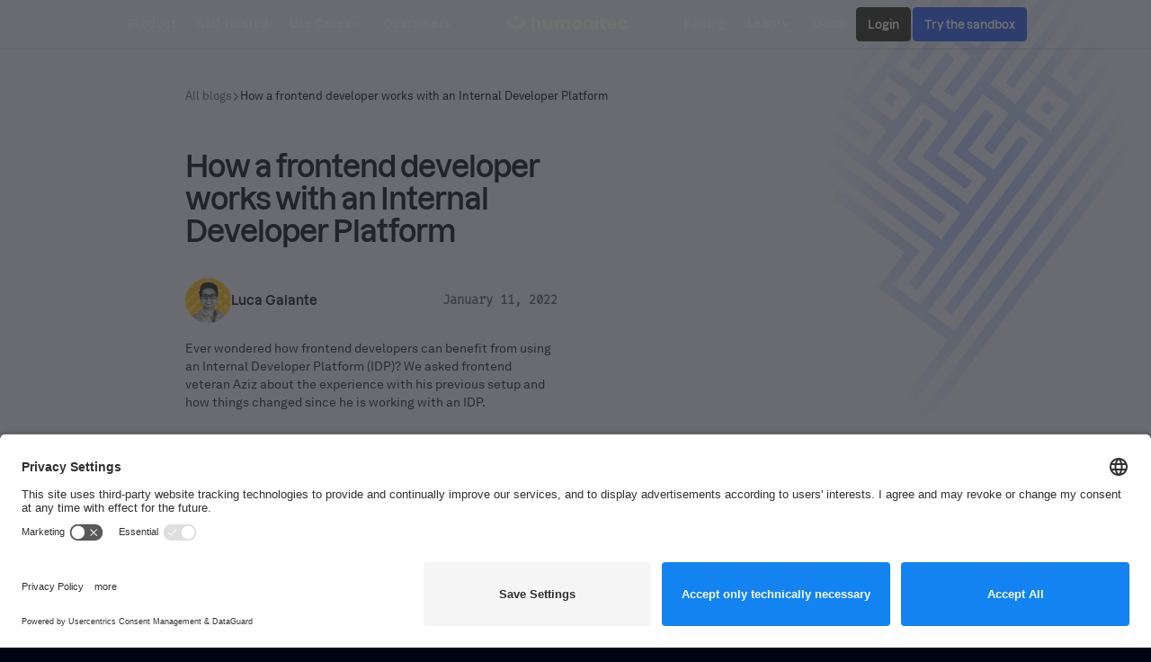

--- FILE ---
content_type: text/html
request_url: https://humanitec.com/blog/how-a-frontend-developer-works-with-an-idp
body_size: 25982
content:
<!DOCTYPE html><!-- This site was created in Webflow. https://webflow.com --><!-- Last Published: Thu Jan 08 2026 15:59:18 GMT+0000 (Coordinated Universal Time) --><html data-wf-domain="humanitec.com" data-wf-page="64462c9aa96777d84de53b55" data-wf-site="64462c9aa967776f20e53b43" lang="en" data-wf-collection="64462c9aa967772c92e53bd1" data-wf-item-slug="how-a-frontend-developer-works-with-an-idp"><head><meta charset="utf-8"/><title>How a frontend developer works with an Internal Developer Platform  | Humanitec</title><meta content="Ever wondered how frontend developers can benefit from using an Internal Developer Platform (IDP)? We asked frontend veteran Aziz about the experience with his previous setup and how things changed since he is working with an IDP." name="description"/><meta content="How a frontend developer works with an Internal Developer Platform  | Humanitec" property="og:title"/><meta content="Ever wondered how frontend developers can benefit from using an Internal Developer Platform (IDP)? We asked frontend veteran Aziz about the experience with his previous setup and how things changed since he is working with an IDP." property="og:description"/><meta content="" property="og:image"/><meta content="How a frontend developer works with an Internal Developer Platform  | Humanitec" property="twitter:title"/><meta content="Ever wondered how frontend developers can benefit from using an Internal Developer Platform (IDP)? We asked frontend veteran Aziz about the experience with his previous setup and how things changed since he is working with an IDP." property="twitter:description"/><meta content="" property="twitter:image"/><meta property="og:type" content="website"/><meta content="summary_large_image" name="twitter:card"/><meta content="width=device-width, initial-scale=1" name="viewport"/><meta content="PLWCrGGWUXiLLZsQsryB32HVNyN9PTrn5R28kUhLNv0" name="google-site-verification"/><meta content="Webflow" name="generator"/><link href="https://cdn.prod.website-files.com/64462c9aa967776f20e53b43/css/relaunch-wipwipwipwip.webflow.shared.6e851eb2f.min.css" rel="stylesheet" type="text/css" integrity="sha384-boUesvzNWUJey9+OwkJoF0gIYDfg8x2RXmwvKjgyUYuF9YP53Ad6rkiKNRpR7sr1" crossorigin="anonymous"/><script type="text/javascript">!function(o,c){var n=c.documentElement,t=" w-mod-";n.className+=t+"js",("ontouchstart"in o||o.DocumentTouch&&c instanceof DocumentTouch)&&(n.className+=t+"touch")}(window,document);</script><link href="https://cdn.prod.website-files.com/64462c9aa967776f20e53b43/65fb02751f4c59559c7d5f94_Humanitec%20Favicon.png" rel="shortcut icon" type="image/x-icon"/><link href="https://cdn.prod.website-files.com/64462c9aa967776f20e53b43/65fb029ce13a0fdb1476de5f_Himanitec%20Webclip.png" rel="apple-touch-icon"/><link href="https://humanitec.com/blog/how-a-frontend-developer-works-with-an-idp" rel="canonical"/><link href="rss.xml" rel="alternate" title="RSS Feed" type="application/rss+xml"/><!-- Usercentric Cookies Consent Notice start for humanitec.com -->
<script id="usercentrics-cmp" src="https://app.usercentrics.eu/browser-ui/latest/loader.js" data-settings-id="X5Mj3e1o0" async></script>
<!-- Usercentric Cookies Consent Notice end for humanitec.com -->


<!-- Google Tag Manager -->
<script>(function(w,d,s,l,i){w[l]=w[l]||[];w[l].push({'gtm.start':
new Date().getTime(),event:'gtm.js'});var f=d.getElementsByTagName(s)[0],
j=d.createElement(s),dl=l!='dataLayer'?'&l='+l:'';j.async=true;j.src=
'https://www.googletagmanager.com/gtm.js?id='+i+dl;f.parentNode.insertBefore(j,f);
})(window,document,'script','dataLayer','GTM-WBR8VPJ');</script>
<!-- End Google Tag Manager -->


<!-- [Attributes by Finsweet] Disable scrolling on menu/modal click -->
<script defer src="https://cdn.jsdelivr.net/npm/@finsweet/attributes-scrolldisable@1/scrolldisable.js"></script>
<style>
@media screen and (max-width: 991px) {
  .dropdown-parent-link {
    pointer-events: none;
    cursor: default;
  }
}
</style>
<!-- [Attributes by Finsweet] Table of Contents -->
<script defer src="https://cdn.jsdelivr.net/npm/@finsweet/attributes-toc@1/toc.js"></script>
<!-- [Attributes by Finsweet] Powerful Rich Text -->
<script defer src="https://cdn.jsdelivr.net/npm/@finsweet/attributes-richtext@1/richtext.js"></script>
<!-- [Attributes by Finsweet] Copy to clipboard -->
<script defer src="https://cdn.jsdelivr.net/npm/@finsweet/attributes-copyclip@1/copyclip.js"></script>

<!-- F’in sweet Webflow Hacks -->
<style>
.hack20-sub-bullet {
  margin-left: 1rem;
}

.hack20-sub-bullet-2 {
  margin-left: 2rem;
}

@media (max-width: 767px) {
  .hack20-sub-bullet {
    margin-left: 0.625rem;
  }

  .hack20-sub-bullet-2 {
	  margin-left: 1.5rem;
  }
}
</style></head><body><div class="page-wrapper"><header class="header-component"><div class="topbar_component"><div class="topbar-container"><a href="/minimum-viable-platform-mvp" class="topbar-link-wrapper w-inline-block"><div>🚀 Build your Minimum Viable Platform (MVP) with our playbook. Start now </div><div class="lottie-animation" data-w-id="e5d7b35d-97e3-b1cd-bdf9-a99310cd87bb" data-animation-type="lottie" data-src="https://cdn.prod.website-files.com/603404ef5024775bea8de703/6470596e0d72f61b1a5230c7_lottie-arrow-right-white.json" data-loop="1" data-direction="1" data-autoplay="1" data-is-ix2-target="0" data-renderer="svg" data-default-duration="1.5" data-duration="2"></div></a><div class="topbar-close-trigger"><img src="https://cdn.prod.website-files.com/64462c9aa967776f20e53b43/6516b06a12dffa8b3c4f5e26_close-black.svg" loading="lazy" alt="close icon" class="tobbar-close"/></div></div></div><div class="global-styles w-embed"><style>
/* Gradient border */
.card, .card-stagger-wrapper, .pricing-card-wrapper, .score-how-it-works-terminal-wrapper, .border-light {
  border-top-left-radius: 1em;
  border-top-right-radius: 1em;
  border-bottom-left-radius: 1em;
  border-bottom-right-radius: 1em;
  background-image: linear-gradient(312deg, hsla(161.8811881188119, 0.00%, 100.00%, 0.04) 5%, hsla(0, 0.00%, 100.00%, 0.40) 49%, hsla(0, 0.00%, 100.00%, 0.04));
}
/* Hide scrollbar for Chrome, Safari and Opera */
.scrollbar-hidden::-webkit-scrollbar {
  display: none;
}

/* Hide scrollbar for IE, Edge add Firefox */
.scrollbar-hidden {
  -ms-overflow-style: none;
  scrollbar-width: none; /* Firefox */
}

.horizontal-scroll {
    -ms-overflow-style: none;  // IE 10+
    overflow: -moz-scrollbars-none;  // Firefox
}

.horizontal-scroll::-webkit-scrollbar {
    display: none; // Safari and Chrome
}

/* Make text look crisper and more legible in all browsers */
body {
  -webkit-font-smoothing: antialiased;
  -moz-osx-font-smoothing: grayscale;
  font-smoothing: antialiased;
  text-rendering: optimizeLegibility;
}

/* Focus state style for keyboard navigation for the focusable elements */
*[tabindex]:focus-visible,
  input[type="file"]:focus-visible {
   outline: 0.125rem solid #4d65ff;
   outline-offset: 0.125rem;
}

/* Get rid of top margin on first element in any rich text element */
.w-richtext > :not(div):first-child, .w-richtext > div:first-child > :first-child {
  margin-top: 0 !important;
}

/* Get rid of bottom margin on last element in any rich text element */
.w-richtext>:last-child, .w-richtext ol li:last-child, .w-richtext ul li:last-child {
	margin-bottom: 0 !important;
}

/* Prevent all click and hover interaction with an element */
.pointer-events-off {
	pointer-events: none;
}

/* Enables all click and hover interaction with an element */
.pointer-events-on {
  pointer-events: auto;
}

/* Create a class of .div-square which maintains a 1:1 dimension of a div */
.div-square::after {
	content: "";
	display: block;
	padding-bottom: 100%;
}

/* Make sure containers never lose their center alignment */
.container-medium,.container-small, .container-large {
	margin-right: auto !important;
  margin-left: auto !important;
}

/* 
Make the following elements inherit typography styles from the parent and not have hardcoded values. 
Important: You will not be able to style for example "All Links" in Designer with this CSS applied.
Uncomment this CSS to use it in the project. Leave this message for future hand-off.
*/
a,
.w-input,
.w-select,
.w-tab-link,
.w-nav-link,
.w-dropdown-btn,
.w-dropdown-toggle,
.w-dropdown-link {
  color: inherit;
  text-decoration: inherit;
  font-size: inherit;
}

/* Apply "..." after 4 lines of text */
.text-style-4lines {
	display: -webkit-box;
	overflow: hidden;
	-webkit-line-clamp: 4;
	-webkit-box-orient: vertical;
}

/* Apply "..." after 3 lines of text */
.text-style-3lines {
	display: -webkit-box;
	overflow: hidden;
	-webkit-line-clamp: 3;
	-webkit-box-orient: vertical;
}

/* Apply "..." after 2 lines of text */
.text-style-2lines {
	display: -webkit-box;
	overflow: hidden;
	-webkit-line-clamp: 2;
	-webkit-box-orient: vertical;
}

/* Adds inline flex display */
.display-inlineflex {
  display: inline-flex;
}

/* These classes are never overwritten */
.hide {
  display: none !important;
}

@media screen and (max-width: 991px) {
    .hide, .hide-tablet {
        display: none !important;
    }
}
  @media screen and (max-width: 767px) {
    .hide-mobile-landscape{
      display: none !important;
    }
}
  @media screen and (max-width: 479px) {
    .hide-mobile{
      display: none !important;
    }
}
 
.margin-0 {
  margin: 0rem !important;
}
  
.padding-0 {
  padding: 0rem !important;
}

.spacing-clean {
padding: 0rem !important;
margin: 0rem !important;
}

.margin-top {
  margin-right: 0rem !important;
  margin-bottom: 0rem !important;
  margin-left: 0rem !important;
}

.padding-top {
  padding-right: 0rem !important;
  padding-bottom: 0rem !important;
  padding-left: 0rem !important;
}
  
.margin-right {
  margin-top: 0rem !important;
  margin-bottom: 0rem !important;
  margin-left: 0rem !important;
}

.padding-right {
  padding-top: 0rem !important;
  padding-bottom: 0rem !important;
  padding-left: 0rem !important;
}

.margin-bottom {
  margin-top: 0rem !important;
  margin-right: 0rem !important;
  margin-left: 0rem !important;
}

.padding-bottom {
  padding-top: 0rem !important;
  padding-right: 0rem !important;
  padding-left: 0rem !important;
}

.margin-left {
  margin-top: 0rem !important;
  margin-right: 0rem !important;
  margin-bottom: 0rem !important;
}
  
.padding-left {
  padding-top: 0rem !important;
  padding-right: 0rem !important;
  padding-bottom: 0rem !important;
}
  
.margin-horizontal {
  margin-top: 0rem !important;
  margin-bottom: 0rem !important;
}

.padding-horizontal {
  padding-top: 0rem !important;
  padding-bottom: 0rem !important;
}

.margin-vertical {
  margin-right: 0rem !important;
  margin-left: 0rem !important;
}
  
.padding-vertical {
  padding-right: 0rem !important;
  padding-left: 0rem !important;
}
</style>

<style>
  html { font-size: 1rem; }
  @media screen and (max-width:1920px) { html { font-size: 1rem; } }
  @media screen and (max-width:1440px) { html { font-size: calc(0.6361607142857143rem + 0.33482142857142855vw); } }
  @media screen and (max-width:992px) { html { font-size: calc(0.8749369323915237rem + 0.10090817356205853vw); } }
</style></div><div class="navbar-container"><div data-animation="default" class="nav-bar w-nav" data-easing2="ease" fs-scrolldisable-element="smart-nav" data-easing="ease" data-collapse="medium" role="banner" data-duration="400" data-doc-height="1"><div class="nav-row"><nav role="navigation" class="nav-menu w-nav-menu"><a href="/products/platform-orchestrator" class="nav-link w-inline-block"><div>Product</div></a><a href="/self-hosted" class="nav-link w-inline-block"><div>Self-Hosted</div></a><div data-hover="true" data-delay="100" class="nav-dd hide w-dropdown"><div class="nav-link w-dropdown-toggle"><div>Products</div><div class="dd-arrow-icon w-icon-dropdown-toggle"></div></div><nav class="dd-list w-dropdown-list"><div fs-scrolldisable-element="when-visible" class="dd-content _24"><div class="dd-grid _24 mb"><a id="w-node-a626c3e7-0910-0d3e-e65a-a9025510adc8-92cfbed3" href="/products" class="dd-card _24 is-product w-inline-block"><div class="dd-link-text-wrapper"><div class="dd-link-icon"><div class="dd-card-text">Product Overview</div><div class="dd-icon-embed w-embed"><svg aria-hidden="true" fill='currentColor' role="img" width="100%" height="100%" viewBox="0 0 20 21" xmlns="http://www.w3.org/2000/svg"><title>Arrow Right</title><polygon points="16.172 9 10.101 2.929 11.515 1.515 20 10 19.293 10.707 11.515 18.485 10.101 17.071 16.172 11 0 11 0 9"/></svg></div></div><div class="dd-link-subtext">Use them all or combine them.</div></div><div class="bg-wrapper"><img src="https://cdn.prod.website-files.com/64462c9aa967776f20e53b43/666161c08913ae3836c2af15_humanitec%20navigation%20dd%20card%20bg%20icon%20platform.webp" loading="lazy" alt="" class="dd-card_bg-icon"/><div class="dd-card_bg-glow"></div></div></a><div id="w-node-a626c3e7-0910-0d3e-e65a-a9025510add3-92cfbed3" class="dd-col _24"><div class="dd-tag">Products</div><a id="w-node-a626c3e7-0910-0d3e-e65a-a9025510add6-92cfbed3" href="/products/platform-orchestrator" class="dd-link _24 w-inline-block"><div class="dd-link-icon-small"><img width="50" loading="eager" alt="" src="https://cdn.prod.website-files.com/64462c9aa967776f20e53b43/65323283bde43d64e5a73f71_nav-icon-product-platform-orchestrator.png" class="dd-link-icon"/></div><div class="dd-link-text-wrapper"><div class="dd-link-flex"><div>Platform Orchestrator</div></div><div class="dd-link-subtext">A graph-based backend for your IDP. Automate and standardize at scale.</div></div></a><a href="/products/portal" class="dd-link _24 hide w-inline-block"><div class="dd-link-icon-small"><img loading="eager" src="https://cdn.prod.website-files.com/64462c9aa967776f20e53b43/662a1127c83d49dbf3529fea_Portal%20Logo.svg" alt="" class="dd-link-icon is-portal"/></div><div class="dd-link-text-wrapper"><div class="dd-link-flex"><div>Portal</div></div><div class="dd-link-subtext">The frontend of your IDP. Service catalog, scaffolding and self-service.</div></div></a></div><div id="w-node-a626c3e7-0910-0d3e-e65a-a9025510ade8-92cfbed3" class="dd-col _24"><div class="dd-tag">OSS BUILDING BLOCKS</div><a href="/products/score" class="dd-link _24 hide w-inline-block"><div class="dd-link-icon-small"><img loading="eager" src="https://cdn.prod.website-files.com/64462c9aa967776f20e53b43/653232835a83ce150ab3cc5a_nav-icon-product-score.png" alt="" class="dd-link-icon"/></div><div class="dd-link-text-wrapper"><div class="dd-link-flex"><div>Score</div></div><div class="dd-link-subtext">Code-based interface of your IDP. A familiar interface for developers.</div></div></a><a href="/resource-definitions" class="dd-link _24 hide w-inline-block"><div class="dd-link-icon-small"><img width="50" loading="eager" alt="" src="https://cdn.prod.website-files.com/64462c9aa967776f20e53b43/6650158078ee096c094d1361_Frame%20481343.webp" class="dd-link-icon"/></div><div class="dd-link-text-wrapper"><div class="dd-link-flex"><div>Resource Definitions</div></div><div class="dd-link-subtext">Pre-configured infra modules. Easily integrated with your existing IaC.</div></div></a><a href="/reference-architectures" class="dd-link _24 w-inline-block"><div class="dd-link-icon-small"><img loading="eager" src="https://cdn.prod.website-files.com/64462c9aa967776f20e53b43/66575865b1d94fa34a45b428_Ref%20archs%20icon.svg" alt="" class="dd-link-icon"/></div><div class="dd-link-text-wrapper"><div class="dd-link-flex"><div>Reference Architectures</div></div><div class="dd-link-subtext">Blueprints for enteprise-grade Internal Developer Platforms.</div></div></a></div></div><div class="dd-grid _24 is-3col hide"><div id="w-node-a626c3e7-0910-0d3e-e65a-a9025510ae07-92cfbed3" class="dd-tag">Features</div><div id="w-node-a626c3e7-0910-0d3e-e65a-a9025510ae09-92cfbed3" class="dd-col _24"><a id="w-node-a626c3e7-0910-0d3e-e65a-a9025510ae0a-92cfbed3" href="/environment-management" class="dd-link _24 w-inline-block"><div class="dd-link-icon-small"><img loading="eager" src="https://cdn.prod.website-files.com/64462c9aa967776f20e53b43/64462c9aa96777cfbee53d47_icon-tame-kubernetes-complexity.png" alt="" class="dd-link-icon"/></div><div class="dd-link-text-wrapper"><div>Environment Management</div></div></a><a href="/developer-self-service" class="dd-link _24 w-inline-block"><div class="dd-link-icon-small"><img loading="eager" src="https://cdn.prod.website-files.com/64462c9aa967776f20e53b43/64462c9aa96777b673e53d40_icon-enable-developer%20self-service.png" alt="" class="dd-link-icon"/></div><div class="dd-link-text-wrapper"><div>Developer Self-service</div></div></a><a href="/rbac-and-governance" class="dd-link _24 w-inline-block"><div class="dd-link-icon-small"><img loading="eager" src="https://cdn.prod.website-files.com/64462c9aa967776f20e53b43/64462c9aa967778893e53d44_icon-nail-kubernetes-migration.avif" alt="" class="dd-link-icon"/></div><div class="dd-link-text-wrapper"><div>RBAC and Governance</div></div></a></div><div id="w-node-a626c3e7-0910-0d3e-e65a-a9025510ae1c-92cfbed3" class="dd-col _24"><a href="/deployment-management" class="dd-link _24 w-inline-block"><div class="dd-link-icon-small"><img loading="eager" src="https://cdn.prod.website-files.com/64462c9aa967776f20e53b43/653235cf4d0afe70af92b43b_nav-icon-features-deployment-management.png" alt="" class="dd-link-icon"/></div><div class="dd-link-text-wrapper"><div>Deployment Management</div></div></a><a href="/insights-intelligence" class="dd-link _24 w-inline-block"><div class="dd-link-icon-small"><img loading="eager" src="https://cdn.prod.website-files.com/64462c9aa967776f20e53b43/653232838ab95a0467b107d4_nav-icon-features-insights.png" alt="" class="dd-link-icon"/></div><div class="dd-link-text-wrapper"><div>Insights &amp; Engineering Intelligence</div></div></a><a href="/cost-control" class="dd-link _24 w-inline-block"><div class="dd-link-icon-small"><img loading="eager" src="https://cdn.prod.website-files.com/64462c9aa967776f20e53b43/65323283f2b3eec77b4136f3_nav-icon-features-cost-control.png" alt="" class="dd-link-icon"/></div><div class="dd-link-text-wrapper"><div>Cost control</div></div></a></div><div class="dd-col _24"><a href="/infrastructure-orchestration" class="dd-link _24 w-inline-block"><div class="dd-link-icon-small"><img loading="eager" src="https://cdn.prod.website-files.com/64462c9aa967776f20e53b43/65323283a02877d79b1a9dc3_nav-icon-features-infrastructure-orchestration.png" alt="" class="dd-link-icon"/></div><div class="dd-link-text-wrapper"><div>Infrastructure Orchestration</div></div></a><a href="/cluster-gpu-orchestration" class="dd-link _24 w-inline-block"><div class="dd-link-icon-small"><img loading="eager" src="https://cdn.prod.website-files.com/64462c9aa967776f20e53b43/65323283152d62d873d0c308_nav-icon-features-cluster-gpu.png" alt="" class="dd-link-icon"/></div><div class="dd-link-text-wrapper"><div>Cluster &amp; GPU Orchestration</div></div></a><a href="/ephemeral-environments" class="dd-link _24 w-inline-block"><div class="dd-link-icon-small"><img loading="eager" src="https://cdn.prod.website-files.com/64462c9aa967776f20e53b43/65323283a20d785f645b9ad9_nav-icon-features-ephemeral-environments.png" alt="" class="dd-link-icon"/></div><div class="dd-link-text-wrapper"><div>Ephemeral Environments</div></div></a></div></div></div></nav></div><div data-hover="true" data-delay="100" class="nav-dd w-dropdown"><div class="nav-link w-dropdown-toggle"><a href="/use-cases" class="link-block dropdown-parent-link w-inline-block"><div>Use Cases</div><div class="dd-arrow-icon w-icon-dropdown-toggle"></div></a></div><nav class="dd-list w-dropdown-list"><div class="dd-content _24"><div class="dd-grid _24"><div id="w-node-_6eeb1b96-f5e8-e385-2972-bd6e982c1974-92cfbed3" class="dd-col _24"><div id="w-node-_6eeb1b96-f5e8-e385-2972-bd6e982c1975-92cfbed3" class="dd-tag">Use CASES</div><a href="/use-cases/build-internal-developer-platforms" class="dd-link _24 w-inline-block"><div class="dd-link-icon-small"><img loading="lazy" src="https://cdn.prod.website-files.com/64462c9aa967776f20e53b43/6542238745db6bc409b21882_build-an-idp-nav-icon.svg" alt="" class="dd-link-icon"/></div><div class="dd-link-text-wrapper"><div>Build Internal Developer Platforms (IDPs)</div><div class="dd-link-subtext">Feed your developer portal with a single platform backend</div></div></a><a href="/use-cases/catch-and-fix-infra-drift" class="dd-link _24 w-inline-block"><div class="dd-link-icon-small"><img sizes="100vw" srcset="https://cdn.prod.website-files.com/64462c9aa967776f20e53b43/6943182e1d2b42e68ec7bd71_carbon_ibm-secure-infrastructure-on-vpc-for-regulated-industries-p-500.png 500w, https://cdn.prod.website-files.com/64462c9aa967776f20e53b43/6943182e1d2b42e68ec7bd71_carbon_ibm-secure-infrastructure-on-vpc-for-regulated-industries.png 512w" alt="" src="https://cdn.prod.website-files.com/64462c9aa967776f20e53b43/6943182e1d2b42e68ec7bd71_carbon_ibm-secure-infrastructure-on-vpc-for-regulated-industries.png" loading="lazy" class="dd-link-icon"/></div><div class="dd-link-text-wrapper"><div>Catch and fix infra drift</div><div class="dd-link-subtext">Detect drift early and realign environments with one redeploy</div></div></a><a href="/use-cases/rollback-applications-and-infrastructure" class="dd-link _24 w-inline-block"><div class="dd-link-icon-small"><img loading="lazy" src="https://cdn.prod.website-files.com/64462c9aa967776f20e53b43/69432032964381b81e57817f_material-symbols_undo.png" alt="" class="dd-link-icon"/></div><div class="dd-link-text-wrapper"><div>Rollback application and infrastructure</div><div class="dd-link-subtext">Restore any environment to a known-good state in seconds</div></div></a><a href="/use-cases/reduce-risk-with-progressive-infra-rollouts" class="dd-link _24 w-inline-block"><div class="dd-link-icon-small"><img loading="lazy" src="https://cdn.prod.website-files.com/64462c9aa967776f20e53b43/6948690eb669c9c8d04aabec_fluent_arrow-growth-20-filled.png" alt="" class="dd-link-icon"/></div><div class="dd-link-text-wrapper"><div>Reduce risk with progressive infra rollouts</div><div class="dd-link-subtext">Gradually apply updates across environments with full control and instant rollback.</div></div></a><a href="/use-cases/enable-developer-self-service" class="dd-link _24 w-inline-block"><div class="dd-link-icon-small"><img loading="lazy" src="https://cdn.prod.website-files.com/64462c9aa967776f20e53b43/65422387627fc9baf1ed54e5_enable-developer-self-service-nav-icon.svg" alt="" class="dd-link-icon"/></div><div class="dd-link-text-wrapper"><div>Enable developer self-service</div><div class="dd-link-subtext">Kill waiting times. Self-serve the tech you need to run your apps</div></div></a><a href="/use-cases/eliminate-ticket-ops" class="dd-link _24 w-inline-block"><div class="dd-link-icon-small"><img loading="lazy" src="https://cdn.prod.website-files.com/64462c9aa967776f20e53b43/6542238768439d31ffe2bfb8_eliminate-ticket-ops-nav-icon.svg" alt="" class="dd-link-icon"/></div><div class="dd-link-text-wrapper"><div>Eliminate ticket ops</div><div class="dd-link-subtext">No more ticket ops and repetitive tasks, slash lead time</div></div></a><a href="/use-cases/impact-analysis" class="dd-link _24 w-inline-block"><div class="dd-link-icon-small"><img loading="lazy" src="https://cdn.prod.website-files.com/64462c9aa967776f20e53b43/694c1e0ebff8b8c11a443110_fluent_radar-20-filled.png" alt="" class="dd-link-icon"/></div><div class="dd-link-text-wrapper"><div>Understand the blast radius</div><div class="dd-link-subtext">Instantly see which workloads and environments are impacted by infra issues</div></div></a></div><a id="w-node-_6eeb1b96-f5e8-e385-2972-bd6e982c1933-92cfbed3" href="/minimum-viable-platform-mvp" class="dd-card _24 is-product hide w-inline-block"><div class="dd-link-text-wrapper"><div class="dd-link-icon"><div class="dd-card-text">Build an MVP in days</div><div class="dd-icon-embed w-embed"><svg aria-hidden="true" fill='currentColor' role="img" width="100%" height="100%" viewBox="0 0 20 21" xmlns="http://www.w3.org/2000/svg"><title>Arrow Right</title><polygon points="16.172 9 10.101 2.929 11.515 1.515 20 10 19.293 10.707 11.515 18.485 10.101 17.071 16.172 11 0 11 0 9"/></svg></div></div><div class="dd-link-subtext">A structured approach to get you to your minimum viable platform in four phases.</div></div><div class="bg-wrapper"><img src="https://cdn.prod.website-files.com/64462c9aa967776f20e53b43/666161bff46a39579ca7c212_humanitec%20navigation%20dd%20card%20bg%20icon%20%20rocket.webp" loading="lazy" alt="" class="dd-card_bg-icon is-rocket"/><div class="dd-card_bg-glow"></div></div></a><div id="w-node-_6eeb1b96-f5e8-e385-2972-bd6e982c193e-92cfbed3" class="dd-col _24 hide"><div class="dd-tag">Users</div><a href="/for-developers" class="dd-link _24 w-inline-block"><div class="dd-link-icon-small"><img loading="lazy" src="https://cdn.prod.website-files.com/64462c9aa967776f20e53b43/6650157fd899b9e853e09f51_Application%20Developers.svg" alt="" class="dd-link-icon"/></div><div class="dd-link-text-wrapper"><div>Application Developers</div><div class="dd-link-subtext">True self-service. No waiting times</div></div></a><a href="/for-infrastructure-teams" class="dd-link _24 w-inline-block"><div class="dd-link-icon-small"><img loading="lazy" src="https://cdn.prod.website-files.com/64462c9aa967776f20e53b43/6650158072ae748fe66ad09b_Infrastructure%20and%20Operations.svg" alt="" class="dd-link-icon"/></div><div class="dd-link-text-wrapper"><div>Infrastructure and Operations</div><div class="dd-link-subtext">Configure once. Enforce everywhere</div></div></a><a href="/for-security-teams" class="dd-link _24 w-inline-block"><div class="dd-link-icon-small"><img loading="lazy" src="https://cdn.prod.website-files.com/64462c9aa967776f20e53b43/665015807d66616f010af9db_Security.svg" alt="" class="dd-link-icon"/></div><div class="dd-link-text-wrapper"><div>Security</div><div class="dd-link-subtext">Build the DevSecOps platform for you</div></div></a><a href="/why-humanitec" class="dd-link _24 w-inline-block"><div class="dd-link-icon-small"><img loading="lazy" src="https://cdn.prod.website-files.com/64462c9aa967776f20e53b43/6650157fd181eef1e08e3b36_Executives.svg" alt="" class="dd-link-icon"/></div><div class="dd-link-text-wrapper"><div>Executives</div><div class="dd-link-subtext">Build a leading organization. Cut time to market.</div></div></a><div class="dd-tag-divider"><div class="dd-tag">Platform Engineers</div></div><a href="/for-infrastructure-platform-engineers" class="dd-link _24 w-inline-block"><div class="dd-link-icon-small"><img loading="lazy" src="https://cdn.prod.website-files.com/64462c9aa967776f20e53b43/665015802e99dd4e973313e5_Infrastructure%20Platform%20engineers.svg" alt="" class="dd-link-icon"/></div><div class="dd-link-text-wrapper"><div>Infrastructure Platform engineers</div><div class="dd-link-subtext">Build a backend for everyone</div></div></a><a href="/for-devex-platform-engineers" class="dd-link _24 w-inline-block"><div class="dd-link-icon-small"><img loading="lazy" src="https://cdn.prod.website-files.com/64462c9aa967776f20e53b43/6650158111098963664b04a6_DevEx%20Platform%20Engineers.svg" alt="" class="dd-link-icon"/></div><div class="dd-link-text-wrapper"><div>DevEx Platform Engineers</div><div class="dd-link-subtext">Craft amazing DevEx flows</div></div></a></div></div></div></nav></div><div class="hidden-menu-desktop"><div class="desktop-nav-links-right-col-symbol"><a href="/pricing" class="nav-link w-inline-block"><div>Pricing</div></a><div data-hover="true" data-delay="100" class="nav-dd w-dropdown"><div class="nav-link w-dropdown-toggle"><div>Learn</div><div class="dd-arrow-icon w-icon-dropdown-toggle"></div></div><nav class="dd-list w-dropdown-list"><div class="dd-content _24"><div class="dd-grid _24"><a id="w-node-_1780451f-d61b-b1e2-5f39-fd72f50e7eb3-78be20dd" href="https://developer.humanitec.com/introduction/getting-started/the-five-minute-idp/" class="dd-card _24 is-product hide w-inline-block"><div class="dd-link-text-wrapper"><div class="dd-link-icon"><div class="dd-card-text">5 minutes IDP</div><div class="dd-icon-embed is-rotating w-embed"><svg aria-hidden="true" fill='currentColor' role="img" width="100%" height="100%" viewBox="0 0 20 21" xmlns="http://www.w3.org/2000/svg"><title>Arrow Right</title><polygon points="16.172 9 10.101 2.929 11.515 1.515 20 10 19.293 10.707 11.515 18.485 10.101 17.071 16.172 11 0 11 0 9"/></svg></div></div><div class="dd-link-subtext">Build a fully functional test platform on your local machine in five minutes</div></div><div class="bg-wrapper"><img src="https://cdn.prod.website-files.com/64462c9aa967776f20e53b43/673dac4d126c06793533f33b_dd-card_bg-wrapper.avif" loading="lazy" alt="" class="dd-card_bg-icon is-rocket"/><div class="dd-card_bg-glow"></div></div></a><div class="dd-col"><div class="dd-tag">Resources</div><a id="w-node-a885fdf9-ece6-db8d-41e3-e397a8f1af70-78be20dd" href="/blog" class="dd-link _24 w-inline-block"><div class="dd-link-icon-small"><img loading="lazy" src="https://cdn.prod.website-files.com/64462c9aa967776f20e53b43/644a3d341e164961a163533d_nav-icon-blog.svg" alt="" class="dd-link-icon"/></div><div class="dd-link-text-wrapper"><div>Blog</div><div class="dd-link-subtext">Check out our latest articles and product releases</div></div></a><a href="/videos" class="dd-link _24 hide w-inline-block"><div class="dd-link-icon-small"><img loading="lazy" src="https://cdn.prod.website-files.com/64462c9aa967776f20e53b43/644a3cfe541e00a427d8c7ea_nav-icon-video-library.svg" alt="" class="dd-link-icon"/></div><div class="dd-link-text-wrapper"><div>Videos</div><div class="dd-link-subtext">Check our video library and learn how to build a platform</div></div></a><a href="/roi" class="dd-link _24 hide w-inline-block"><div class="dd-link-icon-small"><img loading="lazy" src="https://cdn.prod.website-files.com/64462c9aa967776f20e53b43/644a3cff9aa69d2633789549_nav-icon-roi.svg" alt="" class="dd-link-icon"/></div><div class="dd-link-text-wrapper"><div>ROI Calculator</div><div class="dd-link-subtext">What is the ROI of building a platform with Humanitec?</div></div></a><a href="/whitepapers" class="dd-link _24 w-inline-block"><div class="dd-link-icon-small"><img loading="lazy" src="https://cdn.prod.website-files.com/64462c9aa967776f20e53b43/644a3cfdd9f2d0daf5076b59_nav-icon-whitepapers.svg" alt="" class="dd-link-icon"/></div><div class="dd-link-text-wrapper"><div>Whitepapers</div><div class="dd-link-subtext">Industry reports and benchmarking studies</div></div></a><a href="/security" class="dd-link _24 w-inline-block"><div class="dd-link-icon-small"><img loading="lazy" src="https://cdn.prod.website-files.com/64462c9aa967776f20e53b43/644a3cfecaa54a302f02ed8e_nav-icon-security.svg" alt="" class="dd-link-icon"/></div><div class="dd-link-text-wrapper"><div>Security</div><div class="dd-link-subtext">Learn about Humanitec&#x27;s enterprise-grade security standards</div></div></a></div><div class="dd-col"><div class="dd-tag">Community</div><a href="/events" class="dd-link _24 w-inline-block"><div class="dd-link-icon-small"><img loading="lazy" src="https://cdn.prod.website-files.com/64462c9aa967776f20e53b43/644a3d9c8ff9f70802f144e0_nav-icon-webinars.svg" alt="" class="dd-link-icon"/></div><div class="dd-link-text-wrapper"><div>Events</div><div class="dd-link-subtext">Sign up for our weekly events or check out past recordings</div></div></a><a href="/partners" class="dd-link _24 w-inline-block"><div class="dd-link-icon-small"><img loading="lazy" src="https://cdn.prod.website-files.com/64462c9aa967776f20e53b43/644a3d9e23d92a38f2f21e40_nav-icon-partners.svg" alt="" class="dd-link-icon"/></div><div class="dd-link-text-wrapper"><div>Partners</div><div class="dd-link-subtext">Check out our ecosystem of implementation partners</div></div></a><div class="dd-tag-divider"><div class="dd-tag">Reference architecture</div></div><a href="/platform-engineering" class="dd-link _24 hide w-inline-block"><div class="dd-link-icon-small"><img src="https://cdn.prod.website-files.com/64462c9aa967776f20e53b43/666160a36b90f4acced3dace_Infrastructure%20Platform%20engineers.svg" loading="lazy" alt="" class="dd-link-icon"/></div><div class="dd-link-text-wrapper"><div class="div-block-27"><div>What is Platform Engineering?</div></div><div class="dd-link-subtext">Learn everything about Platform Engineering, the next evolution of DevOps</div></div></a><a href="/blog/what-is-an-internal-developer-platform" class="dd-link _24 hide w-inline-block"><div class="dd-link-icon-small"><img src="https://cdn.prod.website-files.com/64462c9aa967776f20e53b43/666160a36b90f4acced3dace_Infrastructure%20Platform%20engineers.svg" loading="lazy" alt="" class="dd-link-icon"/></div><div class="dd-link-text-wrapper"><div class="div-block-27"><div>What is an Internal Developer Platform?</div></div><div class="dd-link-subtext">All you need to know about Internal Developer Platforms</div></div></a><a href="/reference-architectures" class="dd-link _24 w-inline-block"><div class="dd-link-icon-small"><img loading="eager" src="https://cdn.prod.website-files.com/64462c9aa967776f20e53b43/66575865b1d94fa34a45b428_Ref%20archs%20icon.svg" alt="" class="dd-link-icon"/></div><div class="dd-link-text-wrapper"><div class="dd-link-flex"><div>Reference Architectures</div></div><div class="dd-link-subtext">Blueprints for enteprise-grade Internal Developer Platforms.</div></div></a></div></div></div></nav></div><a href="https://developer.humanitec.com/" target="_blank" class="nav-link w-inline-block"><div>Docs</div></a></div></div><div class="nav-menu-row-mobile"><div class="nav-buttons-wrapper"><a href="https://app.humanitec.io/auth/login" target="_blank" class="button is-secondary w-inline-block"><div>Login</div></a><a href="/schedule-demo" class="button w-inline-block"><div>Book a demo</div></a></div></div><a href="/customers" class="nav-link w-inline-block"><div>Customers</div></a></nav><div class="nav-col-center"><div class="nav-col-logo"><a href="/" class="humanitec-logo-link w-nav-brand"><div class="humanitec-logo-wrapper is-white"><div class="humanitec-logo-embed w-embed"><svg width="100%" viewBox="0 0 156 19" fill="none" xmlns="http://www.w3.org/2000/svg">
<g clip-path="url(#clip0_1907_115397)">
<path fill-rule="evenodd" clip-rule="evenodd" d="M13.3193 0.472049L16.8915 4.01242L13.3193 7.55279L9.747 4.01242L13.3193 0.472049ZM0.697266 6.49069H5.81751C5.81751 10.6211 9.27067 14.0435 13.4383 14.0435C17.606 14.0435 21.0592 10.6211 21.0592 6.49069H26.1794C26.1794 13.4534 20.4638 19 13.5574 19C6.65104 19 0.697266 13.4534 0.697266 6.49069ZM151.566 13.5715H155.258C154.781 16.4037 152.162 18.5279 149.185 18.5279C145.731 18.5279 142.992 15.8137 142.992 12.3913C142.992 8.96895 145.731 6.25466 149.185 6.25466C152.162 6.25466 154.543 8.26088 155.258 10.9752H151.447C150.971 10.267 150.137 9.67702 149.185 9.67702C147.755 9.67702 146.565 10.8572 146.565 12.2733C146.565 13.6894 147.755 14.8696 149.185 14.8696C150.257 14.9876 151.209 14.3975 151.566 13.5715ZM132.752 10.9752H138.23C137.873 9.79505 137.039 8.96895 135.491 8.96895C133.943 8.96895 133.109 9.91301 132.752 10.9752ZM139.182 13.5715H132.752C133.109 14.7515 134.062 15.5776 135.491 15.5776C136.444 15.5776 137.277 15.2236 137.753 14.6336H141.445C140.611 16.9938 138.468 18.646 135.491 18.646C131.561 18.646 129.18 15.9317 129.18 12.5093C129.18 9.08699 132.038 6.37267 135.491 6.37267C138.944 6.37267 141.802 9.08699 141.802 12.5093C141.802 12.8633 141.802 13.2174 141.683 13.6894H139.539H139.182V13.5715ZM115.01 5.6646L112.152 2.8323L115.01 0L117.868 2.8323L115.01 5.6646ZM113.104 14.2795V10.267V6.49069H117.153V10.267V14.2795V18.2919H113.104V14.2795ZM107.032 15.3416V11.5652C107.032 10.5031 106.079 9.55898 105.008 9.55898C103.936 9.55898 102.984 10.5031 102.984 11.5652V13.6894V14.2795V18.2919H98.9345V14.2795V10.267V6.49069H102.984V7.90683C103.817 6.84472 105.127 6.25466 106.556 6.25466C109.056 6.25466 111.08 8.26088 111.08 10.7391V14.5155V18.2919H107.032V15.3416ZM40.9448 15.3416V11.5652C40.9448 10.5031 39.9922 9.55898 38.9206 9.55898C37.8488 9.55898 36.8963 10.5031 36.8963 11.5652V13.6894V14.2795V18.2919H32.8477V14.2795V10.267V6.49069V2.71428H36.8963V6.49069V7.90683C37.7298 6.84472 39.0396 6.25466 40.4686 6.25466C42.9691 6.25466 44.9934 8.26088 44.9934 10.7391V14.5155V18.2919H40.9448V15.3416ZM82.7404 14.2795V18.2919H78.6918V16.1677V11.5652C78.6918 10.5031 77.7392 9.55898 76.6675 9.55898C75.5958 9.55898 74.6433 10.5031 74.6433 11.5652V15.3416V18.41H70.5946V15.3416V11.5652C70.5946 10.5031 69.6421 9.55898 68.5704 9.55898C67.4987 9.55898 66.5461 10.5031 66.5461 11.5652V13.6894V14.2795V18.2919H62.4975V14.2795V10.267V6.49069H66.5461V7.90683C67.3796 6.84472 68.6894 6.25466 70.1184 6.25466C71.6664 6.25466 72.9762 6.96273 73.8097 8.02481C74.7623 6.84472 76.1912 6.13664 77.7392 6.13664C80.4782 6.13664 82.8595 8.37892 82.8595 11.0932V14.2795H82.7404ZM125.012 6.49069H127.513V9.79505H125.012V13.3354C125.131 14.2795 125.846 15.1056 126.798 15.1056C127.036 15.1056 127.274 14.9876 127.513 14.8696V18.0559C126.917 18.41 126.203 18.5279 125.488 18.5279C122.988 18.5279 120.964 16.5218 120.964 14.0435V9.79505H118.94V6.49069H120.964V2.71428H125.012V6.49069ZM90.718 14.9876C92.1471 14.9876 93.3381 13.8075 93.3381 12.2733C93.3381 10.7391 92.1471 9.55898 90.718 9.55898C89.2898 9.55898 88.0988 10.7391 88.0988 12.2733C87.9798 13.8075 89.1708 14.9876 90.718 14.9876ZM96.9103 12.5093V18.2919H93.5761V17.2298C92.624 18.0559 91.433 18.41 90.361 18.41C86.9078 18.41 84.1695 15.8137 84.1695 12.3913C84.1695 8.96895 87.0268 6.25466 90.48 6.25466C93.9332 6.25466 96.7913 8.96895 96.7913 12.3913C96.9103 12.5093 96.9103 12.5093 96.9103 12.5093ZM55.5911 10.5031V6.49069H59.6397V10.5031V14.5155V18.2919H55.5911V16.8758C54.7576 17.9379 53.4478 18.5279 52.0189 18.5279C49.5182 18.5279 47.494 16.5218 47.494 14.0435V10.5031V6.49069H51.5426V9.44102V13.2174C51.5426 14.2795 52.4952 15.2236 53.5669 15.2236C54.6385 15.2236 55.5911 14.2795 55.5911 13.2174V11.2112V10.5031Z" fill="currentcolor"/>
</g>
<defs>
<clipPath id="clip0_1907_115397">
<rect width="155.766" height="19" fill="white"/>
</clipPath>
</defs>
</svg></div></div></a></div></div><div class="nav-col-right"><div class="hide-tablet"><div class="desktop-nav-links-right-col-symbol"><a href="/pricing" class="nav-link w-inline-block"><div>Pricing</div></a><div data-hover="true" data-delay="100" class="nav-dd w-dropdown"><div class="nav-link w-dropdown-toggle"><div>Learn</div><div class="dd-arrow-icon w-icon-dropdown-toggle"></div></div><nav class="dd-list w-dropdown-list"><div class="dd-content _24"><div class="dd-grid _24"><a id="w-node-_1780451f-d61b-b1e2-5f39-fd72f50e7eb3-78be20dd" href="https://developer.humanitec.com/introduction/getting-started/the-five-minute-idp/" class="dd-card _24 is-product hide w-inline-block"><div class="dd-link-text-wrapper"><div class="dd-link-icon"><div class="dd-card-text">5 minutes IDP</div><div class="dd-icon-embed is-rotating w-embed"><svg aria-hidden="true" fill='currentColor' role="img" width="100%" height="100%" viewBox="0 0 20 21" xmlns="http://www.w3.org/2000/svg"><title>Arrow Right</title><polygon points="16.172 9 10.101 2.929 11.515 1.515 20 10 19.293 10.707 11.515 18.485 10.101 17.071 16.172 11 0 11 0 9"/></svg></div></div><div class="dd-link-subtext">Build a fully functional test platform on your local machine in five minutes</div></div><div class="bg-wrapper"><img src="https://cdn.prod.website-files.com/64462c9aa967776f20e53b43/673dac4d126c06793533f33b_dd-card_bg-wrapper.avif" loading="lazy" alt="" class="dd-card_bg-icon is-rocket"/><div class="dd-card_bg-glow"></div></div></a><div class="dd-col"><div class="dd-tag">Resources</div><a id="w-node-a885fdf9-ece6-db8d-41e3-e397a8f1af70-78be20dd" href="/blog" class="dd-link _24 w-inline-block"><div class="dd-link-icon-small"><img loading="lazy" src="https://cdn.prod.website-files.com/64462c9aa967776f20e53b43/644a3d341e164961a163533d_nav-icon-blog.svg" alt="" class="dd-link-icon"/></div><div class="dd-link-text-wrapper"><div>Blog</div><div class="dd-link-subtext">Check out our latest articles and product releases</div></div></a><a href="/videos" class="dd-link _24 hide w-inline-block"><div class="dd-link-icon-small"><img loading="lazy" src="https://cdn.prod.website-files.com/64462c9aa967776f20e53b43/644a3cfe541e00a427d8c7ea_nav-icon-video-library.svg" alt="" class="dd-link-icon"/></div><div class="dd-link-text-wrapper"><div>Videos</div><div class="dd-link-subtext">Check our video library and learn how to build a platform</div></div></a><a href="/roi" class="dd-link _24 hide w-inline-block"><div class="dd-link-icon-small"><img loading="lazy" src="https://cdn.prod.website-files.com/64462c9aa967776f20e53b43/644a3cff9aa69d2633789549_nav-icon-roi.svg" alt="" class="dd-link-icon"/></div><div class="dd-link-text-wrapper"><div>ROI Calculator</div><div class="dd-link-subtext">What is the ROI of building a platform with Humanitec?</div></div></a><a href="/whitepapers" class="dd-link _24 w-inline-block"><div class="dd-link-icon-small"><img loading="lazy" src="https://cdn.prod.website-files.com/64462c9aa967776f20e53b43/644a3cfdd9f2d0daf5076b59_nav-icon-whitepapers.svg" alt="" class="dd-link-icon"/></div><div class="dd-link-text-wrapper"><div>Whitepapers</div><div class="dd-link-subtext">Industry reports and benchmarking studies</div></div></a><a href="/security" class="dd-link _24 w-inline-block"><div class="dd-link-icon-small"><img loading="lazy" src="https://cdn.prod.website-files.com/64462c9aa967776f20e53b43/644a3cfecaa54a302f02ed8e_nav-icon-security.svg" alt="" class="dd-link-icon"/></div><div class="dd-link-text-wrapper"><div>Security</div><div class="dd-link-subtext">Learn about Humanitec&#x27;s enterprise-grade security standards</div></div></a></div><div class="dd-col"><div class="dd-tag">Community</div><a href="/events" class="dd-link _24 w-inline-block"><div class="dd-link-icon-small"><img loading="lazy" src="https://cdn.prod.website-files.com/64462c9aa967776f20e53b43/644a3d9c8ff9f70802f144e0_nav-icon-webinars.svg" alt="" class="dd-link-icon"/></div><div class="dd-link-text-wrapper"><div>Events</div><div class="dd-link-subtext">Sign up for our weekly events or check out past recordings</div></div></a><a href="/partners" class="dd-link _24 w-inline-block"><div class="dd-link-icon-small"><img loading="lazy" src="https://cdn.prod.website-files.com/64462c9aa967776f20e53b43/644a3d9e23d92a38f2f21e40_nav-icon-partners.svg" alt="" class="dd-link-icon"/></div><div class="dd-link-text-wrapper"><div>Partners</div><div class="dd-link-subtext">Check out our ecosystem of implementation partners</div></div></a><div class="dd-tag-divider"><div class="dd-tag">Reference architecture</div></div><a href="/platform-engineering" class="dd-link _24 hide w-inline-block"><div class="dd-link-icon-small"><img src="https://cdn.prod.website-files.com/64462c9aa967776f20e53b43/666160a36b90f4acced3dace_Infrastructure%20Platform%20engineers.svg" loading="lazy" alt="" class="dd-link-icon"/></div><div class="dd-link-text-wrapper"><div class="div-block-27"><div>What is Platform Engineering?</div></div><div class="dd-link-subtext">Learn everything about Platform Engineering, the next evolution of DevOps</div></div></a><a href="/blog/what-is-an-internal-developer-platform" class="dd-link _24 hide w-inline-block"><div class="dd-link-icon-small"><img src="https://cdn.prod.website-files.com/64462c9aa967776f20e53b43/666160a36b90f4acced3dace_Infrastructure%20Platform%20engineers.svg" loading="lazy" alt="" class="dd-link-icon"/></div><div class="dd-link-text-wrapper"><div class="div-block-27"><div>What is an Internal Developer Platform?</div></div><div class="dd-link-subtext">All you need to know about Internal Developer Platforms</div></div></a><a href="/reference-architectures" class="dd-link _24 w-inline-block"><div class="dd-link-icon-small"><img loading="eager" src="https://cdn.prod.website-files.com/64462c9aa967776f20e53b43/66575865b1d94fa34a45b428_Ref%20archs%20icon.svg" alt="" class="dd-link-icon"/></div><div class="dd-link-text-wrapper"><div class="dd-link-flex"><div>Reference Architectures</div></div><div class="dd-link-subtext">Blueprints for enteprise-grade Internal Developer Platforms.</div></div></a></div></div></div></nav></div><a href="https://developer.humanitec.com/" target="_blank" class="nav-link w-inline-block"><div>Docs</div></a></div></div><div class="nav-buttons"><div class="nav-buttons-wrapper"><div class="button-bg-radial"><a href="https://console.humanitec.dev/auth/login" target="_blank" class="button is-secondary is-small w-inline-block"><div>Login</div></a></div><div class="button-bg-radial"><a href="https://console.humanitec.dev/auth/register" class="button is-small w-inline-block"><div>Try the sandbox</div></a></div></div></div><div class="nav-menu-button w-nav-button"><div class="menu-icon w-embed"><svg width="100%" height="100%" viewBox="0 0 26 26" fill="none" xmlns="http://www.w3.org/2000/svg">
<path d="M10 13L22 13" stroke="currentColor" stroke-width="1.625" stroke-linecap="round" stroke-linejoin="round"/>
<path d="M4.0625 6.5H21.9375" stroke="currentColor" stroke-width="1.625" stroke-linecap="round" stroke-linejoin="round"/>
<path d="M4.0625 19.5H21.9375" stroke="currentColor" stroke-width="1.625" stroke-linecap="round" stroke-linejoin="round"/>
</svg></div></div></div></div></div></div><div class="navbar-bg"></div></header><div class="section-light is-blog-template-hero"><div class="padding-global"><div class="container"><div class="bredcrumbs-nav"><a href="/blog" class="breadcrumb-link">All blogs</a><div class="breadcrumb-chevron w-embed"><svg width=" 100%" height=" 100%" viewBox="0 0 7 10" fill="none" xmlns="http://www.w3.org/2000/svg">
<path d="M1 9.45898L5.45923 5L1 0.540771" stroke="currentColor" stroke-opacity="0.6" stroke-width="1.5"/>
</svg></div><a href="/blog/how-a-frontend-developer-works-with-an-idp" aria-current="page" class="breadcrumb-link w--current">How a frontend developer works with an Internal Developer Platform</a></div></div><div class="container"><div class="blog-template-hero-grid"><div id="w-node-_933693cc-8b64-afab-8a00-7aaf8dc869f4-4de53b55" class="blog-template-hero-content"><div class="margin-bottom-regular-20"><h1 class="heading-style-h3">How a frontend developer works with an Internal Developer Platform</h1></div><div class="margin-bottom-regular-20"><div class="blog-template-hero-author-wrapper"><a href="/author/luca-galante" class="blog-author-pic-name w-inline-block"><div class="author-image-wrapper"><img loading="lazy" alt="" src="https://cdn.prod.website-files.com/64462c9aa967772377e53b6e/6450b1d41f65a1555158c397_Luca%20Galante.webp" sizes="100vw" srcset="https://cdn.prod.website-files.com/64462c9aa967772377e53b6e/6450b1d41f65a1555158c397_Luca%20Galante-p-500.webp 500w, https://cdn.prod.website-files.com/64462c9aa967772377e53b6e/6450b1d41f65a1555158c397_Luca%20Galante-p-800.webp 800w, https://cdn.prod.website-files.com/64462c9aa967772377e53b6e/6450b1d41f65a1555158c397_Luca%20Galante-p-1080.webp 1080w, https://cdn.prod.website-files.com/64462c9aa967772377e53b6e/6450b1d41f65a1555158c397_Luca%20Galante-p-1600.webp 1600w, https://cdn.prod.website-files.com/64462c9aa967772377e53b6e/6450b1d41f65a1555158c397_Luca%20Galante.webp 2160w" class="blog-author-image"/></div><div><div class="text-style-heading">Luca Galante</div></div></a><div><div class="text-style-code text-style-muted">January 11, 2022</div></div></div></div><div class="margin-bottom-regular-20"><p id="w-node-_933693cc-8b64-afab-8a00-7aaf8dc86a04-4de53b55" class="blog-header-intro-max">Ever wondered how frontend developers can benefit from using an Internal Developer Platform (IDP)? We asked frontend veteran Aziz about the experience with his previous setup and how things changed since he is working with an IDP.</p></div></div><div id="w-node-_933693cc-8b64-afab-8a00-7aaf8dc86a06-4de53b55" class="blog-template-hero-image-wrapper"><img loading="lazy" width="573" alt="" src="https://cdn.prod.website-files.com/64462c9aa967772377e53b6e/64462c9aa96777075ae541cf_61ba353c8ef93617886a8ecf_Aziz%2520thumbnail.webp" sizes="(max-width: 767px) 100vw, 573px" srcset="https://cdn.prod.website-files.com/64462c9aa967772377e53b6e/64462c9aa96777075ae541cf_61ba353c8ef93617886a8ecf_Aziz%2520thumbnail-p-500.webp 500w, https://cdn.prod.website-files.com/64462c9aa967772377e53b6e/64462c9aa96777075ae541cf_61ba353c8ef93617886a8ecf_Aziz%2520thumbnail-p-800.webp 800w, https://cdn.prod.website-files.com/64462c9aa967772377e53b6e/64462c9aa96777075ae541cf_61ba353c8ef93617886a8ecf_Aziz%2520thumbnail.webp 1148w" class="blog-template-image"/></div></div></div></div></div><div><div class="background-color-black"><div class="disclaimer-wrapper"><div>⚠️ This post covers Platform Orchestrator v1. v2 is now available with simplified architecture and support for any compute target. See differences between the two products <a target="_blank" href="https://developer.humanitec.com/platform-orchestrator/docs/what-is-the-platform-orchestrator/orchestrator-v1-and-v2/" class="text-style-underline">here</a></div></div></div></div><section class="section-sidebar is-white-bg"><div class="padding-global"><div class="container"><div class="padding-section-medium"><div class="section-sidebar-content-wrapper"><div id="w-node-_933693cc-8b64-afab-8a00-7aaf8dc86a0d-4de53b55" class="section-sidebar-content-sticky"><div class="section-sidebar-inner"><div class="sidebar-row-item has-no-border"><div class="margin-bottom margin-small"><div class="text-size-medium text-weight-bold">Table of contents</div></div><div class="fs-toc_link-content"><div class="fs-toc_link-wrapper is-h2"><a href="#" class="fs-toc_link w-inline-block"><div fs-toc-element="link">Example H2</div></a><div fs-toc-element="ix-trigger" id="w-node-eee72c75-703e-2d3a-3cd6-68137a963f7a-4de53b55" class="fs-toc_h-trigger"></div><div class="fs-toc_link-wrapper is-h3"><a href="#" class="fs-toc_link is-h3 w-inline-block"><div fs-toc-element="link">Example H3</div></a><div class="fs-toc_link-wrapper is-h4"><a href="#" class="fs-toc_link is-h4 w-inline-block"><div fs-toc-element="link">Example H4</div></a><div class="fs-toc_link-wrapper is-h5"><a href="#" class="fs-toc_link is-h5 w-inline-block"><div fs-toc-element="link">Example H5</div></a><div class="fs-toc_link-wrapper is-h6"><a href="#" class="fs-toc_link is-h6 w-inline-block"><div fs-toc-element="link">Example H6</div></a></div></div></div></div></div></div></div></div></div><div id="w-node-_933693cc-8b64-afab-8a00-7aaf8dc86a1a-4de53b55" class="section-main-content"><div class="blog-template-main"><div class="text-rich-text-blog-custom-styling w-embed"><style>
.text-rich-text-blog ol {
  list-style-type: decimal !important;
  background-image: none !important;
  margin: 0 !important;
  margin-bottom: 2rem!important;
}

.text-rich-text-blog ol li {
  display: list-item !important;
  margin-left: 1.5em !important; /* Adjust this value as needed to indent the list items */
  background-image: none !important;
  margin-top: 0 !important;
  margin-bottom: 0 !important;
  color: inherit !important;
  padding: 0 !important;
}

.hack20-sub-bullet {
  background-image: url('https://cdn.prod.website-files.com/64462c9aa967776f20e53b43/646dc1b8898b1ed1acce9a3c_bullet-outlined.svg') !important;
  background-position: 0px 4px;
  background-size: auto;
  background-repeat: no-repeat;
}

.text-rich-text {
  word-wrap: break-word;
}
  
em {
  border: 1px solid #e2e2e2;
  background-color: rgba(29,28,29, 0.04);
  border-radius: 3px;
  color: #0EAD8E;
  width: auto;
  padding: 2px;
  font-size: 12px;
  font-weight: 400;
  font-family: monaco, monospace;
  color: #0EAD8E;
  -webkit-font-smoothing: antialiased;
  font-style: normal;
}

table {
 border-color: #8892A8;
}

</style>
<style>
sub {
  vertical-align: baseline; /* Resets the subscript styling */
  font-size: 100%; /* Resets the font size */
  line-height: 1; /* Resets the line height */
  font-style: italic; /* Applies the italics */
  bottom: 0;
}
</style></div><div fs-toc-offsettop="6em" fs-toc-element="contents" class="text-rich-text-blog w-richtext"><p>Internal Developer Platforms (IDPs) built with <a href="https://humanitec.com/products" target="_blank">Humanitec&#x27;s products </a>are a way to enable self-service for any developer. Let’s zoom in and look at how a frontend developer would use such a platform on a daily basis. Throughout the article, you can find video interviews with a frontend developer veteran who has been using Humanitec for several years now. He’ll share how front-ends’ workflows change with the introduction of an IDP. <br/></p><p>We’re sitting on a pretty unique set of data by now. Our surveys regularly reach thousands of users, our customer success teams look at literally hundreds of setups in detail every year. That gives us good insights into how frontend developers across different org sizes work. We’ll be telling the story of Aziz, a frontend developer specializing in ReactJS - his case is representative of most frontends out there. </p><h2>What do we mean by “self-service” for frontend developers? </h2><p>Talking about self-service in this context might need a little bit of clarification: we mean self-service in anything that touches the operational elements of app development. For example things that go beyond writing some code and pushing a new image to the CI pipeline. This might include adding environment variables, trying to understand what changes were introduced between environments, spinning up a new pr-environment, rolling-back, searching through logs. Really anything you need to do to get your app from idea to production.</p><h2>Size doesn’t matter</h2><p>Interestingly enough, the reality of front-end engineers in the deployment process is fairly similar throughout teams of different sizes. They’re usually kept away from it. If there is something to be done, they have somebody that helps them. They can rarely self-serve infrastructure directly to run their apps and services. They are highly dependent on others and this blocks them. Some are used to simply sending their code off to a DevOps or backend engineer to be deployed and don’t even think about it.<br/></p><p>Aziz puts this powerfully: any update of an image in his non-IDP setup would require someone from operations to do that for him. He would have a local setup of all the microservices that his front-end depends on to try to mimic the behaviour in the cloud. If the deployment failed, that meant a manual roll-back, another change. Literally back and forth on Slack hoping the Ops colleague wouldn’t leave to vacation at some point. Which would mean you wait for two weeks. </p><div class="w-embed w-script"><script src="https://fast.wistia.com/embed/medias/qscptqk5q8.jsonp" async></script><script src="https://fast.wistia.com/assets/external/E-v1.js" async></script><div class="wistia_responsive_padding" style="padding:56.25% 0 0 0;position:relative;"><div class="wistia_responsive_wrapper" style="height:100%;left:0;position:absolute;top:0;width:100%;"><div class="wistia_embed wistia_async_qscptqk5q8 videoFoam=true" style="height:100%;position:relative;width:100%"><div class="wistia_swatch" style="height:100%;left:0;opacity:0;overflow:hidden;position:absolute;top:0;transition:opacity 200ms;width:100%;"><img src="https://fast.wistia.com/embed/medias/qscptqk5q8/swatch" style="filter:blur(5px);height:100%;object-fit:contain;width:100%;" alt="" aria-hidden="true" onload="this.parentNode.style.opacity=1;" /></div></div></div></div></div><p>The company back then was using Jenkins deploying to Kubernetes. He knew that if you pushed to dev there was an image build, but what happened after was a black-box. Lots of messy scripts that some guy wrote would update images into one cluster he had no touchpoints with. Context of how the app ran in production was basically not given at all. <br/></p><p>Even seemingly simple procedures such as adding an environment variable like a new GoogleMap-Key was hard. This was done by somebody else you had to go to and brief, on an environment by environment basis. “They said we do DevOps and it looked ‘automated from the outside’. They called it continuous deployment but it wasn’t continuous at all. It was manual and slow and I was isolated from what happened under the hood”.</p><h2>How front-end developers use IDPs <br/></h2><p>Aziz, as many front-end developers, describes the experience working with an Internal Developer Platform as entirely game-changing. The key was not being dependent on others anymore but literally being able to operate apps on his own. <br/></p><p>The local machine and the production environment are suddenly right beside each other. Aziz would now only run the service locally that he immediately worked on. This service locally runs in a Docker container. Changes are deployed with a simple <a href="https://docs.humanitec.com/using-humanitec/work-with-environments/deploy-to-environments/automate-deployments" target="_blank">git-push</a> to the CI that builds the final image and notifies Humanitec, which in turn updates the correct environment following automation rules. Integration and other tests on how the individual service works in the fleet of the total app can now be performed in production-like environments.</p><div class="w-embed w-script"><script src="https://fast.wistia.com/embed/medias/skln80rzly.jsonp" async></script><script src="https://fast.wistia.com/assets/external/E-v1.js" async></script><div class="wistia_responsive_padding" style="padding:56.25% 0 0 0;position:relative;"><div class="wistia_responsive_wrapper" style="height:100%;left:0;position:absolute;top:0;width:100%;"><div class="wistia_embed wistia_async_skln80rzly videoFoam=true" style="height:100%;position:relative;width:100%"><div class="wistia_swatch" style="height:100%;left:0;opacity:0;overflow:hidden;position:absolute;top:0;transition:opacity 200ms;width:100%;"><img src="https://fast.wistia.com/embed/medias/skln80rzly/swatch" style="filter:blur(5px);height:100%;object-fit:contain;width:100%;" alt="" aria-hidden="true" onload="this.parentNode.style.opacity=1;" /></div></div></div></div></div><p>‍<br/></p><p>But the actual self-service comes into play if there is anything to do that goes beyond the simple update of an image. <a href="https://docs.humanitec.com/using-humanitec/work-with-workloads/work-with-environment-variables#add-an-environment-variable" target="_blank">Adding an environment variable</a> is as simple as navigating to the respective microservice in the correct environment and entering it using variable substitution, which can directly pull available endpoints from the <a href="https://docs.humanitec.com/reference/user-interface/resources-management" target="_blank">resource management</a> of the platform. The system will take care to dynamically create manifests at deployment time, injecting the correct dependencies <a href="https://docs.humanitec.com/guides/manage-application-configuration/manage-environment-variables-and-secrets" target="_blank">as secrets</a>, based on the context of the environment. </p><div class="w-embed w-script"><script src="https://fast.wistia.com/embed/medias/4vgkh5h47m.jsonp" async></script><script src="https://fast.wistia.com/assets/external/E-v1.js" async></script><div class="wistia_responsive_padding" style="padding:56.25% 0 0 0;position:relative;"><div class="wistia_responsive_wrapper" style="height:100%;left:0;position:absolute;top:0;width:100%;"><div class="wistia_embed wistia_async_4vgkh5h47m videoFoam=true" style="height:100%;position:relative;width:100%"><div class="wistia_swatch" style="height:100%;left:0;opacity:0;overflow:hidden;position:absolute;top:0;transition:opacity 200ms;width:100%;"><img src="https://fast.wistia.com/embed/medias/4vgkh5h47m/swatch" style="filter:blur(5px);height:100%;object-fit:contain;width:100%;" alt="" aria-hidden="true" onload="this.parentNode.style.opacity=1;" /></div></div></div></div></div><p>‍<br/></p><p>You also have all the information you need to understand how your service runs in the context of all other services. Visibility is key. You know what’s running where, in what version, you can stream error messages, <a href="https://docs.humanitec.com/using-humanitec/work-with-environments/deploy-to-environments/diff-deployments" target="_blank">apply diffs</a> to see what changes were introduced between environments. Or even being able to spin up new environments on demand. </p><div class="w-embed w-script"><script src="https://fast.wistia.com/embed/medias/qt62rn9uel.jsonp" async></script><script src="https://fast.wistia.com/assets/external/E-v1.js" async></script><div class="wistia_responsive_padding" style="padding:56.25% 0 0 0;position:relative;"><div class="wistia_responsive_wrapper" style="height:100%;left:0;position:absolute;top:0;width:100%;"><div class="wistia_embed wistia_async_qt62rn9uel videoFoam=true" style="height:100%;position:relative;width:100%"><div class="wistia_swatch" style="height:100%;left:0;opacity:0;overflow:hidden;position:absolute;top:0;transition:opacity 200ms;width:100%;"><img src="https://fast.wistia.com/embed/medias/qt62rn9uel/swatch" style="filter:blur(5px);height:100%;object-fit:contain;width:100%;" alt="" aria-hidden="true" onload="this.parentNode.style.opacity=1;" /></div></div></div></div></div><p>‍<br/></p><p>Aziz puts it brilliantly: “It is as if you have a colleague constantly helping you out but you are in full control of everything”. <br/></p><h2>Does an IDP restrict developers?</h2><p>The plain answer is no. IDPs take front-end developers from a situation of almost zero context into one where they have full visibility into how their apps run. IDPs are abstractions that provide transparency. </p><div class="w-embed w-script"><script src="https://fast.wistia.com/embed/medias/xofm70vwbs.jsonp" async></script><script src="https://fast.wistia.com/assets/external/E-v1.js" async></script><div class="wistia_responsive_padding" style="padding:56.25% 0 0 0;position:relative;"><div class="wistia_responsive_wrapper" style="height:100%;left:0;position:absolute;top:0;width:100%;"><div class="wistia_embed wistia_async_xofm70vwbs videoFoam=true" style="height:100%;position:relative;width:100%"><div class="wistia_swatch" style="height:100%;left:0;opacity:0;overflow:hidden;position:absolute;top:0;transition:opacity 200ms;width:100%;"><img src="https://fast.wistia.com/embed/medias/xofm70vwbs/swatch" style="filter:blur(5px);height:100%;object-fit:contain;width:100%;" alt="" aria-hidden="true" onload="this.parentNode.style.opacity=1;" /></div></div></div></div></div><p>‍<br/></p><p>Meaning at any point in time the individual developer can go deep and understand the services, dependent resources and the interplay between application layer and infrastructure. Want to change low level configurations in Helm? Go for it. Terraform on top of your daily Typescript workload? Knock yourself out. It matters that developers understand how the code they write actually runs. Complicated setups that in the end can only be operated by subject matter experts don’t help anybody. That’s the <a href="https://humanitec.com/blog/what-developer-self-service-shouldnt-look-like">dark side of developer self-service</a>, IDPs are the bright side. <br/>This blog post is part of a whole series on how software engineering teams work with an IDP. Check how <a href="https://humanitec.com/blog/how-a-product-manager-works-with-an-internal-developer-platform" target="_blank">product managers</a>, <a href="https://humanitec.com/blog/how-a-qa-engineer-works-with-an-idp" target="_blank">QA</a> and <a href="https://humanitec.com/blog/how-a-backend-engineer-works-with-an-idp">backend engineers</a> use IDPs in their daily workflows.</p></div></div><div class="blog-template-main-author"><div class="webinars-template-author"><div class="margin-bottom-regular-20"><div class="author-info-wrapper"><div class="author-image-wrapper"><img loading="lazy" alt="" src="https://cdn.prod.website-files.com/64462c9aa967772377e53b6e/6450b1d41f65a1555158c397_Luca%20Galante.webp" sizes="100vw" srcset="https://cdn.prod.website-files.com/64462c9aa967772377e53b6e/6450b1d41f65a1555158c397_Luca%20Galante-p-500.webp 500w, https://cdn.prod.website-files.com/64462c9aa967772377e53b6e/6450b1d41f65a1555158c397_Luca%20Galante-p-800.webp 800w, https://cdn.prod.website-files.com/64462c9aa967772377e53b6e/6450b1d41f65a1555158c397_Luca%20Galante-p-1080.webp 1080w, https://cdn.prod.website-files.com/64462c9aa967772377e53b6e/6450b1d41f65a1555158c397_Luca%20Galante-p-1600.webp 1600w, https://cdn.prod.website-files.com/64462c9aa967772377e53b6e/6450b1d41f65a1555158c397_Luca%20Galante.webp 2160w" class="author-image"/></div><div class="author-meta-info"><div class="text-style-heading">Luca Galante</div><div class="text-style-code text-style-muted">Product</div><a href="https://www.linkedin.com/in/luca-galante/" class="linkedin-wrapper w-inline-block"><div class="linkedin-icon w-embed"><svg width=" 100%" height=" 100%" viewBox="0 0 20 20" fill="none" xmlns="http://www.w3.org/2000/svg">
<g clip-path="url(#clip0_588_62232)">
<path d="M0 1.4325C0 0.64125 0.6575 0 1.46875 0H18.5312C19.3425 0 20 0.64125 20 1.4325V18.5675C20 19.3587 19.3425 20 18.5312 20H1.46875C0.6575 20 0 19.3587 0 18.5675V1.4325ZM6.17875 16.7425V7.71125H3.1775V16.7425H6.17875ZM4.67875 6.4775C5.725 6.4775 6.37625 5.785 6.37625 4.9175C6.3575 4.03125 5.72625 3.3575 4.69875 3.3575C3.67125 3.3575 3 4.0325 3 4.9175C3 5.785 3.65125 6.4775 4.65875 6.4775H4.67875ZM10.8138 16.7425V11.6988C10.8138 11.4288 10.8337 11.1587 10.9137 10.9662C11.13 10.4275 11.6238 9.86875 12.4538 9.86875C13.54 9.86875 13.9738 10.6962 13.9738 11.9113V16.7425H16.975V11.5625C16.975 8.7875 15.495 7.4975 13.52 7.4975C11.9275 7.4975 11.2137 8.3725 10.8138 8.98875V9.02H10.7938C10.8004 9.00957 10.8071 8.99915 10.8138 8.98875V7.71125H7.81375C7.85125 8.55875 7.81375 16.7425 7.81375 16.7425H10.8138Z" fill="currentColor"/>
</g>
<defs>
<clipPath id="clip0_588_62232">
<rect width="20" height="20" fill="currentColor"/>
</clipPath>
</defs>
</svg></div><div>LinkedIn</div></a></div></div></div><div class="author-bio"><div class="w-richtext"><p>Luca routinely speaks to tens of engineering teams every month. He summarizes his learnings and takeaways from looking at hundreds of DevOps setups into crisp, insightful reads for everyone in the industry, from beginner-Ops to cloud experts.</p></div></div></div></div></div></div></div></div></div></section><div class="section background-color-white"><div class="padding-section-medium"><div class="padding-global"><div class="container-large"><div class="margin-bottom-large-50"><h2 class="heading-style-h4">Upcoming events</h2></div><div><div class="events-list-wrapper w-dyn-list"><div fs-cmsfilter-element="list" role="list" class="events-list w-dyn-items"><div role="listitem" class="events-list-item w-dyn-item"><div class="events-card-wrapper"><a href="/events/recurring-demo-humanitec-2026-01-26" class="events-card w-inline-block"><div class="events-card-main"><div class="events-card-main-wrapper"><div class="tag-wrapper"><div class="tag is-blue"><div fs-cmsfilter-field="event-type" class="filter-ui-hidden-field">Webinars</div></div><div class="tag is-purple w-condition-invisible"><div fs-cmsfilter-field="event-type" class="filter-ui-hidden-field">Webinars</div></div><div class="tag is-green w-condition-invisible"><div fs-cmsfilter-field="event-type" class="filter-ui-hidden-field">Webinars</div></div><div class="tag is-blue w-condition-invisible"><div fs-cmsfilter-field="event-type" class="filter-ui-hidden-field">Webinars</div></div></div><div class="card-webinar-title-wrapper"><div fs-cmsfilter-field="name">Recurring Demo Humanitec</div></div><div class="meta-wrapper"><div class="meta-info"><div class="webinar-meta-icon w-embed"><svg width=" 100%" height=" 100%" viewBox="0 0 20 20" fill="none" xmlns="http://www.w3.org/2000/svg">
<path d="M15.8333 3.3335H4.16667C3.24619 3.3335 2.5 4.07969 2.5 5.00016V16.6668C2.5 17.5873 3.24619 18.3335 4.16667 18.3335H15.8333C16.7538 18.3335 17.5 17.5873 17.5 16.6668V5.00016C17.5 4.07969 16.7538 3.3335 15.8333 3.3335Z" stroke="currentColor" stroke-opacity="0.35" stroke-width="1.64" stroke-linecap="round" stroke-linejoin="round"/>
<path d="M13.332 1.66699V5.00033" stroke="currentColor" stroke-opacity="0.35" stroke-width="1.64" stroke-linecap="round" stroke-linejoin="round"/>
<path d="M6.66797 1.66699V5.00033" stroke="currentColor" stroke-opacity="0.35" stroke-width="1.64" stroke-linecap="round" stroke-linejoin="round"/>
<path d="M2.5 8.3335H17.5" stroke="currentColor" stroke-opacity="0.35" stroke-width="1.64" stroke-linecap="round" stroke-linejoin="round"/>
</svg></div><div fs-cmsfilter-field="date">January 26, 2026</div></div><div class="meta-info"><div class="webinar-meta-icon w-embed"><svg width=" 100%" height=" 100%" viewBox="0 0 20 20" fill="none" xmlns="http://www.w3.org/2000/svg">
<g clip-path="url(#clip0_1337_74685)">
<path d="M10.0013 18.3334C14.6037 18.3334 18.3346 14.6025 18.3346 10.0001C18.3346 5.39771 14.6037 1.66675 10.0013 1.66675C5.39893 1.66675 1.66797 5.39771 1.66797 10.0001C1.66797 14.6025 5.39893 18.3334 10.0013 18.3334Z" stroke="currentColor" stroke-opacity="0.35" stroke-width="1.64" stroke-linecap="round" stroke-linejoin="round"/>
<path d="M10 5V10L13.3333 11.6667" stroke="currentColor" stroke-opacity="0.35" stroke-width="1.64" stroke-linecap="round" stroke-linejoin="round"/>
</g>
<defs>
<clipPath id="clip0_1337_74685">
<rect width="20" height="20" fill="currentColor"/>
</clipPath>
</defs>
</svg></div><div class="w-condition-invisible">45 min</div><div>45min</div></div><div class="meta-info w-condition-invisible"><div class="webinar-meta-icon w-embed"><svg xmlns="http://www.w3.org/2000/svg" xmlns:xlink="http://www.w3.org/1999/xlink" aria-hidden="true" role="img" class="iconify iconify--ph" width="100%" height="100%" preserveAspectRatio="xMidYMid meet" viewBox="0 0 256 256"><path fill="currentColor" d="M128 24a104 104 0 1 0 104 104A104.11 104.11 0 0 0 128 24Zm0 192a88 88 0 1 1 88-88a88.1 88.1 0 0 1-88 88Zm16-40a8 8 0 0 1-8 8a16 16 0 0 1-16-16v-40a8 8 0 0 1 0-16a16 16 0 0 1 16 16v40a8 8 0 0 1 8 8Zm-32-92a12 12 0 1 1 12 12a12 12 0 0 1-12-12Z"></path></svg></div><div>Bi-weekly</div></div></div><div><p class="text-style-3lines margin-0">Explore the capabilities of Humanitec’s Platform Orchestrator in this live, hands-on demo. One of our architects will guide you through how to standardize your infrastructure, define golden paths, and automate delivery workflows—followed by a live Q&amp;A.</p></div></div><div class="event-card-hosts-wrapper"><div class="event-card-host"><div class="event-card-host-image-wrapper"><img loading="lazy" src="https://cdn.prod.website-files.com/64462c9aa967776f20e53b43/650432b09466eb11d4eba4c2_author-bg-roundtable.avif" alt="" class="author-profile-bg"/><img width="121.5" loading="lazy" alt="" src="https://cdn.prod.website-files.com/64462c9aa967772377e53b6e/64b5021aedf3053aa3219738_Clemens_Ju%CC%88tte.webp" class="author-profile-image"/></div><div><div fs-cmsfilter-field="speaker" class="text-style-heading">Clemens Jütte</div><div class="text-size-small">Platform Architect at Humanitec</div></div></div><div class="event-card-host w-condition-invisible"><div class="event-card-host-image-wrapper"><img width="121.5" loading="lazy" alt="" src="" class="author-profile-image w-dyn-bind-empty"/><img loading="lazy" src="https://cdn.prod.website-files.com/64462c9aa967776f20e53b43/650432b015c8a84d70150920_author-bg-hands-on-lab.avif" alt="" class="author-profile-bg"/></div><div><div class="text-style-heading w-dyn-bind-empty"></div><div class="text-size-small w-dyn-bind-empty"></div></div></div></div></div><div class="bottom-card-link"><div>Find out more</div><div class="arrow-card-link-icon w-embed"><svg width=" 100%" height=" 100%" viewBox="0 0 19 20" fill="none" xmlns="http://www.w3.org/2000/svg">
<path d="M0.722555 10.5387H17.2774" stroke="currentColor" stroke-width="2.01113"/>
<path d="M11.0703 4.42871L17.403 10.7614L11.1333 17.0311" stroke="currentColor" stroke-width="2.01113"/>
</svg></div></div></a></div></div><div role="listitem" class="events-list-item w-dyn-item"><div class="events-card-wrapper"><a href="/events/recurring-demo-humanitec-2026-01-27" class="events-card w-inline-block"><div class="events-card-main"><div class="events-card-main-wrapper"><div class="tag-wrapper"><div class="tag is-blue"><div fs-cmsfilter-field="event-type" class="filter-ui-hidden-field">Webinars</div></div><div class="tag is-purple w-condition-invisible"><div fs-cmsfilter-field="event-type" class="filter-ui-hidden-field">Webinars</div></div><div class="tag is-green w-condition-invisible"><div fs-cmsfilter-field="event-type" class="filter-ui-hidden-field">Webinars</div></div><div class="tag is-blue w-condition-invisible"><div fs-cmsfilter-field="event-type" class="filter-ui-hidden-field">Webinars</div></div></div><div class="card-webinar-title-wrapper"><div fs-cmsfilter-field="name">Recurring Demo Humanitec</div></div><div class="meta-wrapper"><div class="meta-info"><div class="webinar-meta-icon w-embed"><svg width=" 100%" height=" 100%" viewBox="0 0 20 20" fill="none" xmlns="http://www.w3.org/2000/svg">
<path d="M15.8333 3.3335H4.16667C3.24619 3.3335 2.5 4.07969 2.5 5.00016V16.6668C2.5 17.5873 3.24619 18.3335 4.16667 18.3335H15.8333C16.7538 18.3335 17.5 17.5873 17.5 16.6668V5.00016C17.5 4.07969 16.7538 3.3335 15.8333 3.3335Z" stroke="currentColor" stroke-opacity="0.35" stroke-width="1.64" stroke-linecap="round" stroke-linejoin="round"/>
<path d="M13.332 1.66699V5.00033" stroke="currentColor" stroke-opacity="0.35" stroke-width="1.64" stroke-linecap="round" stroke-linejoin="round"/>
<path d="M6.66797 1.66699V5.00033" stroke="currentColor" stroke-opacity="0.35" stroke-width="1.64" stroke-linecap="round" stroke-linejoin="round"/>
<path d="M2.5 8.3335H17.5" stroke="currentColor" stroke-opacity="0.35" stroke-width="1.64" stroke-linecap="round" stroke-linejoin="round"/>
</svg></div><div fs-cmsfilter-field="date">January 27, 2026</div></div><div class="meta-info"><div class="webinar-meta-icon w-embed"><svg width=" 100%" height=" 100%" viewBox="0 0 20 20" fill="none" xmlns="http://www.w3.org/2000/svg">
<g clip-path="url(#clip0_1337_74685)">
<path d="M10.0013 18.3334C14.6037 18.3334 18.3346 14.6025 18.3346 10.0001C18.3346 5.39771 14.6037 1.66675 10.0013 1.66675C5.39893 1.66675 1.66797 5.39771 1.66797 10.0001C1.66797 14.6025 5.39893 18.3334 10.0013 18.3334Z" stroke="currentColor" stroke-opacity="0.35" stroke-width="1.64" stroke-linecap="round" stroke-linejoin="round"/>
<path d="M10 5V10L13.3333 11.6667" stroke="currentColor" stroke-opacity="0.35" stroke-width="1.64" stroke-linecap="round" stroke-linejoin="round"/>
</g>
<defs>
<clipPath id="clip0_1337_74685">
<rect width="20" height="20" fill="currentColor"/>
</clipPath>
</defs>
</svg></div><div class="w-condition-invisible">45 min</div><div>45min</div></div><div class="meta-info w-condition-invisible"><div class="webinar-meta-icon w-embed"><svg xmlns="http://www.w3.org/2000/svg" xmlns:xlink="http://www.w3.org/1999/xlink" aria-hidden="true" role="img" class="iconify iconify--ph" width="100%" height="100%" preserveAspectRatio="xMidYMid meet" viewBox="0 0 256 256"><path fill="currentColor" d="M128 24a104 104 0 1 0 104 104A104.11 104.11 0 0 0 128 24Zm0 192a88 88 0 1 1 88-88a88.1 88.1 0 0 1-88 88Zm16-40a8 8 0 0 1-8 8a16 16 0 0 1-16-16v-40a8 8 0 0 1 0-16a16 16 0 0 1 16 16v40a8 8 0 0 1 8 8Zm-32-92a12 12 0 1 1 12 12a12 12 0 0 1-12-12Z"></path></svg></div><div>Bi-weekly</div></div></div><div><p class="text-style-3lines margin-0">Explore the capabilities of Humanitec’s Platform Orchestrator in this live, hands-on demo. One of our architects will guide you through how to standardize your infrastructure, define golden paths, and automate delivery workflows—followed by a live Q&amp;A.</p></div></div><div class="event-card-hosts-wrapper"><div class="event-card-host"><div class="event-card-host-image-wrapper"><img loading="lazy" src="https://cdn.prod.website-files.com/64462c9aa967776f20e53b43/650432b09466eb11d4eba4c2_author-bg-roundtable.avif" alt="" class="author-profile-bg"/><img width="121.5" loading="lazy" alt="" src="https://cdn.prod.website-files.com/64462c9aa967772377e53b6e/64b5021aedf3053aa3219738_Clemens_Ju%CC%88tte.webp" class="author-profile-image"/></div><div><div fs-cmsfilter-field="speaker" class="text-style-heading">Clemens Jütte</div><div class="text-size-small">Platform Architect at Humanitec</div></div></div><div class="event-card-host w-condition-invisible"><div class="event-card-host-image-wrapper"><img width="121.5" loading="lazy" alt="" src="" class="author-profile-image w-dyn-bind-empty"/><img loading="lazy" src="https://cdn.prod.website-files.com/64462c9aa967776f20e53b43/650432b015c8a84d70150920_author-bg-hands-on-lab.avif" alt="" class="author-profile-bg"/></div><div><div class="text-style-heading w-dyn-bind-empty"></div><div class="text-size-small w-dyn-bind-empty"></div></div></div></div></div><div class="bottom-card-link"><div>Find out more</div><div class="arrow-card-link-icon w-embed"><svg width=" 100%" height=" 100%" viewBox="0 0 19 20" fill="none" xmlns="http://www.w3.org/2000/svg">
<path d="M0.722555 10.5387H17.2774" stroke="currentColor" stroke-width="2.01113"/>
<path d="M11.0703 4.42871L17.403 10.7614L11.1333 17.0311" stroke="currentColor" stroke-width="2.01113"/>
</svg></div></div></a></div></div></div></div></div><div class="buttons-wrapper margin-top-large"><div class="button-bg-radial"><a href="/events" class="button is-secondary w-inline-block"><div>See all events</div><div class="link-icon-embed w-embed"><svg width="100%" height="100%" viewBox="0 0 20 19" fill="none" xmlns="http://www.w3.org/2000/svg">
<path d="M4.1084 15.9788L15.8145 4.27271" stroke="currentColor" stroke-width="2.01113"/>
<path d="M7.10645 4.34155H16.0623V13.2083" stroke="currentColor" stroke-width="2.01113"/>
</svg></div></a></div></div></div></div></div></div><div class="section-light w-condition-invisible"><div class="padding-global"><div class="container"><div class="container"><div class="margin-bottom-large-50"><h2 class="heading-style-h5">Recommended articles</h2></div><div><div class="w-dyn-list"><div class="w-dyn-empty"><div>No items found.</div></div></div></div></div></div></div></div><div class="cta-holder"><div class="footer-component"><div class="padding-global"><div class="footer-container"></div><div class="footer-container"><div class="footer-main"><div class="footer-newsletter-component"><div class="footer-tag"><div>Join our Newsletter</div></div><div class="footer-newsletter-form-wrapper w-form"><form id="footer-newsletter-form" name="wf-form-Footer-Newsletter-Form" data-name="Footer Newsletter Form" method="get" class="footer-newsletter-form" data-wf-page-id="64462c9aa96777d84de53b55" data-wf-element-id="f5567018-c3c4-7827-0d30-bc006efaf7ad"><div class="footer-newsletter-form-row"><input class="newsletter-text-field w-input" maxlength="256" name="email-2" data-name="Email 2" placeholder="hello@outlook.com" type="email" id="footer-email" required=""/><input type="submit" data-wait="Please wait..." class="newsletter-form-submit-button w-button" value="-&gt;"/></div><div class="footer-newsletter-form-row"><label class="w-checkbox newsletter-checkbox-wrapper"><input id="checkbox-2" type="checkbox" name="checkbox-2" data-name="Checkbox 2" class="w-checkbox-input newsletter-form-checkbox" checked=""/><span class="w-form-label" for="checkbox-2">By submitting this form you agree to our <a href="https://humanitec.com/policies/privacy-policy" class="form-text-link">privacy policy</a>.</span></label></div></form><div class="success-message w-form-done"><div>Thank you! Your submission has been received!</div></div><div class="w-form-fail"><div>Oops! Something went wrong while submitting the form.</div></div></div></div><div class="footer-nav"><div class="footer-nav-col"><div class="footer-tag"><div>WHY</div></div><div class="footer-link-list"><a href="/platform-engineering" class="footer-link">Why Platform Engineering</a><a href="/blog/what-is-an-internal-developer-platform" class="footer-link">Why Internal Developer Platform</a><a href="/why-humanitec" class="footer-link">Why Humanitec</a></div></div><div class="footer-nav-col"><div class="footer-tag"><div>PRODUCT</div></div><div class="footer-link-list"><a href="/products" class="footer-link hide">Product overview</a><a href="/products/platform-orchestrator" class="footer-link">Platform Orchestrator</a><a href="/products/score" class="footer-link hide">Score</a><a href="/products/portal" class="footer-link hide">Portal</a><a href="/integrations" class="footer-link">Integrations</a><a href="/pricing" class="footer-link">Pricing</a></div></div><div class="footer-nav-col hide"><div class="footer-tag"><div>Features</div></div><div class="footer-link-list"><a href="/environment-management" class="footer-link">Environment management</a><a href="/deployment-management" class="footer-link">Deployment management</a><a href="/infrastructure-orchestration" class="footer-link">Infrastructure orchestration</a><a href="/developer-self-service" class="footer-link">Developer self-service</a><a href="/rbac-and-governance" class="footer-link">RBAC &amp; governance</a></div></div><div class="footer-nav-col"><div class="footer-tag"><div>Use Cases</div></div><div class="footer-link-list"><a href="/use-cases" class="footer-link">Use cases overview</a><div class="w-dyn-list"><div role="list" class="footer-link-list w-dyn-items"><div role="listitem" class="w-dyn-item"><a href="/use-cases/reduce-risk-with-progressive-infra-rollouts" class="footer-link w-dyn-bind-empty"></a></div><div role="listitem" class="w-dyn-item"><a href="/use-cases/impact-analysis" class="footer-link w-dyn-bind-empty"></a></div><div role="listitem" class="w-dyn-item"><a href="/use-cases/rollback-applications-and-infrastructure" class="footer-link w-dyn-bind-empty"></a></div><div role="listitem" class="w-dyn-item"><a href="/use-cases/catch-and-fix-infra-drift" class="footer-link w-dyn-bind-empty"></a></div><div role="listitem" class="w-dyn-item"><a href="/use-cases/eliminate-ticket-ops" class="footer-link">Eliminate ticket Ops</a></div><div role="listitem" class="w-dyn-item"><a href="/use-cases/enable-developer-self-service" class="footer-link">End-to-end self service</a></div><div role="listitem" class="w-dyn-item"><a href="/use-cases/build-internal-developer-platforms" class="footer-link">Build developer portals</a></div></div></div></div></div><div class="footer-nav-col"><div class="footer-tag"><div>Company</div></div><div class="footer-link-list"><a href="/company" class="footer-link">About Humanitec</a><div class="div-block-25"><div class="css-styles-ripple-embed w-embed"><style>
.pulsating-ripple {
  position: relative;
  display: inline-block;
  animation: pulsate 4s infinite;
}

.pulsating-ripple::before {
  content: "";
  position: absolute;
  top: -0.25em;
  left: -0.25em;
  right: -0.25em;
  bottom: -0.25em;
  border-radius: 50%;
  opacity: 0;
  animation: ripple 4s infinite;
  box-shadow: 0 0 0 0 rgba(255, 255, 255, 0.5);
}


@keyframes ripple {
  0% {
    opacity: 1;
    box-shadow: 0 0 0 0 rgba(255, 255, 255, 0.2);
  }
  100% {
    opacity: 0;
    box-shadow: 0 0 0 40px rgba(255, 255, 255, 0);
  }
}
</style></div><a href="/careers" class="footer-link">Careers</a><div class="footer-tag-highlight pulsating-ripple">Hiring</div></div><a href="/customers" class="footer-link">Customers</a><a href="/professional-services" class="footer-link">Professional Services</a><a href="/partners" class="footer-link">Partners</a><a href="/contact" class="footer-link">Contact</a></div></div><div class="footer-nav-col"><div class="footer-tag"><div>Resources</div></div><div class="footer-link-list"><a href="https://developer.humanitec.com/" class="footer-link">Docs</a><a href="/blog" class="footer-link">Blog</a><a href="/whitepapers" class="footer-link">Whitepapers</a><a id="w-node-f5567018-c3c4-7827-0d30-bc006efaf817-b693970a" href="/faqs" class="footer-link">FAQ</a><a href="https://console.humanitec.dev/auth/register" target="_blank" class="footer-link">Start free trial</a></div></div><div class="footer-nav-col"><div class="footer-tag"><div>Community</div></div><div class="footer-link-list"><a href="/platform-engineering-slack" class="footer-link">Slack</a><a href="/events" class="footer-link">Events</a></div></div><div class="footer-nav-col"><div class="footer-tag"><div>Reference ARCHITECTURES</div></div><div class="footer-link-list"><div class="w-dyn-list"><div role="list" class="footer-link-list w-dyn-items"><div role="listitem" class="w-dyn-item"><a href="/reference-architectures/aws" class="footer-link">AWS</a></div><div role="listitem" class="w-dyn-item"><a href="/reference-architectures/azure" class="footer-link">Azure</a></div><div role="listitem" class="w-dyn-item"><a href="/reference-architectures/gcp" class="footer-link">GCP</a></div><div role="listitem" class="w-dyn-item"><a href="/reference-architectures/red-hat-openshift" class="footer-link">Red Hat OpenShift</a></div></div></div></div></div></div></div><div class="footer-footnote"><div class="footer-container"><div class="footnote-wrapper"><div class="footnote-legals"><div>©2025 Humanitec. All Rights Reserved.</div><div class="footnote-links-wrapper"><a href="/imprint" class="footnote-link">Imprint</a><a href="/support" class="footnote-link">Support</a><a href="/security" class="footnote-link">Security</a><a href="https://status.humanitec.com" target="_blank" class="footnote-link">Status</a><a href="/policies" class="footnote-link">Policies</a><a href="https://docs.humanitec.com/getting-started/technical-requirements?_ga=2.222293272.1664872232.1681904277-2099757536.1593021740&amp;_gac=1.117290228.1679580817.Cj0KCQjw8e-gBhD0ARIsAJiDsaVn9xtOPsi5Sf7BNSmd1ojuCXws0k9hz6AFNPiiwF6LwMQSM-5RPNsaAlF2EALw_wcB" target="_blank" class="footnote-link">Technical Definitions</a><a href="https://humanitec.integrityline.com/" target="_blank" class="footnote-link">Whistleblowing</a></div></div><div class="footnote-socials"><a href="https://www.youtube.com/@humanitec" target="_blank" class="footnote-social-link is-yt w-inline-block"><div class="footnote-social-icon-embed is-yt w-embed"><svg xmlns="http://www.w3.org/2000/svg" xmlns:xlink="http://www.w3.org/1999/xlink" aria-hidden="true" role="img" class="iconify iconify--bx" width="100%" height="100%" preserveAspectRatio="xMidYMid meet" viewBox="0 0 24 24"><path d="M21.593 7.203a2.506 2.506 0 0 0-1.762-1.766C18.265 5.007 12 5 12 5s-6.264-.007-7.831.404a2.56 2.56 0 0 0-1.766 1.778c-.413 1.566-.417 4.814-.417 4.814s-.004 3.264.406 4.814c.23.857.905 1.534 1.763 1.765c1.582.43 7.83.437 7.83.437s6.265.007 7.831-.403a2.515 2.515 0 0 0 1.767-1.763c.414-1.565.417-4.812.417-4.812s.02-3.265-.407-4.831zM9.996 15.005l.005-6l5.207 3.005l-5.212 2.995z" fill="currentColor"></path></svg></div></a><a rel="noreferrer  noopener" href="https://twitter.com/humanitec_com" target="_blank" class="footnote-social-link w-inline-block"><div class="footnote-social-icon-embed w-embed"><svg width=" 100%" height=" 100%" viewBox="0 0 17 12" fill="none" xmlns="http://www.w3.org/2000/svg">
<path d="M14.3915 2.99987C14.412 3.07679 14.4222 3.20179 14.4222 3.37486C14.4222 4.39405 14.2179 5.41323 13.8092 6.43242C13.4006 7.43238 12.8183 8.35542 12.0623 9.20154C11.3268 10.0284 10.3665 10.7015 9.18142 11.2207C7.99637 11.7399 6.68873 11.9995 5.25851 11.9995C3.46051 11.9995 1.81574 11.5476 0.324219 10.6438C0.548969 10.663 0.804367 10.6726 1.09041 10.6726C2.58194 10.6726 3.92022 10.24 5.10527 9.37461C4.39015 9.37461 3.75677 9.18231 3.20511 8.79771C2.67388 8.39388 2.30611 7.8939 2.10179 7.29777C2.30611 7.317 2.50021 7.32662 2.6841 7.32662C2.97014 7.32662 3.25619 7.29777 3.54223 7.24008C3.05187 7.14393 2.61258 6.95163 2.22438 6.66318C1.83617 6.37473 1.5297 6.02859 1.30495 5.62476C1.0802 5.2017 0.967821 4.7498 0.967821 4.26905V4.21136C1.41732 4.46135 1.89747 4.59596 2.40827 4.61519C1.44797 3.99983 0.967821 3.15371 0.967821 2.07684C0.967821 1.5384 1.12106 1.0288 1.42754 0.548054C2.22438 1.49032 3.19489 2.24029 4.33907 2.79796C5.50369 3.35563 6.73981 3.66331 8.04745 3.721C8.00659 3.49024 7.98616 3.25948 7.98616 3.02872C7.98616 2.20183 8.29263 1.49032 8.90559 0.894193C9.53898 0.298064 10.295 0 11.1735 0C12.1134 0 12.9 0.317294 13.5334 0.951883C14.2689 0.817273 14.9534 0.576899 15.5868 0.23076C15.3416 0.942268 14.8717 1.49994 14.177 1.90377C14.79 1.82685 15.4029 1.66339 16.0159 1.4134C15.5664 2.02876 15.0249 2.55758 14.3915 2.99987Z" fill="currentColor"/>
</svg></div></a><a href="https://www.linkedin.com/company/humanitec" target="_blank" class="footnote-social-link w-inline-block"><div class="footnote-social-icon-embed w-embed"><svg width=" 100%" height=" 100%" viewBox="0 0 15 15" fill="none" xmlns="http://www.w3.org/2000/svg">
<path fill-rule="evenodd" clip-rule="evenodd" d="M13.3333 15H1.66667C0.746192 15 0 14.2538 0 13.3333V1.66667C0 0.746192 0.746192 0 1.66667 0H13.3333C14.2538 0 15 0.746192 15 1.66667V13.3333C15 14.2538 14.2538 15 13.3333 15ZM10.6904 12.9168H12.9163V8.34416C12.9163 6.40943 11.8196 5.47396 10.2877 5.47396C8.7551 5.47396 8.11011 6.66744 8.11011 6.66744V5.69461H5.96495V12.9168H8.11011V9.1256C8.11011 8.10977 8.57772 7.50527 9.47274 7.50527C10.2955 7.50527 10.6904 8.08615 10.6904 9.1256V12.9168ZM2.08301 3.41621C2.08301 4.15217 2.6751 4.74892 3.40579 4.74892C4.13647 4.74892 4.72822 4.15217 4.72822 3.41621C4.72822 2.68024 4.13647 2.0835 3.40579 2.0835C2.6751 2.0835 2.08301 2.68024 2.08301 3.41621ZM4.53497 12.9168H2.29812V5.69461H4.53497V12.9168Z" fill="currentColor"/>
</svg></div></a></div></div></div></div></div></div></div><div class="section-bg-holder background-color-light-blue"></div></div></div><script src="https://d3e54v103j8qbb.cloudfront.net/js/jquery-3.5.1.min.dc5e7f18c8.js?site=64462c9aa967776f20e53b43" type="text/javascript" integrity="sha256-9/aliU8dGd2tb6OSsuzixeV4y/faTqgFtohetphbbj0=" crossorigin="anonymous"></script><script src="https://cdn.prod.website-files.com/64462c9aa967776f20e53b43/js/webflow.schunk.e0c428ff9737f919.js" type="text/javascript" integrity="sha384-ar82P9eriV3WGOD8Lkag3kPxxkFE9GSaSPalaC0MRlR/5aACGoFQNfyqt0dNuYvt" crossorigin="anonymous"></script><script src="https://cdn.prod.website-files.com/64462c9aa967776f20e53b43/js/webflow.schunk.514f7df95cf8b009.js" type="text/javascript" integrity="sha384-BeWFUEmF5N3gmiFQP3PDbIuICU/RcLzF9yYW+JvkhF2lhaZK8CH07dWskOQGeDM+" crossorigin="anonymous"></script><script src="https://cdn.prod.website-files.com/64462c9aa967776f20e53b43/js/webflow.a76b6501.39d6fd275027dc1f.js" type="text/javascript" integrity="sha384-v+aC5Dn4wuL5/9cQ2ZmfzMBzoJb345YUGdvBHWkxOne3zgqoZ4sa+CRrCGJf1rbo" crossorigin="anonymous"></script><!-- Google Tag Manager (noscript) -->
<noscript><iframe src="https://www.googletagmanager.com/ns.html?id=GTM-WBR8VPJ"
height="0" width="0" style="display:none;visibility:hidden"></iframe></noscript>
<!-- End Google Tag Manager (noscript) -->

<!-- script to interpret github gists embedded in rich text editor -->
<script src="https://cdnjs.cloudflare.com/ajax/libs/postscribe/2.0.8/postscribe.min.js"></script>
<script>
// define the load gist function
var loadGist = function(elem) {
    var gistUrl = $(elem).text().match(/\bhttps?:\/\/\S+(.js)/gi);
    if (typeof gistUrl === 'undefined' || gistUrl === null || gistUrl.length == 0) 
        return;
    //load gist
    $(elem).show();
    $(elem).empty();
    postscribe(elem, '<script src=' + gistUrl+ '><\/script>');
    };

var gists = $('p:contains("CODE:")');
gists.hide();
gists.toArray().forEach(loadGist);
</script>


<!-- F’in sweet Webflow Hacks Subbullet List -->
<script>
// when the DOM is ready
$(document).ready(function() {
  // get the li items
  const listItems = $('li');
  // for each li item
  listItems.each(function(index, item){
    // check for '~' character
    // it's recommended to start with the deepest level of sub bullet
    // to ensure only the relevant classes are applied
    
    // if the li item text starts with '~~'
    if($(item).text().startsWith('~~')){
      // run indentText() function
      indentText(this, 'hack20-sub-bullet-2');
    }	// else if the li item starts with '~'
    else if($(item).text().startsWith('~')){
      // run indentText() function
      indentText(this, 'hack20-sub-bullet');
    }	
  });
 
  // indentText function
  function indentText(li, className){
    // add relevant className to li item
    // if the li item text starts with '~~' add the sub-bullet-2 class
    // else if the li item starts with '~' add the sub-bullet class
    $(li).addClass(className);
    // remove the '~' from the li items
    // the regex /~+/g 
    // matches any one or more ~ characters
    const reformatedText = $(li).html().replace(/~+/g,'');
    // replace the li item's html text that has ~ tags
    // with the new text that removed the ~ character(s)
    $(li).html(reformatedText);
  }
});
</script>

<script type="application/ld+json">
{
"@context": "https://schema.org",
"@type": "BlogPosting",
"mainEntityOfPage" : "https://humanitec.com/blog/how-a-frontend-developer-works-with-an-idp",
"url" : "https://humanitec.com/blog/how-a-frontend-developer-works-with-an-idp",
"name": "How a frontend developer works with an Internal Developer Platform",
"headline": "How a frontend developer works with an Internal Developer Platform",
"image" : "https://cdn.prod.website-files.com/64462c9aa967772377e53b6e/64462c9aa96777075ae541cf_61ba353c8ef93617886a8ecf_Aziz%2520thumbnail.webp",
"dateCreated": "Apr 11, 2023",
"dateModified": "Jan 19, 2024",
"description": "Ever wondered how frontend developers can benefit from using an Internal Developer Platform (IDP)? We asked frontend veteran Aziz about the experience with his previous setup and how things changed since he is working with an IDP.",
"publisher": {
        "@type": "Organization",
        "@id": "https://humanitec.com/#humanitec"
    },
"author": {
  "@type": "Person",
  "name": "Luca Galante",
  "url": "luca-galante"
    }
    }
</script>

<script>
 (() => {
    function replaceImagesWithLightboxes(element) {
      const figures = element.querySelectorAll("figure.w-richtext-figure-type-image");

      figures.forEach((figure) => {
        const imageContainer = figure.querySelector("div");
        const image = imageContainer.querySelector("img");
        if (!image) return; // Skip if no image found

        const imageUrl = image.getAttribute("src");
        const imageAlt = image.getAttribute("alt") || '';
        const imageWidth = image.naturalWidth || image.width;

        // Extract the caption
        const caption = figure.querySelector("figcaption");
        const captionText = caption ? caption.innerText : "";

        // Create lightbox HTML
        const lightbox = document.createElement("a");
        lightbox.setAttribute("href", imageUrl);
        lightbox.classList.add("w-inline-block", "w-lightbox");

        const lightboxImage = document.createElement("img");
        lightboxImage.setAttribute("src", imageUrl);
        lightboxImage.setAttribute("loading", "lazy");
        lightboxImage.setAttribute("sizes", "100vw");
        lightboxImage.setAttribute("srcset", generateSrcset(imageUrl, imageWidth));
        lightboxImage.setAttribute("alt", imageAlt);

        const script = document.createElement("script");
        script.setAttribute("type", "application/json");
        script.classList.add("w-json");
        script.textContent = JSON.stringify({
          items: [
            {
              _id: Math.random().toString(),
              origFileName: imageAlt,
              fileName: imageAlt,
              url: imageUrl,
              width: imageWidth,
              type: "image",
              caption: captionText, // Include the caption text
            },
          ],
          group: "",
        });

        lightbox.appendChild(lightboxImage);
        lightbox.appendChild(script);

        // Clear the existing image container and append the lightbox
        imageContainer.innerHTML = "";
        imageContainer.appendChild(lightbox);

        // If the caption exists, move it outside the figure (as figure is being cleared)
        if (caption) {
          figure.parentNode.insertBefore(caption, figure.nextSibling);
        }

        // Clear the figure but not the caption
        figure.innerHTML = "";
        figure.appendChild(imageContainer);
        if (caption) {
          figure.appendChild(caption);
        }
      });
    }

    function generateSrcset(imageUrl, imageWidth) {
      const sizes = [500, 800, 1080, 1600, 2000];
      return sizes
        .filter(size => size <= imageWidth)
        .map(size => `${imageUrl.replace(".jpg", `-p-${size}.jpg`)} ${size}w`)
        .join(", ") + `, ${imageUrl} ${imageWidth}w`;
    }

    const containerElement = document.querySelector('.text-rich-text-blog.w-richtext');
    if (containerElement) {
      replaceImagesWithLightboxes(containerElement);
    }
  })();
</script>

<script>
  document.addEventListener('DOMContentLoaded', function() {
    // Select all links within the rich text field with the specified class
    const richTextLinks = document.querySelectorAll('.text-rich-text-blog a');
    
    // Loop through each link and set the target to "_blank"
    richTextLinks.forEach(function(link) {
      link.setAttribute('target', '_blank');
      link.setAttribute('rel', 'noopener noreferrer'); // for security and performance
    });
  });
</script>
</body></html>

--- FILE ---
content_type: text/css
request_url: https://cdn.prod.website-files.com/64462c9aa967776f20e53b43/css/relaunch-wipwipwipwip.webflow.shared.6e851eb2f.min.css
body_size: 62242
content:
html{-webkit-text-size-adjust:100%;-ms-text-size-adjust:100%;font-family:sans-serif}body{margin:0}article,aside,details,figcaption,figure,footer,header,hgroup,main,menu,nav,section,summary{display:block}audio,canvas,progress,video{vertical-align:baseline;display:inline-block}audio:not([controls]){height:0;display:none}[hidden],template{display:none}a{background-color:#0000}a:active,a:hover{outline:0}abbr[title]{border-bottom:1px dotted}b,strong{font-weight:700}dfn{font-style:italic}h1{margin:.67em 0;font-size:2em}mark{color:#000;background:#ff0}small{font-size:80%}sub,sup{vertical-align:baseline;font-size:75%;line-height:0;position:relative}sup{top:-.5em}sub{bottom:-.25em}img{border:0}svg:not(:root){overflow:hidden}hr{box-sizing:content-box;height:0}pre{overflow:auto}code,kbd,pre,samp{font-family:monospace;font-size:1em}button,input,optgroup,select,textarea{color:inherit;font:inherit;margin:0}button{overflow:visible}button,select{text-transform:none}button,html input[type=button],input[type=reset]{-webkit-appearance:button;cursor:pointer}button[disabled],html input[disabled]{cursor:default}button::-moz-focus-inner,input::-moz-focus-inner{border:0;padding:0}input{line-height:normal}input[type=checkbox],input[type=radio]{box-sizing:border-box;padding:0}input[type=number]::-webkit-inner-spin-button,input[type=number]::-webkit-outer-spin-button{height:auto}input[type=search]{-webkit-appearance:none}input[type=search]::-webkit-search-cancel-button,input[type=search]::-webkit-search-decoration{-webkit-appearance:none}legend{border:0;padding:0}textarea{overflow:auto}optgroup{font-weight:700}table{border-collapse:collapse;border-spacing:0}td,th{padding:0}@font-face{font-family:webflow-icons;src:url([data-uri])format("truetype");font-weight:400;font-style:normal}[class^=w-icon-],[class*=\ w-icon-]{speak:none;font-variant:normal;text-transform:none;-webkit-font-smoothing:antialiased;-moz-osx-font-smoothing:grayscale;font-style:normal;font-weight:400;line-height:1;font-family:webflow-icons!important}.w-icon-slider-right:before{content:""}.w-icon-slider-left:before{content:""}.w-icon-nav-menu:before{content:""}.w-icon-arrow-down:before,.w-icon-dropdown-toggle:before{content:""}.w-icon-file-upload-remove:before{content:""}.w-icon-file-upload-icon:before{content:""}*{box-sizing:border-box}html{height:100%}body{color:#333;background-color:#fff;min-height:100%;margin:0;font-family:Arial,sans-serif;font-size:14px;line-height:20px}img{vertical-align:middle;max-width:100%;display:inline-block}html.w-mod-touch *{background-attachment:scroll!important}.w-block{display:block}.w-inline-block{max-width:100%;display:inline-block}.w-clearfix:before,.w-clearfix:after{content:" ";grid-area:1/1/2/2;display:table}.w-clearfix:after{clear:both}.w-hidden{display:none}.w-button{color:#fff;line-height:inherit;cursor:pointer;background-color:#3898ec;border:0;border-radius:0;padding:9px 15px;text-decoration:none;display:inline-block}input.w-button{-webkit-appearance:button}html[data-w-dynpage] [data-w-cloak]{color:#0000!important}.w-code-block{margin:unset}pre.w-code-block code{all:inherit}.w-optimization{display:contents}.w-webflow-badge,.w-webflow-badge>img{box-sizing:unset;width:unset;height:unset;max-height:unset;max-width:unset;min-height:unset;min-width:unset;margin:unset;padding:unset;float:unset;clear:unset;border:unset;border-radius:unset;background:unset;background-image:unset;background-position:unset;background-size:unset;background-repeat:unset;background-origin:unset;background-clip:unset;background-attachment:unset;background-color:unset;box-shadow:unset;transform:unset;direction:unset;font-family:unset;font-weight:unset;color:unset;font-size:unset;line-height:unset;font-style:unset;font-variant:unset;text-align:unset;letter-spacing:unset;-webkit-text-decoration:unset;text-decoration:unset;text-indent:unset;text-transform:unset;list-style-type:unset;text-shadow:unset;vertical-align:unset;cursor:unset;white-space:unset;word-break:unset;word-spacing:unset;word-wrap:unset;transition:unset}.w-webflow-badge{white-space:nowrap;cursor:pointer;box-shadow:0 0 0 1px #0000001a,0 1px 3px #0000001a;visibility:visible!important;opacity:1!important;z-index:2147483647!important;color:#aaadb0!important;overflow:unset!important;background-color:#fff!important;border-radius:3px!important;width:auto!important;height:auto!important;margin:0!important;padding:6px!important;font-size:12px!important;line-height:14px!important;text-decoration:none!important;display:inline-block!important;position:fixed!important;inset:auto 12px 12px auto!important;transform:none!important}.w-webflow-badge>img{position:unset;visibility:unset!important;opacity:1!important;vertical-align:middle!important;display:inline-block!important}h1,h2,h3,h4,h5,h6{margin-bottom:10px;font-weight:700}h1{margin-top:20px;font-size:38px;line-height:44px}h2{margin-top:20px;font-size:32px;line-height:36px}h3{margin-top:20px;font-size:24px;line-height:30px}h4{margin-top:10px;font-size:18px;line-height:24px}h5{margin-top:10px;font-size:14px;line-height:20px}h6{margin-top:10px;font-size:12px;line-height:18px}p{margin-top:0;margin-bottom:10px}blockquote{border-left:5px solid #e2e2e2;margin:0 0 10px;padding:10px 20px;font-size:18px;line-height:22px}figure{margin:0 0 10px}ul,ol{margin-top:0;margin-bottom:10px;padding-left:40px}.w-list-unstyled{padding-left:0;list-style:none}.w-embed:before,.w-embed:after{content:" ";grid-area:1/1/2/2;display:table}.w-embed:after{clear:both}.w-video{width:100%;padding:0;position:relative}.w-video iframe,.w-video object,.w-video embed{border:none;width:100%;height:100%;position:absolute;top:0;left:0}fieldset{border:0;margin:0;padding:0}button,[type=button],[type=reset]{cursor:pointer;-webkit-appearance:button;border:0}.w-form{margin:0 0 15px}.w-form-done{text-align:center;background-color:#ddd;padding:20px;display:none}.w-form-fail{background-color:#ffdede;margin-top:10px;padding:10px;display:none}label{margin-bottom:5px;font-weight:700;display:block}.w-input,.w-select{color:#333;vertical-align:middle;background-color:#fff;border:1px solid #ccc;width:100%;height:38px;margin-bottom:10px;padding:8px 12px;font-size:14px;line-height:1.42857;display:block}.w-input::placeholder,.w-select::placeholder{color:#999}.w-input:focus,.w-select:focus{border-color:#3898ec;outline:0}.w-input[disabled],.w-select[disabled],.w-input[readonly],.w-select[readonly],fieldset[disabled] .w-input,fieldset[disabled] .w-select{cursor:not-allowed}.w-input[disabled]:not(.w-input-disabled),.w-select[disabled]:not(.w-input-disabled),.w-input[readonly],.w-select[readonly],fieldset[disabled]:not(.w-input-disabled) .w-input,fieldset[disabled]:not(.w-input-disabled) .w-select{background-color:#eee}textarea.w-input,textarea.w-select{height:auto}.w-select{background-color:#f3f3f3}.w-select[multiple]{height:auto}.w-form-label{cursor:pointer;margin-bottom:0;font-weight:400;display:inline-block}.w-radio{margin-bottom:5px;padding-left:20px;display:block}.w-radio:before,.w-radio:after{content:" ";grid-area:1/1/2/2;display:table}.w-radio:after{clear:both}.w-radio-input{float:left;margin:3px 0 0 -20px;line-height:normal}.w-file-upload{margin-bottom:10px;display:block}.w-file-upload-input{opacity:0;z-index:-100;width:.1px;height:.1px;position:absolute;overflow:hidden}.w-file-upload-default,.w-file-upload-uploading,.w-file-upload-success{color:#333;display:inline-block}.w-file-upload-error{margin-top:10px;display:block}.w-file-upload-default.w-hidden,.w-file-upload-uploading.w-hidden,.w-file-upload-error.w-hidden,.w-file-upload-success.w-hidden{display:none}.w-file-upload-uploading-btn{cursor:pointer;background-color:#fafafa;border:1px solid #ccc;margin:0;padding:8px 12px;font-size:14px;font-weight:400;display:flex}.w-file-upload-file{background-color:#fafafa;border:1px solid #ccc;flex-grow:1;justify-content:space-between;margin:0;padding:8px 9px 8px 11px;display:flex}.w-file-upload-file-name{font-size:14px;font-weight:400;display:block}.w-file-remove-link{cursor:pointer;width:auto;height:auto;margin-top:3px;margin-left:10px;padding:3px;display:block}.w-icon-file-upload-remove{margin:auto;font-size:10px}.w-file-upload-error-msg{color:#ea384c;padding:2px 0;display:inline-block}.w-file-upload-info{padding:0 12px;line-height:38px;display:inline-block}.w-file-upload-label{cursor:pointer;background-color:#fafafa;border:1px solid #ccc;margin:0;padding:8px 12px;font-size:14px;font-weight:400;display:inline-block}.w-icon-file-upload-icon,.w-icon-file-upload-uploading{width:20px;margin-right:8px;display:inline-block}.w-icon-file-upload-uploading{height:20px}.w-container{max-width:940px;margin-left:auto;margin-right:auto}.w-container:before,.w-container:after{content:" ";grid-area:1/1/2/2;display:table}.w-container:after{clear:both}.w-container .w-row{margin-left:-10px;margin-right:-10px}.w-row:before,.w-row:after{content:" ";grid-area:1/1/2/2;display:table}.w-row:after{clear:both}.w-row .w-row{margin-left:0;margin-right:0}.w-col{float:left;width:100%;min-height:1px;padding-left:10px;padding-right:10px;position:relative}.w-col .w-col{padding-left:0;padding-right:0}.w-col-1{width:8.33333%}.w-col-2{width:16.6667%}.w-col-3{width:25%}.w-col-4{width:33.3333%}.w-col-5{width:41.6667%}.w-col-6{width:50%}.w-col-7{width:58.3333%}.w-col-8{width:66.6667%}.w-col-9{width:75%}.w-col-10{width:83.3333%}.w-col-11{width:91.6667%}.w-col-12{width:100%}.w-hidden-main{display:none!important}@media screen and (max-width:991px){.w-container{max-width:728px}.w-hidden-main{display:inherit!important}.w-hidden-medium{display:none!important}.w-col-medium-1{width:8.33333%}.w-col-medium-2{width:16.6667%}.w-col-medium-3{width:25%}.w-col-medium-4{width:33.3333%}.w-col-medium-5{width:41.6667%}.w-col-medium-6{width:50%}.w-col-medium-7{width:58.3333%}.w-col-medium-8{width:66.6667%}.w-col-medium-9{width:75%}.w-col-medium-10{width:83.3333%}.w-col-medium-11{width:91.6667%}.w-col-medium-12{width:100%}.w-col-stack{width:100%;left:auto;right:auto}}@media screen and (max-width:767px){.w-hidden-main,.w-hidden-medium{display:inherit!important}.w-hidden-small{display:none!important}.w-row,.w-container .w-row{margin-left:0;margin-right:0}.w-col{width:100%;left:auto;right:auto}.w-col-small-1{width:8.33333%}.w-col-small-2{width:16.6667%}.w-col-small-3{width:25%}.w-col-small-4{width:33.3333%}.w-col-small-5{width:41.6667%}.w-col-small-6{width:50%}.w-col-small-7{width:58.3333%}.w-col-small-8{width:66.6667%}.w-col-small-9{width:75%}.w-col-small-10{width:83.3333%}.w-col-small-11{width:91.6667%}.w-col-small-12{width:100%}}@media screen and (max-width:479px){.w-container{max-width:none}.w-hidden-main,.w-hidden-medium,.w-hidden-small{display:inherit!important}.w-hidden-tiny{display:none!important}.w-col{width:100%}.w-col-tiny-1{width:8.33333%}.w-col-tiny-2{width:16.6667%}.w-col-tiny-3{width:25%}.w-col-tiny-4{width:33.3333%}.w-col-tiny-5{width:41.6667%}.w-col-tiny-6{width:50%}.w-col-tiny-7{width:58.3333%}.w-col-tiny-8{width:66.6667%}.w-col-tiny-9{width:75%}.w-col-tiny-10{width:83.3333%}.w-col-tiny-11{width:91.6667%}.w-col-tiny-12{width:100%}}.w-widget{position:relative}.w-widget-map{width:100%;height:400px}.w-widget-map label{width:auto;display:inline}.w-widget-map img{max-width:inherit}.w-widget-map .gm-style-iw{text-align:center}.w-widget-map .gm-style-iw>button{display:none!important}.w-widget-twitter{overflow:hidden}.w-widget-twitter-count-shim{vertical-align:top;text-align:center;background:#fff;border:1px solid #758696;border-radius:3px;width:28px;height:20px;display:inline-block;position:relative}.w-widget-twitter-count-shim *{pointer-events:none;-webkit-user-select:none;user-select:none}.w-widget-twitter-count-shim .w-widget-twitter-count-inner{text-align:center;color:#999;font-family:serif;font-size:15px;line-height:12px;position:relative}.w-widget-twitter-count-shim .w-widget-twitter-count-clear{display:block;position:relative}.w-widget-twitter-count-shim.w--large{width:36px;height:28px}.w-widget-twitter-count-shim.w--large .w-widget-twitter-count-inner{font-size:18px;line-height:18px}.w-widget-twitter-count-shim:not(.w--vertical){margin-left:5px;margin-right:8px}.w-widget-twitter-count-shim:not(.w--vertical).w--large{margin-left:6px}.w-widget-twitter-count-shim:not(.w--vertical):before,.w-widget-twitter-count-shim:not(.w--vertical):after{content:" ";pointer-events:none;border:solid #0000;width:0;height:0;position:absolute;top:50%;left:0}.w-widget-twitter-count-shim:not(.w--vertical):before{border-width:4px;border-color:#75869600 #5d6c7b #75869600 #75869600;margin-top:-4px;margin-left:-9px}.w-widget-twitter-count-shim:not(.w--vertical).w--large:before{border-width:5px;margin-top:-5px;margin-left:-10px}.w-widget-twitter-count-shim:not(.w--vertical):after{border-width:4px;border-color:#fff0 #fff #fff0 #fff0;margin-top:-4px;margin-left:-8px}.w-widget-twitter-count-shim:not(.w--vertical).w--large:after{border-width:5px;margin-top:-5px;margin-left:-9px}.w-widget-twitter-count-shim.w--vertical{width:61px;height:33px;margin-bottom:8px}.w-widget-twitter-count-shim.w--vertical:before,.w-widget-twitter-count-shim.w--vertical:after{content:" ";pointer-events:none;border:solid #0000;width:0;height:0;position:absolute;top:100%;left:50%}.w-widget-twitter-count-shim.w--vertical:before{border-width:5px;border-color:#5d6c7b #75869600 #75869600;margin-left:-5px}.w-widget-twitter-count-shim.w--vertical:after{border-width:4px;border-color:#fff #fff0 #fff0;margin-left:-4px}.w-widget-twitter-count-shim.w--vertical .w-widget-twitter-count-inner{font-size:18px;line-height:22px}.w-widget-twitter-count-shim.w--vertical.w--large{width:76px}.w-background-video{color:#fff;height:500px;position:relative;overflow:hidden}.w-background-video>video{object-fit:cover;z-index:-100;background-position:50%;background-size:cover;width:100%;height:100%;margin:auto;position:absolute;inset:-100%}.w-background-video>video::-webkit-media-controls-start-playback-button{-webkit-appearance:none;display:none!important}.w-background-video--control{background-color:#0000;padding:0;position:absolute;bottom:1em;right:1em}.w-background-video--control>[hidden]{display:none!important}.w-slider{text-align:center;clear:both;-webkit-tap-highlight-color:#0000;tap-highlight-color:#0000;background:#ddd;height:300px;position:relative}.w-slider-mask{z-index:1;white-space:nowrap;height:100%;display:block;position:relative;left:0;right:0;overflow:hidden}.w-slide{vertical-align:top;white-space:normal;text-align:left;width:100%;height:100%;display:inline-block;position:relative}.w-slider-nav{z-index:2;text-align:center;-webkit-tap-highlight-color:#0000;tap-highlight-color:#0000;height:40px;margin:auto;padding-top:10px;position:absolute;inset:auto 0 0}.w-slider-nav.w-round>div{border-radius:100%}.w-slider-nav.w-num>div{font-size:inherit;line-height:inherit;width:auto;height:auto;padding:.2em .5em}.w-slider-nav.w-shadow>div{box-shadow:0 0 3px #3336}.w-slider-nav-invert{color:#fff}.w-slider-nav-invert>div{background-color:#2226}.w-slider-nav-invert>div.w-active{background-color:#222}.w-slider-dot{cursor:pointer;background-color:#fff6;width:1em;height:1em;margin:0 3px .5em;transition:background-color .1s,color .1s;display:inline-block;position:relative}.w-slider-dot.w-active{background-color:#fff}.w-slider-dot:focus{outline:none;box-shadow:0 0 0 2px #fff}.w-slider-dot:focus.w-active{box-shadow:none}.w-slider-arrow-left,.w-slider-arrow-right{cursor:pointer;color:#fff;-webkit-tap-highlight-color:#0000;tap-highlight-color:#0000;-webkit-user-select:none;user-select:none;width:80px;margin:auto;font-size:40px;position:absolute;inset:0;overflow:hidden}.w-slider-arrow-left [class^=w-icon-],.w-slider-arrow-right [class^=w-icon-],.w-slider-arrow-left [class*=\ w-icon-],.w-slider-arrow-right [class*=\ w-icon-]{position:absolute}.w-slider-arrow-left:focus,.w-slider-arrow-right:focus{outline:0}.w-slider-arrow-left{z-index:3;right:auto}.w-slider-arrow-right{z-index:4;left:auto}.w-icon-slider-left,.w-icon-slider-right{width:1em;height:1em;margin:auto;inset:0}.w-slider-aria-label{clip:rect(0 0 0 0);border:0;width:1px;height:1px;margin:-1px;padding:0;position:absolute;overflow:hidden}.w-slider-force-show{display:block!important}.w-dropdown{text-align:left;z-index:900;margin-left:auto;margin-right:auto;display:inline-block;position:relative}.w-dropdown-btn,.w-dropdown-toggle,.w-dropdown-link{vertical-align:top;color:#222;text-align:left;white-space:nowrap;margin-left:auto;margin-right:auto;padding:20px;text-decoration:none;position:relative}.w-dropdown-toggle{-webkit-user-select:none;user-select:none;cursor:pointer;padding-right:40px;display:inline-block}.w-dropdown-toggle:focus{outline:0}.w-icon-dropdown-toggle{width:1em;height:1em;margin:auto 20px auto auto;position:absolute;top:0;bottom:0;right:0}.w-dropdown-list{background:#ddd;min-width:100%;display:none;position:absolute}.w-dropdown-list.w--open{display:block}.w-dropdown-link{color:#222;padding:10px 20px;display:block}.w-dropdown-link.w--current{color:#0082f3}.w-dropdown-link:focus{outline:0}@media screen and (max-width:767px){.w-nav-brand{padding-left:10px}}.w-lightbox-backdrop{cursor:auto;letter-spacing:normal;text-indent:0;text-shadow:none;text-transform:none;visibility:visible;white-space:normal;word-break:normal;word-spacing:normal;word-wrap:normal;color:#fff;text-align:center;z-index:2000;opacity:0;-webkit-user-select:none;-moz-user-select:none;-webkit-tap-highlight-color:transparent;background:#000000e6;outline:0;font-family:Helvetica Neue,Helvetica,Ubuntu,Segoe UI,Verdana,sans-serif;font-size:17px;font-style:normal;font-weight:300;line-height:1.2;list-style:disc;position:fixed;inset:0;-webkit-transform:translate(0)}.w-lightbox-backdrop,.w-lightbox-container{-webkit-overflow-scrolling:touch;height:100%;overflow:auto}.w-lightbox-content{height:100vh;position:relative;overflow:hidden}.w-lightbox-view{opacity:0;width:100vw;height:100vh;position:absolute}.w-lightbox-view:before{content:"";height:100vh}.w-lightbox-group,.w-lightbox-group .w-lightbox-view,.w-lightbox-group .w-lightbox-view:before{height:86vh}.w-lightbox-frame,.w-lightbox-view:before{vertical-align:middle;display:inline-block}.w-lightbox-figure{margin:0;position:relative}.w-lightbox-group .w-lightbox-figure{cursor:pointer}.w-lightbox-img{width:auto;max-width:none;height:auto}.w-lightbox-image{float:none;max-width:100vw;max-height:100vh;display:block}.w-lightbox-group .w-lightbox-image{max-height:86vh}.w-lightbox-caption{text-align:left;text-overflow:ellipsis;white-space:nowrap;background:#0006;padding:.5em 1em;position:absolute;bottom:0;left:0;right:0;overflow:hidden}.w-lightbox-embed{width:100%;height:100%;position:absolute;inset:0}.w-lightbox-control{cursor:pointer;background-position:50%;background-repeat:no-repeat;background-size:24px;width:4em;transition:all .3s;position:absolute;top:0}.w-lightbox-left{background-image:url([data-uri]);display:none;bottom:0;left:0}.w-lightbox-right{background-image:url([data-uri]);display:none;bottom:0;right:0}.w-lightbox-close{background-image:url([data-uri]);background-size:18px;height:2.6em;right:0}.w-lightbox-strip{white-space:nowrap;padding:0 1vh;line-height:0;position:absolute;bottom:0;left:0;right:0;overflow:auto hidden}.w-lightbox-item{box-sizing:content-box;cursor:pointer;width:10vh;padding:2vh 1vh;display:inline-block;-webkit-transform:translate(0,0)}.w-lightbox-active{opacity:.3}.w-lightbox-thumbnail{background:#222;height:10vh;position:relative;overflow:hidden}.w-lightbox-thumbnail-image{position:absolute;top:0;left:0}.w-lightbox-thumbnail .w-lightbox-tall{width:100%;top:50%;transform:translateY(-50%)}.w-lightbox-thumbnail .w-lightbox-wide{height:100%;left:50%;transform:translate(-50%)}.w-lightbox-spinner{box-sizing:border-box;border:5px solid #0006;border-radius:50%;width:40px;height:40px;margin-top:-20px;margin-left:-20px;animation:.8s linear infinite spin;position:absolute;top:50%;left:50%}.w-lightbox-spinner:after{content:"";border:3px solid #0000;border-bottom-color:#fff;border-radius:50%;position:absolute;inset:-4px}.w-lightbox-hide{display:none}.w-lightbox-noscroll{overflow:hidden}@media (min-width:768px){.w-lightbox-content{height:96vh;margin-top:2vh}.w-lightbox-view,.w-lightbox-view:before{height:96vh}.w-lightbox-group,.w-lightbox-group .w-lightbox-view,.w-lightbox-group .w-lightbox-view:before{height:84vh}.w-lightbox-image{max-width:96vw;max-height:96vh}.w-lightbox-group .w-lightbox-image{max-width:82.3vw;max-height:84vh}.w-lightbox-left,.w-lightbox-right{opacity:.5;display:block}.w-lightbox-close{opacity:.8}.w-lightbox-control:hover{opacity:1}}.w-lightbox-inactive,.w-lightbox-inactive:hover{opacity:0}.w-richtext:before,.w-richtext:after{content:" ";grid-area:1/1/2/2;display:table}.w-richtext:after{clear:both}.w-richtext[contenteditable=true]:before,.w-richtext[contenteditable=true]:after{white-space:initial}.w-richtext ol,.w-richtext ul{overflow:hidden}.w-richtext .w-richtext-figure-selected.w-richtext-figure-type-video div:after,.w-richtext .w-richtext-figure-selected[data-rt-type=video] div:after,.w-richtext .w-richtext-figure-selected.w-richtext-figure-type-image div,.w-richtext .w-richtext-figure-selected[data-rt-type=image] div{outline:2px solid #2895f7}.w-richtext figure.w-richtext-figure-type-video>div:after,.w-richtext figure[data-rt-type=video]>div:after{content:"";display:none;position:absolute;inset:0}.w-richtext figure{max-width:60%;position:relative}.w-richtext figure>div:before{cursor:default!important}.w-richtext figure img{width:100%}.w-richtext figure figcaption.w-richtext-figcaption-placeholder{opacity:.6}.w-richtext figure div{color:#0000;font-size:0}.w-richtext figure.w-richtext-figure-type-image,.w-richtext figure[data-rt-type=image]{display:table}.w-richtext figure.w-richtext-figure-type-image>div,.w-richtext figure[data-rt-type=image]>div{display:inline-block}.w-richtext figure.w-richtext-figure-type-image>figcaption,.w-richtext figure[data-rt-type=image]>figcaption{caption-side:bottom;display:table-caption}.w-richtext figure.w-richtext-figure-type-video,.w-richtext figure[data-rt-type=video]{width:60%;height:0}.w-richtext figure.w-richtext-figure-type-video iframe,.w-richtext figure[data-rt-type=video] iframe{width:100%;height:100%;position:absolute;top:0;left:0}.w-richtext figure.w-richtext-figure-type-video>div,.w-richtext figure[data-rt-type=video]>div{width:100%}.w-richtext figure.w-richtext-align-center{clear:both;margin-left:auto;margin-right:auto}.w-richtext figure.w-richtext-align-center.w-richtext-figure-type-image>div,.w-richtext figure.w-richtext-align-center[data-rt-type=image]>div{max-width:100%}.w-richtext figure.w-richtext-align-normal{clear:both}.w-richtext figure.w-richtext-align-fullwidth{text-align:center;clear:both;width:100%;max-width:100%;margin-left:auto;margin-right:auto;display:block}.w-richtext figure.w-richtext-align-fullwidth>div{padding-bottom:inherit;display:inline-block}.w-richtext figure.w-richtext-align-fullwidth>figcaption{display:block}.w-richtext figure.w-richtext-align-floatleft{float:left;clear:none;margin-right:15px}.w-richtext figure.w-richtext-align-floatright{float:right;clear:none;margin-left:15px}.w-nav{z-index:1000;background:#ddd;position:relative}.w-nav:before,.w-nav:after{content:" ";grid-area:1/1/2/2;display:table}.w-nav:after{clear:both}.w-nav-brand{float:left;color:#333;text-decoration:none;position:relative}.w-nav-link{vertical-align:top;color:#222;text-align:left;margin-left:auto;margin-right:auto;padding:20px;text-decoration:none;display:inline-block;position:relative}.w-nav-link.w--current{color:#0082f3}.w-nav-menu{float:right;position:relative}[data-nav-menu-open]{text-align:center;background:#c8c8c8;min-width:200px;position:absolute;top:100%;left:0;right:0;overflow:visible;display:block!important}.w--nav-link-open{display:block;position:relative}.w-nav-overlay{width:100%;display:none;position:absolute;top:100%;left:0;right:0;overflow:hidden}.w-nav-overlay [data-nav-menu-open]{top:0}.w-nav[data-animation=over-left] .w-nav-overlay{width:auto}.w-nav[data-animation=over-left] .w-nav-overlay,.w-nav[data-animation=over-left] [data-nav-menu-open]{z-index:1;top:0;right:auto}.w-nav[data-animation=over-right] .w-nav-overlay{width:auto}.w-nav[data-animation=over-right] .w-nav-overlay,.w-nav[data-animation=over-right] [data-nav-menu-open]{z-index:1;top:0;left:auto}.w-nav-button{float:right;cursor:pointer;-webkit-tap-highlight-color:#0000;tap-highlight-color:#0000;-webkit-user-select:none;user-select:none;padding:18px;font-size:24px;display:none;position:relative}.w-nav-button:focus{outline:0}.w-nav-button.w--open{color:#fff;background-color:#c8c8c8}.w-nav[data-collapse=all] .w-nav-menu{display:none}.w-nav[data-collapse=all] .w-nav-button,.w--nav-dropdown-open,.w--nav-dropdown-toggle-open{display:block}.w--nav-dropdown-list-open{position:static}@media screen and (max-width:991px){.w-nav[data-collapse=medium] .w-nav-menu{display:none}.w-nav[data-collapse=medium] .w-nav-button{display:block}}@media screen and (max-width:767px){.w-nav[data-collapse=small] .w-nav-menu{display:none}.w-nav[data-collapse=small] .w-nav-button{display:block}.w-nav-brand{padding-left:10px}}@media screen and (max-width:479px){.w-nav[data-collapse=tiny] .w-nav-menu{display:none}.w-nav[data-collapse=tiny] .w-nav-button{display:block}}.w-tabs{position:relative}.w-tabs:before,.w-tabs:after{content:" ";grid-area:1/1/2/2;display:table}.w-tabs:after{clear:both}.w-tab-menu{position:relative}.w-tab-link{vertical-align:top;text-align:left;cursor:pointer;color:#222;background-color:#ddd;padding:9px 30px;text-decoration:none;display:inline-block;position:relative}.w-tab-link.w--current{background-color:#c8c8c8}.w-tab-link:focus{outline:0}.w-tab-content{display:block;position:relative;overflow:hidden}.w-tab-pane{display:none;position:relative}.w--tab-active{display:block}@media screen and (max-width:479px){.w-tab-link{display:block}}.w-ix-emptyfix:after{content:""}@keyframes spin{0%{transform:rotate(0)}to{transform:rotate(360deg)}}.w-dyn-empty{background-color:#ddd;padding:10px}.w-dyn-hide,.w-dyn-bind-empty,.w-condition-invisible{display:none!important}.wf-layout-layout{display:grid}@font-face{font-family:Akkuratllsub;src:url(https://cdn.prod.website-files.com/64462c9aa967776f20e53b43/64462c9aa96777683be53bc4_AkkuratLLSub-Regular.woff2)format("woff2");font-weight:400;font-style:normal;font-display:swap}@font-face{font-family:Lazzer;src:url(https://cdn.prod.website-files.com/64462c9aa967776f20e53b43/64462c9aa96777d1f9e53bc5_Lazzer-SemiBold.woff2)format("woff2");font-weight:600;font-style:normal;font-display:swap}@font-face{font-family:Firacode;src:url(https://cdn.prod.website-files.com/64462c9aa967776f20e53b43/66a7572b50c15b19b9be83a3_Firacode.woff2)format("woff2");font-weight:400;font-style:normal;font-display:swap}:root{--000311-background-black:#000311;--cta-2156f6:#2156f6;--000000-black:black;--white:white;--grey-1-222222:#222;--heading-text-style:Lazzer,sans-serif;--heading-size-h1:2.8rem;--grey-4-fafafa-bg-light:#fafafa;--size--10px-0-625em:.625em;--color--sky-3:#ebf1ff;--azure-638aff:#638aff;--heading-size-h2:2.5rem;--grey-0-background-64:#000311a3;--f5f5f5:whitesmoke;--grey-3-2d3342:#2d3342;--grey-2-222838:#222838;--background-blue-e8efff:#e8efff;--202227-dark-grey:#202227;--d7d8dc-tile-outline:#d7d8dc;--d5d9e5-cta-unavailable:#d5d9e5;--0cd6ae:#0cd6ae;--0d101c-dark-blue:#0d101c;--diagram-bg-e7eaf1:#e7eaf1;--gainsboro:#d7d8dc;--0ead8e-hyperlink-green:#0ead8e;--fbc31f:#fbc31f;--tile-outline-border-787c89:#787c8933;--ed722e:#ed722e;--blue-pale-d6e2ff:#d6e2ff;--pink:#ff31b0;--grey-0-bg-35:#00031159;--color--white-64:#ffffffa3;--4b556c:#4b556c;--sky-blue:#95b7ff;--464646:#464646;--color--dt-green:#0cd6ae;--color--white-5:#ffffff0d;--dt-knockbacj:#4b556c;--color--grey-3-50:#22283880;--grey-2-222839:#222838;--tab-heading:#727272;--222838:#222838;--8667fd:#8667fd;--font-family:Arial,"Helvetica Neue",Helvetica,sans-serif;--size:0px;--size-2:0px;--grey-4-fafafa-70:#fafafab3;--color--dt-orange:#ff9459}.w-checkbox{margin-bottom:5px;padding-left:20px;display:block}.w-checkbox:before{content:" ";grid-area:1/1/2/2;display:table}.w-checkbox:after{content:" ";clear:both;grid-area:1/1/2/2;display:table}.w-checkbox-input{float:left;margin:4px 0 0 -20px;line-height:normal}.w-checkbox-input--inputType-custom{border:1px solid #ccc;border-radius:2px;width:12px;height:12px}.w-checkbox-input--inputType-custom.w--redirected-checked{background-color:#3898ec;background-image:url(https://d3e54v103j8qbb.cloudfront.net/static/custom-checkbox-checkmark.589d534424.svg);background-position:50%;background-repeat:no-repeat;background-size:cover;border-color:#3898ec}.w-checkbox-input--inputType-custom.w--redirected-focus{box-shadow:0 0 3px 1px #3898ec}.w-pagination-wrapper{flex-wrap:wrap;justify-content:center;display:flex}.w-pagination-previous{color:#333;background-color:#fafafa;border:1px solid #ccc;border-radius:2px;margin-left:10px;margin-right:10px;padding:9px 20px;font-size:14px;display:block}.w-pagination-previous-icon{margin-right:4px}.w-pagination-next{color:#333;background-color:#fafafa;border:1px solid #ccc;border-radius:2px;margin-left:10px;margin-right:10px;padding:9px 20px;font-size:14px;display:block}.w-layout-layout{grid-row-gap:20px;grid-column-gap:20px;grid-auto-columns:1fr;justify-content:center;padding:20px}.w-layout-cell{flex-direction:column;justify-content:flex-start;align-items:flex-start;display:flex}.w-layout-blockcontainer{max-width:940px;margin-left:auto;margin-right:auto;display:block}.w-layout-hflex{flex-direction:row;align-items:flex-start;display:flex}.w-form-formradioinput--inputType-custom{border:1px solid #ccc;border-radius:50%;width:12px;height:12px}.w-form-formradioinput--inputType-custom.w--redirected-focus{box-shadow:0 0 3px 1px #3898ec}.w-form-formradioinput--inputType-custom.w--redirected-checked{border-width:4px;border-color:#3898ec}.w-pagination-next-icon{margin-left:4px}.w-page-count{text-align:center;width:100%;margin-top:20px}@media screen and (max-width:991px){.w-layout-blockcontainer{max-width:728px}}@media screen and (max-width:767px){.w-layout-blockcontainer{max-width:none}}body{background-color:var(--000311-background-black);color:var(--000311-background-black);font-family:Akkuratllsub,sans-serif;font-size:1rem;font-weight:400;line-height:1.4}h1{letter-spacing:-1px;margin-top:0;margin-bottom:0;font-family:Lazzer,sans-serif;font-size:3.2rem;font-weight:600;line-height:1.1}h2{letter-spacing:-1px;margin-top:0;margin-bottom:0;font-family:Lazzer,sans-serif;font-size:2.8rem;font-weight:600;line-height:1.2}h3{margin-top:0;margin-bottom:0;font-family:Lazzer,sans-serif;font-size:2.3rem;font-weight:600;line-height:1.1}h4{margin-top:0;margin-bottom:1.5rem;font-family:Lazzer,sans-serif;font-size:2rem;font-weight:600;line-height:1.1}h5{margin-top:0;margin-bottom:1rem;font-family:Lazzer,sans-serif;font-size:1.8rem;font-weight:600;line-height:1.2}h6{margin-top:0;margin-bottom:1rem;font-family:Lazzer,sans-serif;font-size:1.6rem;font-weight:600;line-height:1.1}p{opacity:.9;margin-bottom:1.3rem;font-size:1rem}a{text-decoration:none}ul{margin-top:0;margin-bottom:2em;padding-left:1.5em}ol{margin-top:0;margin-bottom:0;padding-left:2em}li{min-height:2em;margin-bottom:.8em;padding-left:0}img{max-width:100%;display:inline-block}label{letter-spacing:.06em;margin-bottom:.5em;font-family:Firacode,sans-serif;font-size:.875em;font-weight:500;line-height:1.5}strong{font-weight:700}em{font-style:italic}blockquote{border-left:.25rem #2156f6b3;margin-bottom:.5em;padding:0 1.25em 0 0;font-size:1rem;font-style:italic;line-height:1.5}figure{margin-top:0;margin-bottom:1rem}figcaption{text-align:center;margin-top:.25em}.global-styles{display:block;position:fixed;inset:0% auto auto 0%}.margin-custom2{margin:2.5rem}.padding-xlarge{padding:4rem}.margin-xlarge{margin:4rem}.margin-xsmall{margin:.5rem}.padding-xhuge{padding:8rem}.margin-custom1{margin:1.5rem}.padding-0{padding:0}.padding-xxhuge{padding:12rem}.padding-huge{padding:6rem}.margin-large{margin:2.5rem}.padding-xxlarge{padding:5rem}.margin-xxsmall{margin:.25rem}.padding-custom3{padding:3.5rem}.padding-large{padding:3rem}.margin-tiny{margin:.125rem}.padding-small{padding:1rem}.padding-custom2{padding:2.5rem}.margin-custom3{margin:3.5rem}.padding-custom1{padding:1.5rem}.margin-huge{margin:6rem}.padding-medium{padding:2rem}.padding-xsmall{padding:.5rem}.margin-xxlarge{margin:5rem}.padding-xxsmall{padding:.25rem}.margin-xhuge{margin:8rem}.padding-tiny{padding:.125rem}.margin-small{margin:1rem}.margin-medium{margin:1.7rem}.margin-xxhuge{margin:12rem}.margin-0{margin:0}.margin-horizontal{margin-top:0;margin-bottom:0}.padding-top{padding-bottom:0;padding-left:0;padding-right:0}.margin-vertical{margin-left:0;margin-right:0}.margin-bottom,.margin-bottom.margin-small{margin-top:0;margin-left:0;margin-right:0}.margin-bottom.margin-128{margin-bottom:8em}.padding-left{padding-top:0;padding-bottom:0;padding-right:0}.padding-vertical{padding-left:0;padding-right:0}.padding-horizontal{padding-top:0;padding-bottom:0}.margin-right{margin-top:0;margin-bottom:0;margin-left:0}.margin-top{margin-bottom:0;margin-left:0;margin-right:0}.margin-left{margin-top:0;margin-bottom:0;margin-right:0}.padding-right{padding-top:0;padding-bottom:0;padding-left:0}.padding-bottom{padding-top:0;padding-left:0;padding-right:0}.form_checkbox{flex-direction:row;align-items:flex-start;margin-bottom:.5rem;padding-left:0;display:flex}.form_checkbox-icon{border-radius:.125em;width:.875em;height:.875em;margin:.3em .5em 0 0}.form_checkbox-icon.w--redirected-checked{border-color:var(--cta-2156f6);background-color:var(--cta-2156f6);background-size:90%;border-radius:.125em;width:.875em;height:.875em;margin:0 .5em 0 0}.form_checkbox-icon.w--redirected-focus{box-shadow:0 0 .25em 0em var(--cta-2156f6);border-radius:.125em;width:.875em;height:.875em;margin:0 .5em 0 0}.fs-styleguide_background{border:1px solid #0000001a;flex-direction:column;justify-content:center;align-items:stretch;width:100%;display:flex}.fs-styleguide_spacing{grid-column-gap:.5rem;grid-row-gap:.5rem;background-image:linear-gradient(#fff0,#0073e61a);grid-template-rows:auto auto;grid-template-columns:1fr;grid-auto-columns:1fr;place-content:start;place-items:start stretch;display:grid;position:relative}.icon-1x1-small{flex:none;justify-content:center;align-items:center;width:1em;height:1em;display:flex}.icon-1x1-small.is-blue{color:var(--cta-2156f6)}.overflow-auto{overflow:auto}.spacing-clean{margin:0;padding:0}.icon-1x1-large{width:2.5rem;height:2.5rem}.z-index-2{z-index:2;position:relative}.fs-styleguide_background-space{width:1px;height:1px;margin:5rem}.text-style-strikethrough{text-decoration:line-through}.fs-styleguide_item{grid-column-gap:1.125rem;grid-row-gap:1.125rem;border-bottom:1px solid #0000001a;grid-template-rows:auto;grid-template-columns:1fr;grid-auto-columns:1fr;place-content:start;place-items:start;padding-bottom:3rem;display:grid;position:relative}.fs-styleguide_item.is-stretch{justify-items:stretch}.max-width-full{width:100%;max-width:none}.fs-styleguide_item-header{border-bottom:1px solid #0000001a;width:100%;padding-bottom:2rem}.background-color-dark{background-color:var(--000000-black);color:var(--white)}.z-index-1{z-index:1;position:relative}.text-color-black{color:#000}.text-color-grey{color:var(--grey-1-222222)}.fs-styleguide_2-col{grid-column-gap:4rem;grid-row-gap:4rem;grid-template-rows:auto;grid-template-columns:1fr 1fr;grid-auto-columns:1fr;width:100%;display:grid}.fs-styleguide_2-col.is-align-start{align-items:start}.form_message-success{padding:1.25rem}.fs-styleguide_row{grid-column-gap:.75rem;grid-row-gap:.75rem;flex-direction:row;grid-template-rows:auto;grid-template-columns:auto;grid-auto-columns:auto;grid-auto-flow:column;justify-content:flex-start;align-items:center;display:flex}.heading-style-h3{margin-bottom:1em;font-family:Lazzer,sans-serif;font-size:2.3rem;font-weight:600;line-height:1.1}.text-rich-text{font-size:1.1rem;line-height:1.5}.text-rich-text h1{margin-top:1.5rem;margin-bottom:1rem;font-size:2.6rem}.text-rich-text h2{margin-top:2rem;margin-bottom:1.5rem;font-size:2.3rem}.text-rich-text h3{margin-top:2rem;margin-bottom:1rem;font-size:2rem}.text-rich-text h4{margin-top:2rem;margin-bottom:1em;font-size:1.8rem}.text-rich-text h5{margin-top:1.75rem;margin-bottom:1rem;font-size:1.6rem}.text-rich-text h6{margin-top:1.5rem;margin-bottom:1rem;font-size:1.5rem}.text-rich-text p{opacity:.86;margin-bottom:1.2rem;font-family:Akkuratllsub,sans-serif;font-size:1.1rem;font-weight:400;line-height:1.5}.text-rich-text ol{margin-bottom:2rem;padding-left:.3em}.text-rich-text figure{margin-top:2em;margin-bottom:2em}.text-rich-text figcaption{font-size:.9em}.text-rich-text.is-highlighted{background-color:#5841b21a;border:1px solid #5841b2;border-radius:.5em;margin-top:4em;margin-bottom:4em;padding:2em}.text-rich-text ul{margin-bottom:2rem;padding-left:.3em}.text-rich-text li{background-image:url(https://cdn.prod.website-files.com/64462c9aa967776f20e53b43/646dc1ba4863c32f4bb8b875_bullet-solid.svg);background-position:0 7px;background-repeat:no-repeat;background-size:.8em;margin-bottom:.8rem;padding-left:1.8rem;font-size:1.1rem;font-weight:400}.text-rich-text blockquote{letter-spacing:-.5px;background-image:url(https://cdn.prod.website-files.com/64462c9aa967776f20e53b43/6596a5bdb8b5e2db3255fccc_quotation%20icon%20yellow.svg);background-position:0 0;background-repeat:no-repeat;background-size:2rem;margin-bottom:.5em;padding-top:2.3em;padding-bottom:.5em;padding-left:0;font-family:Lazzer,sans-serif;font-size:1.2rem;font-style:normal;font-weight:600;line-height:1.3}.text-rich-text a{color:var(--cta-2156f6)}.container-small{width:100%;max-width:55rem;margin-left:auto;margin-right:auto}.icon-height-small{height:1rem}.icon-1x1-medium{width:2rem;height:2rem}.heading-style-h1{font-family:var(--heading-text-style);font-size:var(--heading-size-h1);letter-spacing:-1px;font-weight:600;line-height:1.1}.heading-style-h1.is-404{font-size:12.5em}.heading-style-h1.hero-home-heading{flex:none;font-size:3.2em;line-height:1.3}.heading-style-h1.is-hero-platform-orchestrator{font-size:3.8em}.heading-style-h1.is-lp{font-size:2.8em}.padding-global{z-index:2;border-bottom-right-radius:10px;border-bottom-left-radius:10px;width:100%;padding-left:1.5rem;padding-right:1.5rem;position:relative}.text-weight-normal{font-weight:400}.padding-section-small{z-index:2;padding-top:3em;padding-bottom:3em;position:relative}.padding-section-small.is-pagetop{padding-top:8.1em}.padding-section-small.background-color-grey50{background-color:#f1f2f5}.max-width-small{width:100%;max-width:20rem}.text-color-white{color:#fff;margin-left:auto;margin-right:auto}.text-style-italic{font-style:italic}.text-weight-medium{font-weight:400}.overflow-hidden{overflow:hidden}.fs-styleguide_section-header{grid-column-gap:1rem;grid-row-gap:1rem;border-bottom:1px solid #000;grid-template-rows:auto;grid-template-columns:1fr;grid-auto-columns:1fr;width:100%;padding-bottom:3rem;line-height:1.4;display:grid}.text-size-tiny{font-size:.75rem}.max-width-xxlarge{width:100%;max-width:80rem}.fs-styleguide_1-col{grid-column-gap:3rem;grid-row-gap:3rem;grid-template-rows:auto;grid-template-columns:1fr;grid-auto-columns:1fr;width:100%;display:grid}.overflow-visible{overflow:visible}.fs-styleguide_empty-box{z-index:-1;background-color:#0073e61a;border:1px dashed #0073e6;min-width:3rem;height:3rem;position:relative}.text-weight-light{font-weight:300}.fs-styleguide_heading-medium{font-size:4rem}.max-width-xsmall{width:100%;max-width:16rem}.fs-styleguide_4-col{grid-column-gap:4rem;grid-row-gap:4rem;grid-template-rows:auto;grid-template-columns:1fr 1fr 1fr 1fr;grid-auto-columns:1fr;width:100%;display:grid}.text-size-regular{font-size:1rem}.text-weight-xbold{font-weight:800}.text-align-right{text-align:right}.text-weight-bold{font-family:Lazzer,sans-serif;font-weight:600}.max-width-medium{width:100%;max-width:32em}.max-width-medium.text-align-center.lp-logo{margin-bottom:2.8em}.fs-styleguide_item-wrapper{grid-column-gap:3rem;grid-row-gap:3rem;flex-direction:column;justify-content:flex-start;align-items:flex-start;width:100%;display:flex}.max-width-large{width:100%;max-width:44em;padding-top:0;padding-left:0%;padding-right:0%;position:relative}.max-width-large.align-center{flex-flow:column;display:flex}.fs-styleguide_header-block{grid-column-gap:2rem;grid-row-gap:2rem;grid-template-rows:auto;grid-template-columns:1fr;grid-auto-columns:1fr;place-items:center start;display:grid}.background-color-white{background-color:#fff}.text-style-muted{opacity:.64}.text-size-small{font-size:.9rem;line-height:1.4}.heading-style-h4{font-family:Lazzer,sans-serif;font-size:2rem;font-weight:600;line-height:1.1}.max-width-xlarge{width:100%;max-width:60rem}.form_radio-icon{width:.875rem;height:.875rem;margin-top:0;margin-left:0;margin-right:.5rem}.form_radio-icon.w--redirected-checked{border-width:.25rem;width:.875rem;height:.875rem}.form_radio-icon.w--redirected-focus{width:.875rem;height:.875rem;box-shadow:0 0 .25rem 0 #3898ec}.text-style-nowrap{white-space:nowrap}.text-align-left{text-align:left}.background-color-grey{background-color:var(--grey-4-fafafa-bg-light)}.form_input{border-radius:var(--size--10px-0-625em);background-color:var(--color--sky-3);color:var(--cta-2156f6);min-height:3rem;margin-bottom:.75em;padding:.5em 1em;line-height:1.1}.form_input.is-text-area{min-height:8rem;padding-top:.75rem}.heading-style-h6{clear:left;font-family:Lazzer,sans-serif;font-size:1.5rem;font-weight:600;line-height:1.3}.heading-style-h6.is-product-hero{font-size:1.4em}.padding-section-large{z-index:2;padding-top:6em;padding-bottom:6em;position:relative}.padding-section-large.is-pagetop{padding-top:10em}.padding-section-large.is-pagetop.background-color-dark.bg{background-image:url(https://cdn.prod.website-files.com/64462c9aa967776f20e53b43/64462c9aa96777dcede53d69_bg-glow-diamond-pattern-top-right-dark.webp);background-position:100% 0;background-repeat:no-repeat;background-size:contain}.fs-styleguide_3-col{grid-column-gap:4rem;grid-row-gap:4rem;grid-template-rows:auto;grid-template-columns:1fr 1fr 1fr;grid-auto-columns:1fr;align-items:stretch;width:100%;display:grid}.fs-styleguide_3-col.is-align-start{align-items:start}.text-style-link{color:var(--cta-2156f6);font-weight:500;text-decoration:none}.text-style-link.is-blue,.text-style-link.text-color-azure{color:var(--azure-638aff)}.text-size-large{font-size:1rem}.heading-style-h2{font-family:var(--heading-text-style);font-size:var(--heading-size-h2);letter-spacing:-1px;font-weight:600;line-height:1.2;display:inline-block}.fs-styleguide_label{color:#fff;background-color:#0073e6;flex-direction:row;justify-content:flex-start;align-items:center;padding:.25rem .75rem;font-weight:600;line-height:1.4;display:flex}.fs-styleguide_label.is-tag{background-color:#be4aa5}.fs-styleguide_label.is-hex{color:#1a0942;background-color:#f5f5f5}.heading-style-h5{font-family:Lazzer,sans-serif;font-size:1.8rem;font-weight:600;line-height:1.2}.container{width:100%;max-width:60rem;margin-left:auto;margin-right:auto;position:relative}.container.is-career-culture{padding-top:6.25em;padding-bottom:5em}.icon-height-medium{height:2rem}.text-style-allcaps{letter-spacing:1px;text-transform:uppercase}.text-style-allcaps.text-color-grey{color:var(--grey-0-background-64)}.overflow-scroll{overflow:scroll}.form_message-error{margin-top:.75rem;padding:.75rem}.icon-height-large{height:3rem}.text-align-center{text-align:center}.form_component{margin-bottom:0}.main-wrapper.features{padding-top:5em}.max-width-xxsmall{width:100%;max-width:12rem}.layer{justify-content:center;align-items:center;position:absolute;inset:0%}.text-style-quote{border-left:.25rem solid #e2e2e2;margin-bottom:0;padding:0 1.25rem;font-size:1.25rem;line-height:1.5}.align-center{margin-left:auto;margin-right:auto}.button{grid-column-gap:.5rem;background-color:var(--cta-2156f6);color:#fff;text-align:center;cursor:pointer;border:1px #fafafacc;border-radius:.3rem;justify-content:center;align-items:center;padding:.875rem 1.5rem;font-family:Lazzer,sans-serif;font-size:1rem;font-weight:600;text-decoration:none;transition:all .64s cubic-bezier(.215,.61,.355,1);display:flex}.button:hover{color:#ffffffbf;background-color:#6087ff}.button.is-text{color:var(--000311-background-black);background-color:#0000;border:2px solid #0000}.button.is-text:hover{border-color:var(--cta-2156f6);opacity:.8}.button.is-small{padding:.75em 1em;font-size:.9em}.button.is-large{padding:1em 2em}.button.is-secondary{background-color:var(--grey-1-222222);color:var(--white);border:1px #fffc}.button.is-secondary:hover{color:#fffc;background-color:#4b505e}.button.is-secondary-light{background-color:var(--f5f5f5);color:var(--000311-background-black);margin-left:0;margin-right:0}.button.is-secondary-light:hover{color:#000311b3;background-color:#fff}.button.is-full-width{width:100%}.button.is-full-width.is-secondary.is-pricing{background-color:var(--grey-3-2d3342)}.button.is-ui-overlay{background-color:var(--white);color:var(--000311-background-black)}.button.is-ui-overlay:hover{color:#000311b3;background-color:#fff}.button.is-solid{background-color:var(--cta-2156f6)}.button.is-pricing-table-footer{width:100%;max-width:35em}.button.is-passive{opacity:.66;filter:grayscale();pointer-events:none}.fs-styleguide_classes{grid-column-gap:1px;grid-row-gap:1px;grid-template-rows:auto;grid-template-columns:1fr;grid-auto-columns:1fr;display:grid}.text-size-medium{font-size:1.2rem}.text-size-medium.text-style-code.text-weight-medium{font-weight:500}.text-size-medium.text-style-code.text-color-grey{color:var(--grey-0-background-64)}.fs-styleguide_section{grid-column-gap:6rem;grid-row-gap:6rem;grid-template-rows:auto;grid-template-columns:1fr;grid-auto-columns:1fr;place-items:start;display:grid}.fs-styleguide_section.is-vertical{grid-column-gap:4rem;grid-row-gap:4rem;grid-template-columns:1fr}.button-group{grid-column-gap:1rem;grid-row-gap:1rem;flex-flow:wrap;justify-content:flex-start;align-items:center;display:flex}.button-group.is-centered{justify-content:center}.hide{display:flex}.padding-section-medium{z-index:2;padding-top:4em;padding-bottom:4em;position:relative}.padding-section-medium.is-padding-pagetop{padding-top:8em}.padding-section-medium.bg-polices{background-image:linear-gradient(to bottom,var(--white),var(--white))}.container-medium{width:100%;max-width:65rem;margin-left:auto;margin-right:auto}.form_radio{flex-direction:row;align-items:center;margin-bottom:.5rem;padding-left:0;display:flex}.fs-styleguide_spacing-all{display:none}.fs-styleguide_color.is-1{background-color:#000}.fs-styleguide_color.is-2{background-color:var(--grey-4-fafafa-bg-light)}.fs-styleguide_color.is-3{background-color:var(--white)}.fs-styleguide_color.is-4{background-color:var(--cta-2156f6)}.fs-styleguide_color.is-5{background-color:var(--000311-background-black)}.fs-styleguide_color.is-6{background-color:var(--grey-1-222222)}.fs-styleguide_color.is-7{background-color:var(--grey-2-222838)}.fs-styleguide_color.is-8{background-color:var(--grey-3-2d3342)}.fs-styleguide_color.is-9{background-color:var(--background-blue-e8efff)}.header-component{z-index:98;border-bottom:1px solid #787c8952;flex-direction:column;justify-content:center;align-items:stretch;width:100%;height:auto;padding-top:0;padding-bottom:0;display:block;position:fixed;inset:0% 0% auto}.nav-bar{z-index:2;background-color:#0000;width:100%;max-width:70rem;margin-left:auto;margin-right:auto}.nav-menu{float:none;color:var(--white);align-items:center;display:flex;position:static}.nav-link{grid-column-gap:.25rem;letter-spacing:.48px;align-items:center;padding:.7rem .8rem;font-family:Lazzer,sans-serif;font-size:.875rem;font-weight:600;line-height:1.1;text-decoration:none;transition:opacity .2s;display:flex}.nav-link:hover{opacity:.7}.nav-link.w--current{color:var(--azure-638aff)}.nav-menu-button{padding:.5em .4em}.section-light{background-color:var(--grey-4-fafafa-bg-light);width:100%;padding-top:4em;padding-bottom:4em;position:relative}.section-light.is-learning-hub-hero{background-color:#fafafa;background-image:url(https://cdn.prod.website-files.com/64462c9aa967776f20e53b43/64462c9aa967771741e53bdb_learning-hub-hero-bg.avif);background-position:50% 20px;background-repeat:no-repeat;background-size:auto;padding-top:13.075em;padding-bottom:13.075em}.section-light.is-bg-white{background-color:var(--white)}.section-light.is-bg-white.is-all-articles{background-image:url(https://cdn.prod.website-files.com/64462c9aa967776f20e53b43/64462c9aa967777a0ce53d36_bg-glow-white-right-full-height.webp),url(https://cdn.prod.website-files.com/64462c9aa967776f20e53b43/64462c9aa967770d9ee53cd5_maze-pattern-bottom-right.webp);background-position:100% 10%,100% 100%;background-repeat:no-repeat,no-repeat;background-size:11%,40%}.section-light.is-webinar-template-hero{background-color:var(--000311-background-black);color:var(--white);background-image:url(https://cdn.prod.website-files.com/64462c9aa967776f20e53b43/64462c9aa967774103e53d71_bg-webinars-hero-top-right.avif);background-position:100% 0;background-repeat:no-repeat;background-size:30%;padding-top:7.4em;padding-bottom:5.575em}.section-light.is-blog-template-hero{background-color:var(--background-blue-e8efff);background-image:url(https://cdn.prod.website-files.com/64462c9aa967776f20e53b43/64462c9aa967777e5be53caf_bg-maze-hero-orchestrator.png);background-position:100% 100%;background-repeat:no-repeat;background-size:30%;padding-top:6.8em;padding-bottom:2.5em}.section-light.is-whitepapers-hero{background-color:var(--000311-background-black);background-image:url(https://cdn.prod.website-files.com/64462c9aa967776f20e53b43/64462c9aa967775791e53d66_bg-top-left-maze-dark.jpg);background-position:0 0;background-repeat:no-repeat;background-size:50%;padding-top:9.375em;padding-bottom:6em}.section-light.is-securities{background-image:url(https://cdn.prod.website-files.com/64462c9aa967776f20e53b43/64462c9aa967775613e53c97_security-section-maze-pattern-bottom-left.webp);background-position:50% 100%;background-repeat:no-repeat;background-size:cover}.section-light.is-explore-humanitec{background-image:url(https://cdn.prod.website-files.com/64462c9aa967776f20e53b43/64462c9aa967777ddee53cb1_blue-glow-right-bottom.webp);background-position:100% 100%;background-repeat:no-repeat;background-size:20vh}.section-light.is-faqs-hero{background-color:#fafafa;background-image:url(https://cdn.prod.website-files.com/64462c9aa967776f20e53b43/64462c9aa967771741e53bdb_learning-hub-hero-bg.avif);background-position:50% 20px;background-repeat:no-repeat;background-size:auto;padding-top:9.375em;padding-bottom:6em}.section-light.is-imprint-main{padding-top:2.6em}.section-light.is-small{padding-top:3.5em;padding-bottom:3em}.section-light.is-blog-list{background-color:var(--white);padding-top:4em}.section-light.is-bg-blue-light{background-image:linear-gradient(#638aff1f,#638aff1f)}.section-light.bg-glow-right{background-image:url(https://cdn.prod.website-files.com/64462c9aa967776f20e53b43/64462c9aa967777ddee53cb1_blue-glow-right-bottom.webp);background-position:100% 100%;background-repeat:no-repeat;background-size:contain}.section-light.is-pagetop{padding-top:7em}.nav-col-right{grid-column-gap:.5em;color:var(--white);flex:none;justify-content:flex-end;align-items:center;display:flex}.nav-row{grid-column-gap:.75rem;justify-content:space-between;align-items:center;width:100%;display:flex}.navbar-container{z-index:3;width:100%;max-width:1200px;margin-top:0;margin-left:auto;margin-right:auto;padding-top:.5rem;padding-bottom:.5rem;padding-right:.5rem;position:relative}.navbar-bg{z-index:1;opacity:1;-webkit-backdrop-filter:blur(30px);backdrop-filter:blur(30px);background-color:#000000a3;border-bottom:1px solid #2d33421f;position:absolute;inset:0%}.sponsor-logo-big{transition:transform .2s}.sponsor-logo-big:hover{transform:scale(1.03)}.sponsor__small{width:100%;transition:transform .2s}.sponsor__small:hover{transform:scale(1.03)}.footer-link{grid-column-gap:.25em;align-items:center;font-size:.875em;font-weight:400;line-height:1.4;text-decoration:none;display:flex}.footer-link:hover{opacity:.8}.footer-link.w--current{color:var(--azure-638aff)}.footer-nav{grid-column-gap:1.5em;grid-row-gap:4em;grid-template-rows:auto;grid-template-columns:1fr 1fr 1fr 1fr;grid-auto-columns:1fr;align-items:start;width:100%;display:grid}.humanitec-logo-embed{width:100%;display:inline-block}.humanitec-logo-wrapper{align-items:center;width:100%;display:flex}.humanitec-logo-wrapper.is-white{color:#fff}.button-icon-1{object-fit:cover;width:1.5em;height:1.5em;position:relative;top:-1px}.buttons-wrapper{grid-column-gap:1em;grid-row-gap:1em;flex-wrap:wrap;justify-content:center;align-items:center;display:flex;position:relative}.buttons-wrapper.margin-top-large{margin-top:4em}.buttons-wrapper.is-left-aligned{justify-content:flex-start}.buttons-wrapper.is-right-aligned{justify-content:flex-end}.humanitec-logo-link{max-width:9.5em;padding-left:0;transition:opacity .2s}.humanitec-logo-link:hover{opacity:.85}.nav-col-logo{grid-column-gap:1em;justify-content:center;align-items:center}.dd-arrow-icon{margin-top:0;margin-bottom:0;margin-right:0;position:relative;top:0}.nav-dd{font-size:.875rem;line-height:1.1;position:static}.dd-list{background-color:#0000;width:100%;max-height:90vh;padding-top:1em;display:none;inset:91% 0% auto;overflow:auto}.dd-list.w--open{background-color:#0000}.dd-content{border:1px solid var(--d7d8dc-tile-outline);background-color:var(--grey-4-fafafa-bg-light);color:var(--000311-background-black);border-radius:1em;width:auto;padding:1.8em 2em}.dd-content._24{background-color:var(--d5d9e5-cta-unavailable);padding:.5em .5em .7em}.dd-content._24.small{max-width:38rem}.dd-grid{grid-column-gap:1.75em;grid-row-gap:2em;grid-template-rows:auto;grid-template-columns:1fr 1fr;grid-auto-columns:1fr;align-items:start;display:grid}.dd-grid._3-col{grid-template-columns:1fr 1fr 1fr}.dd-grid._24{grid-column-gap:1em;grid-row-gap:1em;border:1px solid var(--f5f5f5);background-color:var(--white);border-radius:1em;grid-template-rows:auto;grid-template-columns:1fr 1fr;grid-auto-columns:1fr;padding:1em;display:grid}.dd-grid._24{grid-column-gap:1em;grid-row-gap:1em;background-color:#fff;border:1px solid #f5f5f5;border-radius:1em;padding:1em}.dd-grid._24.mb{margin-bottom:.5em}.dd-grid._24.is-3col{grid-template-columns:1fr 1fr 1fr}.section-dark{background-color:var(--000311-background-black);color:var(--white);width:100%;padding-top:3em;padding-bottom:3em;position:relative}.section-dark.is-404{align-items:center;min-height:100vh;display:flex}.section-dark.is-customers{background-image:url(https://cdn.prod.website-files.com/64462c9aa967776f20e53b43/64462c9aa967771b1fe53c99_bg-top-right-pale-purple-lines.png);background-position:100% 0;background-repeat:no-repeat;background-size:70%;padding-top:8em;padding-bottom:0}.section-dark.is-customers-template{padding-top:6.375em}.section-dark.is-blog-hero{background-image:url(https://cdn.prod.website-files.com/64462c9aa967776f20e53b43/64462c9aa9677732b7e53c02_blue-bottom-glow.png);background-position:50% 100%;background-repeat:no-repeat;background-size:contain;padding-top:9em;padding-bottom:4em}.section-dark.is-hype-cycle{background-image:url(https://cdn.prod.website-files.com/64462c9aa967776f20e53b43/64462c9aa967770690e53c95_section-pattern-bottom-left.avif);background-position:0 100%;background-repeat:no-repeat;background-size:50%}.section-dark.is-open-source-drivers-hero{background-image:url(https://cdn.prod.website-files.com/64462c9aa967776f20e53b43/64462c9aa96777b3dae53cbb_bg-diamonds-pattern-bottom-left.png);background-position:0 100%;background-repeat:no-repeat;background-size:30em;padding-bottom:2em}.section-dark.is-newsletters-hero{background-image:url(https://cdn.prod.website-files.com/64462c9aa967776f20e53b43/64462c9aa9677732b7e53c02_blue-bottom-glow.png);background-position:50% 100%;background-repeat:no-repeat;background-size:contain;padding-top:9em;padding-bottom:4em}.section-dark.is-newsletter-template-hero{background-image:url(https://cdn.prod.website-files.com/64462c9aa967776f20e53b43/64462c9aa9677732b7e53c02_blue-bottom-glow.png),url(https://cdn.prod.website-files.com/64462c9aa967776f20e53b43/64462c9aa967777317e53d30_bg-diamond-maze-top-right.jpg);background-position:50% 100%,100% 0;background-repeat:no-repeat,no-repeat;background-size:100%,40%;padding-top:6em}.section-dark.is-blog-category-hero{background-image:url(https://cdn.prod.website-files.com/64462c9aa967776f20e53b43/64462c9aa9677732b7e53c02_blue-bottom-glow.png);background-position:50% 100%;background-repeat:no-repeat;background-size:contain;padding-top:6.6em;padding-bottom:2.5em}.section-dark.is-what-is-platform-engineering{background-image:url(https://cdn.prod.website-files.com/64462c9aa967776f20e53b43/6447bb8b3c74c827330f92ad_bg-bottom-right-platform-engineering%20\(1\).jpg);background-position:100% 100%;background-repeat:no-repeat;background-size:60%;padding-top:12em;padding-bottom:8em}.section-dark.is-why-ido{background-image:url(https://cdn.prod.website-files.com/64462c9aa967776f20e53b43/6447e47feea98eb600122500_bg-orchestrator-bottom%20\(1\).avif);background-position:50% 100%;background-repeat:no-repeat;background-size:60%;padding-top:10.075em;padding-bottom:18.375em}.section-dark.is-roi-calcluator{background-image:url(https://cdn.prod.website-files.com/64462c9aa967776f20e53b43/64462c9aa96777dcede53d69_bg-glow-diamond-pattern-top-right-dark.webp);background-position:50% 0;background-repeat:no-repeat;background-size:100%;min-height:100vh;padding-top:11em}.section-dark.is-videos{min-height:100vh;padding-top:3.9em}.section-dark.is-calculator{background-color:var(--000000-black);height:auto}.section-dark.is-pagetop{padding-top:7em}.section-dark.is-playbook{background-image:url(https://cdn.prod.website-files.com/64462c9aa967776f20e53b43/64462c9aa96777015ae53cc0_score-torch.avif);background-position:100%;background-repeat:no-repeat;background-size:30%;padding-top:12em;padding-bottom:8em}.section-dark.is-backstage-spotify{padding-top:12em;padding-bottom:8em;overflow:hidden}.dd-card{border:1px solid var(--d5d9e5-cta-unavailable);background-color:var(--white);border-radius:.625em;flex-direction:column;justify-content:center;height:100%;min-height:7em;padding:1em;transition:filter .32s;display:flex;position:relative;overflow:hidden}.dd-card:hover{border-color:var(--azure-638aff);filter:saturate(150%)}.dd-card._24{transition:border-color .64s cubic-bezier(.215,.61,.355,1),filter .32s}.dd-card._24.is-product{transition:border-color .64s cubic-bezier(.215,.61,.355,1)}.dd-card._24.is-product:hover{background-color:var(--color--sky-3)}.dd-card._24.is-product.w--current{border-color:var(--cta-2156f6)}.dd-link{grid-column-gap:1.25em;background-color:#22283800;border-radius:.625em;align-items:center;padding:.8em 1em;font-family:Lazzer,sans-serif;transition:background-color .32s,filter .32s;display:flex;position:relative}.dd-link:hover{background-color:var(--f5f5f5);filter:saturate(160%)}.dd-link.w--current{background-color:#2228380a}.dd-link._24{grid-column-gap:.8em;border:1px solid var(--d5d9e5-cta-unavailable);background-color:var(--grey-4-fafafa-bg-light);padding-top:1em;padding-bottom:1em;transition:background-color .64s cubic-bezier(.215,.61,.355,1),border-color .64s cubic-bezier(.215,.61,.355,1)}.dd-link._24:hover{border-color:var(--azure-638aff);background-color:var(--color--sky-3)}.dd-link._24.w--current{border-color:var(--cta-2156f6)}.dd-card-graphic-top-left{object-fit:cover;width:50%;max-width:18em;height:100%;position:absolute;inset:0% 0% auto auto}.dd-link-text-wrapper{z-index:2;grid-row-gap:.3em;flex-direction:column;align-items:flex-start;font-size:1em;display:flex;position:relative}.nav-buttons-wrapper{grid-column-gap:.75em;grid-row-gap:1em;justify-content:center;align-items:center;display:flex}.nav-menu-row-mobile{display:none}.margin-bottom-regular-20{margin-bottom:1.25em}.margin-bottom-medium-36{order:0;margin-bottom:2.25em}.button-bg-radial{background-image:linear-gradient(312deg,#ffffff0a,#ffffff82 49%,#ffffff0a);border-radius:.3em;width:auto;height:auto;padding:1px}.button-bg-radial.is-dark-bordered{background-image:linear-gradient(312deg,#ffffff0a,#0000007d 49%,#ffffff0a);position:relative}.button-bg-radial.is-full-width{width:100%}.footer-component{z-index:1;background-color:var(--000311-background-black);color:var(--white);padding-top:1.625em;padding-bottom:0;position:relative}.footer-container{width:100%;max-width:70rem;margin-left:auto;margin-right:auto}.footer-main{grid-column-gap:4.75em;align-items:flex-start;padding-top:5.625em;padding-bottom:7.5em;display:flex}.footer-newsletter-component{width:100%;max-width:17.6875em}.footer-tag{color:#787c89;letter-spacing:.6px;text-transform:uppercase;margin-bottom:1.75em;font-family:Firacode,sans-serif;font-size:.75em}.footer-nav-col{width:100%;max-width:16em}.footer-link-list{grid-row-gap:.75em;flex-direction:column;align-items:flex-start;display:flex}.newsletter-text-field{background-color:#313540;border:1px solid #313540;border-radius:.375em 0 0 .375em;height:100%;margin-bottom:0;padding:.75em 0 .75em 1.25em;font-size:.875em}.newsletter-text-field:focus,.newsletter-text-field:focus-visible,.newsletter-text-field[data-wf-focus-visible]{border-color:var(--cta-2156f6)}.newsletter-text-field::placeholder{color:#ffffff54;font-size:.875em}.footer-newsletter-form-row{align-items:center;display:flex}.newsletter-form-submit-button{background-color:var(--cta-2156f6);border:1px solid #ffffff3d;border-radius:.375em;width:2.75em;height:100%;padding:.75em;position:relative;left:-.25em}.footer-newsletter-form{grid-row-gap:.75em;flex-direction:column;font-family:Firacode,sans-serif;display:flex}.newsletter-checkbox-wrapper{color:#fff6;margin-bottom:0;padding-left:2.25em;font-size:.75em}.newsletter-form-checkbox{background-color:var(--grey-3-2d3342);border:1px solid #ffffff4d;margin-top:2px;margin-left:-2.05em}.form-text-link{color:var(--0cd6ae)}.footer-footnote{border-top:1px solid #ffffff0d;padding-top:1.5em;padding-bottom:1.5em}.footnote-wrapper{justify-content:space-between;align-items:center;display:flex}.footnote-legals{grid-column-gap:1.25em;color:#fff9;align-items:center;font-size:.75em;display:flex}.footnote-socials{grid-column-gap:1.5em;align-items:center;display:flex}.footnote-social-link{color:#fafafab3;cursor:pointer;justify-content:center;align-items:center;width:1em;height:1em;display:flex}.footnote-social-link:hover{color:#fafafa}.footnote-social-link.is-yt{width:1.2em;height:1.2em}.footnote-link{text-decoration:underline}.footnote-link.w--current{color:#07ffce}.cta-card-link{background-color:var(--cta-2156f6);border-radius:1em;flex:none;width:100%;padding:5em;position:relative;overflow:hidden}.cta-card-link.overflow-visible{overflow:visible}.cta-card-bg{object-fit:cover;object-position:100% 100%;width:50%;max-width:none;height:100%;position:absolute;inset:auto 0% 0% auto}.cta-card-content{z-index:1;flex-direction:column;align-items:flex-start;width:100%;max-width:63em;display:flex;position:relative}.text-eyebrow{opacity:1;color:var(--000000-black);letter-spacing:.04rem;text-transform:uppercase;background-color:#ffe569;border:1px solid #fafafa3d;border-radius:4px;align-items:center;margin-bottom:1.2em;padding:.4em .9em;font-family:Firacode,sans-serif;font-size:.875em;font-weight:700;line-height:1.1;display:inline-block}.text-eyebrow.is-light-blue{color:var(--white);white-space:break-spaces;background-color:#6087ff;border-color:#6087ff;flex:0 auto;display:flex}.text-eyebrow.align-center{display:inline-block}.text-eyebrow.is-green{color:var(--white);background-color:#0ead8e;border-color:#0ead8e}._404-content-wrapper{text-align:center;width:100%;max-width:26em;margin-left:auto;margin-right:auto}._404-background-wrapper{background-image:url(https://cdn.prod.website-files.com/64462c9aa967776f20e53b43/64462c9aa967771b6ee53b9e_404-bg.webp);background-position:50% 100%;background-repeat:no-repeat;background-size:contain;position:absolute;inset:0%}.margin-bottom-large-50{margin-bottom:3.125em}.max-width-customers-hub{text-align:center;width:100%;max-width:44em;margin-bottom:0;margin-left:auto;margin-right:auto}.card-horizontal{grid-column-gap:0px;grid-row-gap:0px;border-radius:1em;grid-template-rows:auto;grid-template-columns:1fr 1fr;grid-auto-columns:1fr;align-items:stretch;text-decoration:none;display:grid;overflow:hidden}.card-bg-radial{background-image:linear-gradient(312deg,#ffffff0a,#ffffff82 49%,#ffffff0a);border-radius:1em;width:auto;height:auto;padding:1px}.card-bg-radial.is-dark{background-image:linear-gradient(312deg,#ffffff0a,#2228385e 49%,#ffffff0a)}.card-content-wrapper{background-color:var(--0d101c-dark-blue);border-bottom-right-radius:1em;border-bottom-left-radius:1em;width:100%;max-width:100%;height:100%;padding:2.2em 2.2em 1.7em;position:relative}.card-content-wrapper.padding-small{padding:2.5em 2em}.card-content-wrapper.is-light{background-color:var(--white)}.card-content-wrapper.is-light.less-padding{padding-left:1.4em;padding-right:1.4em}.card-content{z-index:1;flex-direction:column;align-items:flex-start;display:flex;position:relative}.link-block-text{grid-column-gap:.625em;justify-content:flex-start;align-items:center;font-family:Lazzer,sans-serif;font-size:1em;font-weight:400;transition:all .4s;display:flex}.link-block-text:hover{color:var(--cta-2156f6)}.link-icon-wrapper{color:var(--cta-2156f6);justify-content:center;align-items:center;display:flex}.link-icon-embed{color:var(--cta-2156f6);flex:none;justify-content:center;align-items:center;width:1.1em;height:1.1em;display:flex}.link-icon-embed.is-white{color:var(--grey-4-fafafa-bg-light)}.link-icon-embed.is-grey{color:#8b8b8b}.link-icon-embed.text-color-white{color:var(--grey-4-fafafa-bg-light)}.link-icon-embed.is-internal{transform:rotate(45deg)}.card-col{border-bottom-right-radius:1em;border-bottom-left-radius:1em;flex:1;width:100%;max-width:100%;height:100%}.image-fill-cover{object-fit:cover;object-position:50% 50%;width:100%;max-width:none;height:100%;position:absolute;inset:0%}.image-fill-cover.test{object-fit:cover;width:100%;height:100%}.card-horizontal-image-wrapper{flex:1;position:relative;overflow:hidden}.card-horizontal-image-wrapper.test{background-color:var(--diagram-bg-e7eaf1);justify-content:center;align-items:center;display:flex}.fs-styleguide_empty-box-dynamic{z-index:-1;background-color:#0073e61a;border:1px dashed #0073e6;min-width:3rem;height:3rem;position:relative}.margin-bottom-small-14{margin-bottom:.875em;display:block}.margin-bottom-xsmall-8{margin-bottom:.5em}.styleguide-dark-bg{background-color:var(--000000-black);color:var(--white);width:100%;padding-top:2.6em;padding-bottom:2.6em}.footnote-links-wrapper{grid-column-gap:1.25em;display:flex}.card{border:1px none var(--d7d8dc-tile-outline);border-radius:1em;flex-direction:column;align-items:flex-start;max-width:45em;height:100%;margin:0;padding:1px;display:flex;position:relative;overflow:visible}.card.border-border-grey{border-style:solid;max-width:22em;padding:0}.card-image-wrapper{border-top-left-radius:1em;border-top-right-radius:1em;flex:none;width:100%;padding-top:45%;position:relative;overflow:hidden}.card-image-wrapper.customer-list{background-image:url(https://cdn.prod.website-files.com/64462c9aa967776f20e53b43/64462c9aa96777768ae53d62_bg-purple-customers-list.jpg);background-position:50%;background-repeat:no-repeat;background-size:cover;justify-content:center;align-items:center;display:flex}.cards-2col{grid-column-gap:1.5em;grid-row-gap:2em;grid-template-rows:auto;grid-template-columns:1fr 1fr;grid-auto-columns:1fr;padding-top:2em;display:grid}.cards-2col.padding-none{padding-top:0}.card-horizontal-content-wrapper-dark{background-color:var(--0d101c-dark-blue);width:100%;max-width:100%;height:100%;padding:4em 3em;position:relative}.card-horizontal-content-wrapper-dark.is-highlighted-customer{padding:1.9em 2.4em}.cards-3col{grid-column-gap:1.5em;grid-row-gap:2em;grid-template-rows:auto;grid-template-columns:1fr 1fr 1fr;grid-auto-columns:1fr;padding-top:2em;display:grid}.cards-4col{grid-column-gap:1.5em;grid-row-gap:2em;grid-template-rows:auto;grid-template-columns:1fr 1fr 1fr 1fr;grid-auto-columns:1fr;width:100%;padding-top:2em;display:grid}.testimonial-centered{grid-column-gap:3em;grid-row-gap:3em;flex-direction:column;justify-content:flex-start;align-items:center;width:100%;max-width:46.0625em;margin-left:auto;margin-right:auto;display:flex}.testimonial-centered-logo{grid-column-gap:0px;grid-row-gap:0px;object-fit:contain;justify-content:center;align-items:center;width:10.0625em;height:2.25em;display:flex}.testimonial-centered-logo.is-large{height:3.2em}.testimonial-centered-content{grid-column-gap:3.125em;grid-row-gap:3.125em;flex-direction:column;justify-content:flex-start;align-items:center;width:100%;max-width:46.0625em;display:flex}.text-quote{text-align:center;letter-spacing:0;font-size:1.625em;font-weight:600;line-height:1.3}.testimonial-info-horizontal{grid-column-gap:1em;grid-row-gap:1em;flex:0 auto;justify-content:flex-start;align-items:center;display:flex}.testimonial-profle-image{grid-column-gap:0px;grid-row-gap:0px;object-fit:cover;background-image:url(https://cdn.prod.website-files.com/64462c9aa967776f20e53b43/64462c9aa96777fa48e53d51_bg-yellow-profile-image.png);background-position:50%;background-repeat:no-repeat;background-size:cover;border-radius:50%;justify-content:center;align-items:center;width:100%;max-width:3.5rem;height:100%;display:flex}.text-style-code{font-family:Firacode,sans-serif;font-weight:700}.text-style-code.text-weight-medium{font-weight:500}.text-style-code.text-color-orange{color:#ff9459}.testimonial-info-content-horizontal{grid-column-gap:1em;grid-row-gap:.25em;display:flex}.bredcrumbs-nav{grid-column-gap:.75em;align-items:center;margin-bottom:3.925em;font-size:.9em;font-weight:500;display:flex}.breadcrumb-link{opacity:.6;transition:opacity .32s}.breadcrumb-link:hover{opacity:.5}.breadcrumb-link.w--current{opacity:1}.breadcrumb-chevron{flex:none;justify-content:center;align-items:center;width:.7em;height:.7em;margin-left:0;margin-right:0;display:flex}.customers-template-hero-content{grid-row-gap:4em;flex-direction:column;justify-content:flex-start;align-items:flex-start;width:100%;max-width:34em;display:flex}.customers-template-title{flex-direction:column;align-items:flex-start;display:flex}.custom-template-info{width:100%;padding-top:1.75em;display:none;position:relative}.top-border-gradient{background-image:radial-gradient(circle closest-corner,#fff9,#fff0);width:100%;height:1px;position:absolute;inset:0% 0% auto}.div-block-3{grid-column-gap:2em;justify-content:space-between;align-items:flex-start;display:flex}.share-icon-link{background-color:var(--cta-2156f6);border:1px solid #fafafa99;border-radius:.5em;flex:none;justify-content:center;align-items:center;width:2em;height:2em;display:flex}.share-icon{flex:none;justify-content:center;align-items:center;width:1em;height:1em;display:flex}.customer-hero-image-wrapper{border-radius:1em;width:100%;max-width:38.25em;padding-top:28%;position:relative;overflow:hidden}.customers-template-hero-grid{grid-column-gap:5em;justify-content:space-between;align-items:center;display:flex}.image{object-fit:cover;object-position:50% 50%;width:100%;height:100%;position:absolute;inset:0%}.text-weight-semibold{font-weight:600}.section-sidebar-content-wrapper{grid-column-gap:3.5em;grid-row-gap:4em;grid-template-rows:auto;grid-template-columns:.5fr 1fr;grid-auto-columns:1fr;align-items:start;width:100%;display:grid}.section-sidebar-content-wrapper.is-reversed{grid-template-columns:1fr .5fr}.section-sidebar{background-color:var(--white)}.section-sidebar.is-page-top{background-image:url(https://cdn.prod.website-files.com/64462c9aa967776f20e53b43/64462c9aa96777bd21e53d6c_bg-top-left-glow-pattern.webp);background-position:100% 0;background-repeat:no-repeat;background-size:70%;padding-top:8.87em}.section-sidebar.is-white-bg,.section-sidebar.background-color-white{background-color:var(--white)}.section-sidebar-inner{width:100%}.section-sidebar-content-sticky{width:17rem;max-width:100%;position:sticky;top:5rem}.section-main-content{grid-row-gap:3em;flex-direction:column;width:100%;display:flex}.container-large{z-index:2;width:100%;max-width:80rem;margin-left:auto;margin-right:auto;position:relative}.customer-template-stats-item{grid-column-gap:1.1875em;grid-row-gap:1.1875em;flex-direction:column;justify-content:flex-start;align-items:center;width:100%;max-width:18.125em;padding-bottom:.9em;display:flex}.customer-template-stats-visual{grid-column-gap:0px;grid-row-gap:0px;object-fit:cover;flex:0 auto;justify-content:center;align-items:center;height:.795495em;display:flex}.stats-centered{grid-column-gap:5.5em;grid-row-gap:5.5em;flex-wrap:nowrap;justify-content:center;align-items:flex-start;width:100%;display:flex}.stats-padding{padding-top:6.25em}.sidebar-row-item{border-bottom:1px solid var(--gainsboro);margin-bottom:1.5em;padding-bottom:1em}.sidebar-row-item.has-no-border{border-bottom-style:none}.keyfeatures-link{text-decoration:underline}.keyfeatures-link.w--current{color:var(--0ead8e-hyperlink-green)}.keyfeatures-link-list{grid-row-gap:.5em;flex-direction:column;align-items:flex-start;display:flex}.stats-item{grid-row-gap:1em;border:1.5px solid var(--d7d8dc-tile-outline);background-color:#00031105;background-image:url(https://cdn.prod.website-files.com/64462c9aa967776f20e53b43/64462c9aa967770b36e53bd9_pattern.svg);background-position:100% 0;background-repeat:no-repeat;background-size:auto;border-radius:1em;flex-direction:column;justify-content:flex-start;align-items:flex-start;min-height:12.375em;padding:2em;display:flex}.stat-value{font-family:Lazzer,sans-serif;font-size:4em;font-weight:600;line-height:.9}.stat-value.is-appended{font-size:3em;line-height:1}.stat-info{font-size:1.25em}.div-block-7{align-items:flex-end;display:flex}.slack-main-grid{grid-column-gap:2em;grid-row-gap:4em;grid-template-rows:auto;grid-template-columns:1fr 1fr;grid-auto-columns:1fr;align-items:start;display:grid}.slack-content{flex-direction:column;align-items:flex-start;display:flex}.tabs-content-hidden{display:none}.tabs-accordion-menu{flex-direction:column;align-items:stretch;display:flex}.tab-link-accordion{grid-column-gap:1.25em;background-color:#0000;align-items:flex-start;padding:1.2em 0 1.2em 0;display:flex}.tab-link-accordion.w--current{background-color:#0000}.tab-icon-embed{width:2.25em;margin-top:-5px}.tab-accordion-copy{padding-top:.5em;padding-bottom:2em}.tab-accordion-body{overflow:hidden}.tab-link-bottom-border-wrapper{background-color:#fff3;width:100%;height:1.5px;position:absolute;inset:auto 0% 0%}.tab-link-border-active{background-color:var(--cta-2156f6);width:40%;height:100%}.tab-link-border-active.is-yellow{background-color:var(--fbc31f)}.tab-link-blue{color:var(--cta-2156f6)}.tabs-accordion{width:100%;max-width:30em}.slack-cta-card{grid-row-gap:3em;background-color:#ffffff0d;border:1px solid #fbc31f33;border-radius:1em;flex-direction:column;justify-content:center;align-items:center;padding:3em;display:flex;overflow:hidden}.slack-card-logo{width:100%;max-width:5.25em;margin-bottom:2.5em}.slack-card-header{text-align:center;flex-direction:column;align-items:center;width:100%;max-width:20em;margin-left:auto;margin-right:auto;display:flex}.legal-nav{grid-column-gap:1.25em;align-items:center;display:flex}.legal-link{color:#00031180;background-color:#787c891a;border-radius:.375em;padding:.625em 1em .62em;font-family:Lazzer,sans-serif}.legal-link.w--current{color:#000311}.legal-header{grid-row-gap:1.75em;flex-direction:column;align-items:stretch;display:flex}.leagel-header-divider{background-color:#0000001a;width:100%;height:1px}.legal-meta-info{grid-column-gap:1.75em;color:#46464699;font-family:Firacode,sans-serif;font-weight:600;display:flex}.section-legal-nav{background-color:var(--grey-4-fafafa-bg-light);color:var(--000311-background-black);padding-top:8.235em;padding-bottom:4.375em}.content-hero-header-default{grid-row-gap:1.25em;text-align:center;flex-direction:column;align-items:center;width:100%;max-width:40em;margin-left:auto;margin-right:auto;display:flex}.learning-hub-nav{flex-direction:row;justify-content:center;align-items:center;display:flex;position:absolute;inset:auto 0% 0%}.learning-hub-subnav-link{opacity:.5;text-transform:uppercase;border-bottom:3px solid #2156f600;padding:1em 2em;font-family:Firacode,sans-serif;font-weight:600}.learning-hub-subnav-link.w--current{border-bottom-color:var(--cta-2156f6);opacity:1;color:var(--cta-2156f6)}.learning-hub-card{border:1px solid var(--tile-outline-border-787c89);background-color:#638aff1a;border-radius:1em;flex-direction:column;justify-content:space-between;padding:0;display:flex;overflow:hidden}.learning-hub-list{grid-column-gap:1.5em;grid-row-gap:1.5em;grid-template-rows:auto;grid-template-columns:1fr 1fr 1fr;grid-auto-columns:1fr;display:grid}.nav-col-center{flex:none}.hidden-menu-desktop{display:none}.desktop-nav-links-right-col-symbol{align-items:center;display:flex}.hero-buttons-wrapper{grid-column-gap:1.5em;grid-row-gap:1em;justify-content:center;align-items:center;display:flex}.hero-buttons-wrapper.margin-bottom-regular-40{margin-bottom:2.5em}.hero-buttons-margin{margin-bottom:5em}.hero-buttons-margin.top-margin-buttons{margin-top:2em}.section-before-after-humanitec{background-color:var(--grey-4-fafafa-bg-light);background-image:url(https://cdn.prod.website-files.com/64462c9aa967776f20e53b43/64462c9aa96777641ce53bde_maze-pattern-topright.webp);background-position:100% 0;background-repeat:no-repeat;background-size:50%;width:100%;padding-top:0;padding-bottom:0;position:relative}.full-width-section-header-home{grid-row-gap:1.5em;text-align:center;flex-direction:column;align-items:center;width:100%;max-width:54em;margin-bottom:2.5em;margin-left:auto;margin-right:auto;display:flex}.use-cases-section-subheading-max{width:100%;max-width:50em}.full-width-tabs-wrapper{width:100%}.full-width-tabs-wrapper.is-absolute{margin-bottom:-5.4em}.full-width-tabs{grid-column-gap:16px;grid-row-gap:16px;flex-direction:column;grid-template-rows:auto auto;grid-template-columns:1fr 1fr;grid-auto-columns:1fr;align-items:center;width:100%;margin-bottom:3.125em;display:flex}.full-width-tabs.align-left-desktop{grid-column-gap:.2em;align-items:flex-start;margin-bottom:0}.full-width-tabs.align-right-desktop{grid-column-gap:.2em;grid-row-gap:1em;align-items:flex-end;margin-bottom:0}.full-width-tabs.margin-0{margin-bottom:0}.full-width-tabs-menu{grid-column-gap:.5em;justify-content:center;align-items:center;padding:.25em;display:flex;overflow:hidden}.full-width-tabs-menu.has-light-border{border-color:#fafafa66}.ui-tab-link{z-index:1;grid-column-gap:.5em;background-color:#2156f600;border:1px #0003111f;border-bottom:2px solid #2156f600;flex-direction:row;align-items:center;padding:.625em .775em;font-family:Lazzer,sans-serif;transition:background-color .64s cubic-bezier(.215,.61,.355,1);display:flex}.ui-tab-link:hover{border-bottom-color:#2156f67a}.ui-tab-link.w--current{border-color:#2156f61a #2156f61a var(--cta-2156f6);background-color:#2156f600}.full-width-tab-content{width:100%}.full-width-tab-content.is-absolute{top:-5.4em}.full-width-tab-pane{width:100%}.full-width-tab-pane-wrapper{width:100%;max-width:60rem;margin-left:auto;margin-right:auto}.full-width-tab-image{border-radius:1em;overflow:hidden}.testimonials-2col{grid-column-gap:2em;justify-content:space-between;align-items:flex-end;width:100%;max-width:76em;margin-left:auto;margin-right:auto;display:flex}.testimonials-2col.top-align{justify-content:space-between;align-items:stretch}.testimonial-item-left-aligned{grid-row-gap:2.25rem;flex-direction:column;align-items:flex-start;width:100%;max-width:29.8rem;height:100%;display:flex}.testimonial-quotation-icon{color:var(--fbc31f);flex:none;width:2rem;max-width:2rem}.testimonial-image-info{grid-column-gap:1rem;align-items:center;display:flex}.testimonial-space-between{grid-column-gap:1rem;justify-content:space-between;align-items:center;width:100%;display:flex}.testimonial-info-company-logo{max-width:5rem}.section-header-tabs{grid-row-gap:1.5em;flex-direction:column;align-items:flex-start;max-width:45em;margin-bottom:2.625em;display:flex}.section-header-tabs.is-large{max-width:64em}.tabs-horizontal{justify-content:flex-start;align-items:flex-start;width:100%;display:flex}.tab-menu-vertical{grid-column-gap:4em;flex-direction:column;align-items:stretch;width:100%;max-width:22em;margin-right:4em;display:flex}.tab-icon-embed-wrapper{justify-content:center;align-items:center;width:1em;max-width:1.375em;height:1em;display:flex;position:relative;top:2px}.tab-horizontal-link{grid-column-gap:1em;opacity:.7;background-color:#0000;border:1px solid #d7d8dca8;border-radius:.7em;align-items:flex-start;margin-top:6px;margin-bottom:6px;padding:1.5em .5em 1.5em 1em;font-family:Lazzer,sans-serif;font-weight:600;display:flex;overflow:hidden}.tab-horizontal-link:hover{border-color:#fbc31f9e}.tab-horizontal-link.w--current{border-color:var(--fbc31f);opacity:1;color:var(--fbc31f);background-color:#fbc31f14}.tab-horizontal-image,.tab-horizontal-wrapper{width:100%}.tab-horizontal-content{flex:1;width:100%;min-height:27em}.tab-horizontal-pane{width:100%;min-height:25em}.tab-horizontal-content-wrapper{width:100%;height:100%}.margin-bottom-xlarge-64{margin-bottom:4em}.benefits-home-wrapper{grid-column-gap:1em;grid-row-gap:1em;grid-template-rows:auto;grid-template-columns:1fr 1fr 1fr;grid-auto-columns:1fr;justify-content:center;justify-items:center;display:flex}.benefits-home-column{flex-direction:column;align-items:flex-start;width:100%;max-width:25em;display:flex}.benefits-home-cards-list{grid-row-gap:1em;flex-direction:column;align-items:center;width:100%;display:flex}.benefit-home-card-item{background-color:var(--grey-2-222838);background-image:url(https://cdn.prod.website-files.com/64462c9aa967776f20e53b43/64462c9aa96777cbf7e53bd7_stats-item-bg.avif);background-position:100% 0;background-repeat:no-repeat;background-size:80%;border:1.5px solid #fff3;border-radius:1em;flex-direction:column;justify-content:center;align-items:flex-start;width:100%;max-width:28em;padding:1.875em 2em 1.875em 1.875em;display:flex}.benefit-home-card-item.bg-2{background-image:url(https://cdn.prod.website-files.com/64462c9aa967776f20e53b43/64462c9aa967770e8be53bd8_stats-item-bg-2.avif);background-size:100%}.benefit-home-card-item.bg-3{background-image:url(https://cdn.prod.website-files.com/64462c9aa967776f20e53b43/64462c9aa967771b1fe53c99_bg-top-right-pale-purple-lines.png);background-size:100%;padding-right:1.6em}.benefit-value{font-family:Lazzer,sans-serif;font-size:3.7em;line-height:1}.benefit-value.is-appended{font-size:2.6em}.benefit-value.is-small{font-size:3em}.benefit-value-wrapper{align-items:flex-end;margin-bottom:1em;display:flex}.benefit-description{width:100%;height:2.625em;font-size:1em}.resource-large{grid-column-gap:0px;grid-row-gap:0px;border:1px solid #d7d8dc;border-radius:1em;grid-template-rows:auto;grid-template-columns:1fr 1fr;grid-auto-columns:1fr;display:grid;position:relative;overflow:hidden}.resource-large-content-wrapper{background-color:var(--white);flex-direction:column;justify-content:center;align-items:center;padding:3.2em 4.5em;display:flex}.resource-large-image-wrapper{position:relative}.resource-large-author{grid-column-gap:1em;grid-row-gap:1em;flex:0 auto;justify-content:flex-start;align-items:center;display:flex}.resource-large-author-image{grid-column-gap:0px;grid-row-gap:0px;object-fit:cover;justify-content:center;align-items:center;width:3.4em;height:3.4em;display:flex}.resource-large-author-info-horizontal{grid-column-gap:1em;grid-row-gap:.25em;display:flex}.tag{grid-column-gap:.4rem;grid-row-gap:.4rem;border:1px solid var(--ed722e);color:var(--ed722e);text-transform:uppercase;background-color:#ed722e1c;border-radius:.25em;justify-content:flex-start;align-items:center;padding:.4em .9em;font-family:Firacode,sans-serif;font-size:.8rem;font-weight:400;line-height:1.1;text-decoration:none;display:flex}.tag.is-purple{color:#5841b2;background-color:#5841b21a;border-color:#5841b2}.tag.is-blue{border-color:var(--cta-2156f6);color:var(--azure-638aff);background-color:#638aff1a}.tag.is-green{color:#0ead8e;background-color:#0ead8e1a;border-color:#0ead8e}.tag.is-pale-pink{color:var(--000311-background-black);background-color:#f8ddf5;border-color:#f8ddf5}.tag.is-grey{border-color:var(--d7d8dc-tile-outline);color:var(--000311-background-black);background-color:#4b556c2e}.tag.is-pale-blue{border-color:var(--blue-pale-d6e2ff);background-color:var(--blue-pale-d6e2ff);color:var(--000311-background-black)}.tag.is-pale-purple{color:var(--000311-background-black);background-color:#dcd3ff;border-color:#dcd3ff}.tag.is-pale-green{color:var(--000311-background-black);background-color:#ceefe8;border-color:#ceefe8}.tag.is-portals{color:#00abc2;background-color:#00abc21a;border-color:#00abc2}.tag.is-mvp-sessions{border-color:var(--cta-2156f6);color:var(--azure-638aff);background-color:#ffffff1a}.tag.is-pink{border-color:var(--pink);color:var(--pink);background-color:#ff31b01a}.resource-large-header-author-wrapper{grid-row-gap:1.375em;flex-direction:column;align-items:flex-start;display:flex}.resource-large-content-flex{grid-row-gap:1.5em;flex-direction:column;justify-content:space-between;align-items:flex-start;height:100%;min-height:6em;display:flex}.resource-large-image{object-fit:cover;width:100%;max-width:none;height:100%}.resources-slider{background-color:#0000;width:100%;height:auto}.resources-slide-item{flex-direction:column;align-items:flex-start;width:100%;max-width:17.625em;display:flex}.resources-slide-item.is-full-width{max-width:100%;height:100%}.articles-slider-nav{display:none}.resources-slide-wrapper{width:100%;max-width:17.625em;margin-right:1em}.resources-slide-wrapper.is-2col{max-width:50%}.resources-slider-wrapper{flex:1;justify-content:flex-end;width:100%;display:flex;position:relative}.articles-slider-arrow{z-index:1;color:var(--cta-2156f6);background-color:#2156f61a;border-radius:50%;width:2.5em;height:2.5em;font-size:1em;display:none;inset:0% auto auto 0%}.articles-slider-arrow:hover{background-color:#2156f633}.articles-slider-arrow.is-right{inset:0% auto auto 3em}.button-2{grid-column-gap:.5rem;color:#fff;text-align:center;background-color:#00aa58;border:1px solid #00aa58;border-radius:8rem;justify-content:center;align-items:center;padding:.8rem 1.45rem;font-weight:500;text-decoration:none;transition:all .48s;display:flex}.button-2:hover{background-color:#007f42;border-color:#007f42}.resources-slider-mask{align-items:flex-start;max-width:100%;display:flex;overflow:visible}.resource-small{border:1px solid #d7d8dc;border-radius:1em;flex-direction:column;width:100%;height:100%;display:flex;overflow:hidden}.resource-small-image-wrapper{height:auto;position:relative}.resource-card-small-image{object-fit:cover;object-position:50% 50%;width:100%;max-width:none;height:100%;position:absolute;inset:0%}.resource-small-content-wrapper{color:var(--000311-background-black);background-color:#fff;height:100%;padding:1.4em 1.3em}.resource-small-heading-wrapper{margin-bottom:1em}.resources-heading-slider{grid-column-gap:3em;justify-content:space-between;align-items:flex-start;display:flex}.resources-slider-heading{width:100%;max-width:15.625em}.contact-grid{grid-column-gap:1.25em;grid-row-gap:1.5em;grid-template-rows:auto;grid-template-columns:1fr 1fr;grid-auto-columns:1fr;display:grid}.contact-card{outline-offset:-1px;background-color:#00031105;border-radius:1em;outline:1px solid #d7d8dc;padding:3.125em}.heading-style-h7{letter-spacing:0;font-family:Lazzer,sans-serif;font-size:1.25rem;font-weight:600;line-height:1.3}.text-style-heading{font-family:Lazzer,sans-serif;font-weight:600}.text-style-heading.text-size-large.text-color-sky{color:#d2dfff}.webinars-list{grid-column-gap:1.5em;grid-row-gap:3.125em;grid-template-rows:auto;grid-template-columns:1fr 1fr 1fr;grid-auto-columns:1fr;display:grid}.card-webinar{border:1px solid var(--tile-outline-border-787c89);background-color:var(--white);border-radius:1em;width:100%;max-width:100%;transition:background-color .68s;position:relative}.card-webinar:hover{background-color:var(--background-blue-e8efff)}.card-webinar.is-dark-theme{background-color:var(--tile-outline-border-787c89)}.card-webinar.is-dark-theme:hover{background-color:#787c8959}.card-webinar-main{grid-row-gap:1.25em;flex-direction:column;padding-bottom:2em;padding-left:2em;padding-right:2em;display:flex}.card-webinar-headshot-wrapper{justify-content:center;align-items:center;margin-top:-3.25em;margin-bottom:1.5em;display:flex}.webinar-meta-icon{justify-content:center;align-items:center;max-width:1.25em;display:flex}.meta-info{grid-column-gap:.625em;justify-content:flex-start;align-items:center;display:flex}.meta-wrapper{grid-column-gap:1.75em;grid-row-gap:1em;flex-wrap:wrap;align-items:center;display:flex}.meta-wrapper.is-vertical{flex-direction:column;align-items:flex-start}.meta-wrapper.is-vertical.text-color-blue-cta{color:var(--cta-2156f6)}.meta-wrapper.space-between{justify-content:space-between}.card-webinar-title-wrapper{font-family:Lazzer,sans-serif;font-size:1.5em;font-weight:600;line-height:1.3}.arrow-card-link-icon{color:var(--cta-2156f6);justify-content:center;align-items:center;width:1.25em;display:flex}.bottom-card-link{grid-column-gap:1em;border-top:1px solid var(--tile-outline-border-787c89);justify-content:space-between;align-items:center;width:100%;padding:1.5em;font-family:Lazzer,sans-serif;font-weight:600;display:flex}.bottom-card-link:hover{color:var(--cta-2156f6)}.card-webinar-author-image{background-image:url(https://cdn.prod.website-files.com/64462c9aa967776f20e53b43/64462c9aa96777fa48e53d51_bg-yellow-profile-image.png),linear-gradient(to bottom,var(--fbc31f),var(--fbc31f));background-position:50%,0 0;background-repeat:no-repeat,repeat;background-size:cover,auto;border-radius:50%;width:100%;max-width:6.25em}.card-webinar-author-image.is-secondary{transform:translate(-21%)}.card-webinar-wrapper{max-width:24em;padding-top:3.6em}.webinars-template-hero-grid{grid-column-gap:5em;grid-row-gap:2.25em;grid-template-rows:auto;grid-template-columns:1fr 1fr;grid-auto-columns:1fr;align-items:start;display:grid}.webinars-template-hero-image-wrapper{border-radius:1em;max-width:40em;padding-top:52%;position:relative;overflow:hidden}.webinars-template-image{object-fit:cover;object-position:50% 50%;width:100%;max-width:none;height:100%;position:absolute;inset:0%}.contact-modal1_background-overlay{z-index:-1;background-color:#000311d1;width:100%;height:100%;position:absolute;inset:0%}.contact-modal1_content-wrapper{color:var(--000311-background-black);background-color:#fff;border-radius:1em;flex-direction:column;justify-content:center;width:100%;max-width:33.5em;height:auto;max-height:80vh;padding:2em;display:flex;overflow:scroll}.show-mobile-landscape{display:none}.contact-modal1_component{z-index:99;justify-content:center;align-items:center;width:100vw;height:100vh;display:none;position:fixed;inset:0%}.contact-modal1_close-button{position:absolute;top:1rem;right:1rem}.webinars-template-author{border-top:1px solid var(--tile-outline-border-787c89);border-bottom:1px solid var(--tile-outline-border-787c89);padding-top:2.3em;padding-bottom:2em}.linkedin-icon{justify-content:center;align-items:center;width:100%;max-width:1.25em;display:flex}.linkedin-wrapper{grid-column-gap:.5em;color:var(--cta-2156f6);align-items:center;display:flex}.author-image{grid-column-gap:0px;grid-row-gap:0px;object-fit:cover;border-radius:50%;justify-content:center;align-items:center;width:100%;height:100%;display:flex}.author-info-wrapper{grid-column-gap:1em;align-items:flex-start;display:flex}.author-meta-info{grid-row-gap:.25em;flex-direction:column;align-items:flex-start;display:flex}.author-image-wrapper{background-color:#ffd456;background-image:url(https://cdn.prod.website-files.com/64462c9aa967776f20e53b43/64462c9aa96777fa48e53d51_bg-yellow-profile-image.png);background-position:50%;background-repeat:no-repeat;background-size:cover;border-radius:50%;flex:none;width:3.5em;height:3.5em}.components-list{grid-column-gap:3em;grid-row-gap:3em;flex-direction:column;grid-template-rows:auto auto;grid-template-columns:1fr 1fr;grid-auto-columns:1fr;display:flex}.stats-3col{grid-column-gap:16px;grid-row-gap:16px;grid-template-rows:auto;grid-template-columns:1fr 1fr 1fr;grid-auto-columns:1fr;justify-items:center;display:grid}.webinars-modal-highlight{grid-row-gap:1em;background-color:#638aff1a;border-radius:.75em;flex-direction:column;align-items:flex-start;padding:1.5em;display:flex}.blog-hero-content-wrapper{flex-direction:column;align-items:center;display:flex}.blog-search{align-items:center;width:100%;max-width:30em;height:3.5em;margin-bottom:0;display:flex}.blog-search.is-centered{margin-left:auto;margin-right:auto}.blog-serach-button{background-color:var(--azure-638aff);background-image:url(https://cdn.prod.website-files.com/64462c9aa967776f20e53b43/64462c9aa967773497e53c03_enter-icon.svg);background-position:50%;background-repeat:no-repeat;background-size:auto;border-radius:.5em;width:3.5em;height:3.5em;margin-left:-1em;padding:.6em;transition:background-color .48s}.blog-serach-button:hover{background-color:var(--cta-2156f6)}.blog-search-input{color:var(--000311-background-black);background-image:url(https://cdn.prod.website-files.com/64462c9aa967776f20e53b43/64462c9aa9677746e9e53c0c_search.svg);background-position:20px;background-repeat:no-repeat;background-size:auto;border-radius:.5em;height:100%;margin-bottom:0;padding:.5em 2em .5em 3em;font-family:Firacode,sans-serif}.blog-search-input:focus,.blog-search-input:focus-visible,.blog-search-input[data-wf-focus-visible]{color:var(--000311-background-black)}.blog-suggested-grid{grid-column-gap:4em;grid-row-gap:5em;flex-direction:column;grid-template-rows:auto;grid-template-columns:1fr 1fr;grid-auto-columns:1fr;align-items:start;display:grid}.card-blog-xlarge{grid-column-gap:0px;grid-row-gap:0px;outline-color:var(--d5d9e5-cta-unavailable);outline-offset:-1px;border-radius:1em;outline-width:1px;outline-style:solid;grid-template-rows:auto;grid-template-columns:1fr 1fr;grid-auto-columns:1fr;display:grid;overflow:hidden}.card-blog-xlarge-image-wrapper{width:100%;padding-top:52%;position:relative;overflow:hidden}.card-blog-xlarge-image{object-fit:cover;object-position:50% 50%;width:100%;max-width:none;height:100%;position:absolute;inset:0%}.card-blog-xlarge-content-wrapper{background-color:var(--white);flex:1;height:100%;padding:2.375em 3.5em}.card-blog-inner-content{flex-direction:column;justify-content:space-between;align-items:flex-start;height:100%;display:flex}.card-blog-category-wrapper,.card-blog-heading-wrapper{margin-bottom:1em}.card-blog-author-wrapper{margin-top:2em}.card-blog-2up{grid-column-gap:0px;grid-row-gap:0px;border:1px solid var(--d5d9e5-cta-unavailable);border-radius:1em;flex-direction:column;grid-template-rows:auto auto;grid-template-columns:1fr;grid-auto-columns:1fr;max-width:36.25em;height:100%;display:flex;overflow:hidden}.blog-cards-list{grid-column-gap:1.75em;grid-row-gap:2.75em;grid-template-rows:auto;grid-template-columns:1fr 1fr 1fr;grid-auto-columns:1fr;display:grid}.card-blog{grid-column-gap:0px;grid-row-gap:0px;outline-color:var(--d5d9e5-cta-unavailable);outline-offset:-1px;border-radius:1em;outline-width:1px;outline-style:solid;grid-template-rows:min-content auto;grid-template-columns:1fr;grid-auto-columns:1fr;max-width:36.25em;height:100%;display:grid;overflow:hidden}.card-blog:hover{outline-color:var(--d5d9e5-cta-unavailable);outline-offset:-1px;outline-width:1px;outline-style:solid}.card-blog.is-full-height{flex-direction:column;justify-content:space-between;height:100%;display:flex}.card-blog-image-wrapper{height:12.5em;min-height:12.5em;overflow:hidden}.card-blog-image{object-fit:cover;object-position:50% 50%;width:100%;max-width:none;height:100%}.card-blog-content-wrapper{background-color:var(--white);padding:1.8em 1.6em}.card-blog-content-wrapper.is-full-height{height:100%}.card-blog-heading{font-family:Lazzer,sans-serif;font-size:1.4em;font-weight:600}.section-blog-suggested{background-color:var(--grey-4-fafafa-bg-light);background-image:url(https://cdn.prod.website-files.com/64462c9aa967776f20e53b43/64462c9aa967775613e53c97_security-section-maze-pattern-bottom-left.webp),url(https://cdn.prod.website-files.com/64462c9aa967776f20e53b43/64462c9aa96777641ce53bde_maze-pattern-topright.webp);background-position:0 100%,100% 0;background-repeat:no-repeat,no-repeat;background-size:40%,40%;width:100%;padding-top:4em;padding-bottom:4em;position:relative}.blog-template-hero-grid{grid-column-gap:2.75em;grid-row-gap:2.25em;grid-template-rows:auto;grid-template-columns:1fr 1fr;grid-auto-columns:1fr;align-items:start;display:grid}.blog-template-hero-author-wrapper{grid-column-gap:1em;justify-content:space-between;align-items:center;width:100%;display:flex}.blog-author-image{grid-column-gap:0px;grid-row-gap:0px;object-fit:cover;border-radius:50%;justify-content:center;align-items:center;width:100%;height:100%;display:flex}.blog-template-image{object-fit:cover;object-position:50% 50%;width:100%;max-width:none;height:100%;position:absolute;inset:0%}.blog-template-hero-image-wrapper{border-radius:1em;padding-top:56%;position:relative;overflow:hidden}.blog-author-pic-name{grid-column-gap:1em;align-items:center;display:flex}.blog-template-main{width:100%;max-width:46em}.whitepaper-featured-grid{grid-column-gap:3.75em;grid-row-gap:3.75em;border:1px solid var(--d7d8dc-tile-outline);background-color:var(--white);border-radius:1em;justify-content:space-between;align-items:flex-end;padding:2.4em;display:flex}.whitepaper-featured-grid.is-centered{align-items:center}.whitepaper-featured-image-wrapper{width:100%;max-width:30.375em;height:100%;position:relative}.whitepaper-featured-image-wrapper.hide-mobile-landscape{max-width:23em;position:relative}.whitepaper-featured-content{flex-direction:column;align-items:flex-start;max-width:31.3em;display:flex}.whitepaper-featured-image{border-radius:1em;max-width:19em;position:absolute;inset:auto 0% 0% auto}.section-whitepaper-featured{background-color:var(--white);background-image:url(https://cdn.prod.website-files.com/64462c9aa967776f20e53b43/64462c9aa96777bd21e53d6c_bg-top-left-glow-pattern.webp);background-position:100% 0;background-repeat:no-repeat;background-size:70%;width:100%;padding-top:7.3em;padding-bottom:5em;position:relative}.section-whitepapers-list{background-color:var(--white);background-image:url(https://cdn.prod.website-files.com/64462c9aa967776f20e53b43/64462c9aa967774de9e53d6a_blue-glow-top.webp);background-position:50% -4%;background-repeat:no-repeat;background-size:100%;width:100%;padding-top:3.75em;padding-bottom:3.75em;position:relative}.whitepapers-list{grid-column-gap:1.75em;grid-row-gap:2em;grid-template-rows:auto;grid-template-columns:1fr 1fr 1fr;grid-auto-columns:1fr;display:grid}.card-whitepaper{border-radius:0;width:100%;max-width:23.875em;overflow:hidden}.card-whitepaper-image-wrapper{border-top-left-radius:1em;border-top-right-radius:1em;overflow:hidden}.card-whitepaper-image{object-fit:cover;width:100%;max-width:none;height:100%}.card-whitepaper-content-wrapper{outline-color:var(--d7d8dc-tile-outline);outline-offset:-1px;background-color:#eff0f2;border-bottom-right-radius:1em;border-bottom-left-radius:1em;outline-width:1px;outline-style:solid;padding:1.875em}.card-whitepaper-inner-content{flex-direction:column;align-items:flex-start;display:flex}.card-whitepaper-category-wrapper,.card-whitepaper-heading-wrapper{margin-bottom:1em}.card-whitepaper-heading{font-family:Lazzer,sans-serif;font-size:1.25em;font-weight:600}.card-whitepaper-teaser-wrapper.text-style-4lines{margin-bottom:2.25em}.learning-hub-card-bottom{z-index:1;background-color:#fff;justify-content:space-between;align-items:center;padding:.8em 2em;display:flex;position:relative}.learning-hub-card-content{padding:2em}.learning-hub-card-icon-wrapper{background-color:var(--white);border-radius:.5em;padding:.75em;transform:translateY(-2em);box-shadow:0 12px 10px #00000008,0 100px 80px #0003}.learning-hub-search-wrapper{width:100%;margin-top:2em}.section-lp-hero{z-index:1;background-image:url("https://cdn.prod.website-files.com/64462c9aa967776f20e53b43/64462c9aa967771b8ee53dc8_Book%20a%20demo%20(for%20ads)%205%20(1).jpg");background-position:100% 0;background-repeat:no-repeat;background-size:cover;justify-content:flex-start;align-items:center;width:100%;padding-top:6em;padding-bottom:4em;display:flex;position:relative}.section-lp-hero.is-free-trial{background-image:url(https://cdn.prod.website-files.com/64462c9aa967776f20e53b43/644936ae3d201af3adf2090c_bg-top-right-blue.avif)}.section-lp-hero.staging{flex-direction:column;padding-top:2.1em}.lp-benefit-list-wrapper{color:var(--grey-4-fafafa-bg-light);width:100%}.benefit-list-item{grid-column-gap:.75em;border-bottom:1.5px solid #0000001a;justify-content:flex-start;align-items:center;padding-top:1em;padding-bottom:1em;font-size:1.2em;display:flex}.lp-form-card-wrapper{background-color:var(--white);border:1px solid #0003;border-radius:1em;width:100%;max-width:32rem;min-height:15rem;margin-left:auto;margin-right:auto;padding:2.5em;position:relative}.hs-form-bg-light{background-color:var(--white);color:var(--000311-background-black);width:100%;margin-bottom:0;font-family:Firacode,sans-serif;position:relative}.hs-button{grid-column-gap:.5em;background-color:var(--cta-2156f6);color:#fff;text-align:center;border:1px #fafafacc;border-radius:.3em;justify-content:center;align-items:center;width:100%;height:3em;margin-bottom:.5em;padding:.875em 1.5em;font-family:Lazzer,sans-serif;font-size:1em;font-weight:600;text-decoration:none;transition:all .64s cubic-bezier(.215,.61,.355,1);display:flex}.hs-button:hover{color:#ffffffbf;background-color:#6087ff}.hs-richtext{margin-bottom:12px;font-size:.8em}.hs-form-field{margin-bottom:1.2em;position:relative}.pricing-cards-list{grid-column-gap:1.5em;grid-row-gap:1.5em;grid-template-rows:auto;grid-template-columns:1fr 1fr 1fr;grid-auto-columns:1fr;display:grid}.pricing-cards-list._2-col{grid-column-gap:.5em;grid-row-gap:.5em;grid-template-rows:auto;grid-template-columns:1fr 1fr;grid-auto-columns:1fr;justify-content:center;place-items:stretch center;width:100%;max-width:64em;margin-left:auto;margin-right:auto;display:grid}.pricing-cards-list._3-col{grid-template-columns:1fr 1fr 1fr 1fr;width:100%}.pricing-card{-webkit-backdrop-filter:blur(5px);backdrop-filter:blur(5px);background-color:#111524d6;border-radius:1em;width:100%;height:100%;overflow:hidden}.pricing-card.is-highlighted{border:1px solid var(--azure-638aff);background-color:#1a2442}.pricing-card-inner{padding:2.75em 1.5em 1.95em}.pricing-card-inner.flex-space-between{flex-direction:column;justify-content:space-between;display:flex}.pricing-card-wrapper{width:100%;max-width:26em;padding:1px}.pricing-card-wrapper.is-2col{max-width:31em}.pricing-card-benefit-icon-wrapper{background-color:var(--cta-2156f6);border-radius:20em;flex:none;justify-content:center;align-items:center;width:1.125em;height:1.125em;padding:.15em;display:flex;position:relative;top:2px}.pricing-card-benefit-icon{justify-content:center;align-items:center;width:90%;display:flex}.pricing-card-benefit-item{grid-column-gap:.625em;justify-content:flex-start;align-items:flex-start;padding-top:.5em;padding-bottom:.5em;display:flex}.pricing-card-benefits-list{margin-bottom:0}.pricing-card-divider{background-color:#ffffff4d;width:100%;height:1px;margin-top:1em;margin-bottom:1em}.pricing-card-divider.is-transparent{background-color:#fff0;border-radius:1px}.pricing-table-component{font-family:Lazzer,sans-serif;font-weight:600;position:relative}.pricing-table-component.padding-top-table{padding-top:9em}.pricing-table-header-sticky{z-index:2;border-bottom:1px solid #000;position:sticky;top:3.7em}.pricing-table-sticky-area{position:relative}.pricing-table-row-grid{grid-column-gap:1.25em;grid-row-gap:1.25em;opacity:1;border-bottom:1px solid #ffffff1a;grid-template-rows:auto;grid-template-columns:1fr 1fr 1fr 1fr;grid-auto-columns:1fr;width:100%;display:grid}.pricing-table-row-grid._2col-sticky{grid-template-columns:1fr 1fr 1fr}.pricing-table-row-grid._2col-sticky.has-border{border-bottom-style:solid;border-bottom-color:#fff}.pricing-table-row-grid._3col-sticky{grid-template-columns:1fr 1fr 1fr 1fr 1fr}.pricing-table-row-grid._3col-sticky.no-borders{border-bottom-style:none}.pricing-table-cell-wrapper{grid-column-gap:.5em;text-align:center;justify-content:center;align-items:center;padding:1.325em .5em;display:flex}.pricing-table-cell-wrapper.is-sticky-title{background-color:var(--000311-background-black);font-size:1.375em}.pricing-table-cell-wrapper.is-sticky-title.text-aling-left{justify-content:flex-start}.pricing-table-cell-wrapper.is-sticky-pseudo{width:100%}.pricing-table-cell-wrapper.text-align-left{text-align:left;justify-content:flex-start;align-items:flex-start}.pricing-table-cell-wrapper.is-title{text-align:left}.pricing-table-cell-wrapper.is-vertical{flex-flow:column}.pricing-table-subheader{border-bottom:1px solid var(--grey-4-fafafa-bg-light);text-transform:uppercase;padding:1.5em .5em;font-family:Firacode,sans-serif;font-size:1.125em}.pricing-table-section-wrapper{width:100%}.partners-grid{grid-column-gap:1.25em;grid-row-gap:1.5em;grid-template-rows:auto;grid-template-columns:1fr 1fr;grid-auto-columns:1fr;display:grid}.partner-card{border:1px solid var(--tile-outline-border-787c89);background-color:#00031105;border-radius:1em;width:100%;height:100%;padding:3.125em}.partners-logo{max-width:4.375em}.tag-wrapper{grid-column-gap:.25rem;grid-row-gap:.25rem;justify-content:flex-start;align-items:center;display:flex}.tag-wrapper.is-wrapped{grid-column-gap:.5rem;grid-row-gap:.5rem;flex-flow:wrap}.section-career-hero{background-color:var(--000000-black);color:var(--white);background-image:url(https://cdn.prod.website-files.com/64462c9aa967776f20e53b43/64462c9aa967777aa5e53bf6_blue-glow-right.png);background-position:100% 90%;background-repeat:no-repeat;background-size:auto;width:100%;padding-top:6.875em;padding-bottom:4.375em;position:relative}.career-hero-wrapper{grid-column-gap:5.5em;align-items:center;display:flex}.career-hero-content-wrapper{grid-row-gap:1.25em;flex-direction:column;flex:none;justify-content:flex-start;align-items:flex-start;width:100%;max-width:31.25em;display:flex}.career-hero-visuals{grid-column-gap:16px;grid-row-gap:7.25em;grid-template-rows:auto auto;grid-template-columns:1fr 1fr;grid-auto-columns:1fr;width:100%;max-width:38.25em;display:grid}.career-hero-image-wrapper{border-radius:1em;width:19.0625em;max-width:100%;height:20em;position:relative;overflow:hidden}.career-hero-image{object-fit:cover;object-position:50% 50%;width:100%;max-width:none;height:100%}.career-hero-button-wrapper{margin-top:1em}.culture-content-list{grid-column-gap:3em;grid-row-gap:3em;grid-template-rows:auto auto;grid-template-columns:1fr 1fr 1fr;grid-auto-columns:1fr;justify-content:space-between;display:flex}.culture-header{max-width:42.875em;margin-bottom:5.625em}.culture-banner-image-wrapper{border-radius:1em;margin-bottom:4.375em;overflow:hidden}.culture-content-item{width:100%;max-width:22.5em}.section-values{background-color:#fff;width:100%;padding-top:6.875em;padding-bottom:4.375em;position:relative}.values-header{max-width:18em}.values-list-wrapper{grid-column-gap:1.5rem;grid-row-gap:2rem;flex-wrap:wrap;justify-content:flex-start;width:100%;max-width:47em;display:flex}.values-row{grid-column-gap:2.5em;justify-content:space-between;align-items:flex-start;display:flex}.values-icon-wrapper{margin-bottom:1em}.values-icon-embed{width:3.25em;height:3.25em}.values-item{grid-row-gap:1em;flex-direction:column;align-items:flex-start;max-width:19rem;display:flex}.section-team-voices{background-color:var(--background-blue-e8efff);width:100%;padding-top:3em;padding-bottom:4.375em;position:relative}.team-voices-image-wrapper{max-width:28rem;position:relative}.team-voices-wrapper{justify-content:space-between;align-items:center;display:flex}.section-perks{background-color:var(--grey-4-fafafa-bg-light);width:100%;padding-top:6.875em;padding-bottom:4.375em;position:relative}.perks-list-wrapper{grid-column-gap:1.5em;grid-row-gap:1.5em;grid-template-rows:auto;grid-template-columns:1fr 1fr 1fr;grid-auto-columns:1fr;display:grid}.perks-item{background-color:#00031105;border:1px solid #00000014;border-radius:1em;max-width:24em;padding:2em 1.5em}.perks-inner-content{flex-direction:column;align-items:flex-start;display:flex}.perks-icon-wrapper{margin-bottom:2.5em}.perks-icon-embed{width:3em;height:3em}.eyebrow-wrapper{margin-bottom:1.25em;display:flex}.section-job-openings{background-color:var(--white);width:100%;padding-top:6.875em;padding-bottom:4.375em;position:relative}.openings-embed{background-color:#0000;border-radius:1em;width:100%;height:auto}.team-voices-testimonial-left-aligned{grid-row-gap:2.25em;flex-direction:column;align-items:flex-start;width:100%;max-width:29.875em;display:flex}.team-voices-image{object-fit:cover;object-position:50% 50%;width:100%;height:100%}.team-voices-image.is-rounded{border-radius:2.5em}.orchestator-ui-wrapper{width:100%;max-width:77em;margin-bottom:2.75em;margin-left:auto;margin-right:auto}.ui-dropdown{background-color:var(--000000-black);color:var(--white);cursor:pointer;border:1px solid #ffffff8f;border-radius:.4em;margin-bottom:0;padding:.5em .75em}.ui-dropdown:focus{border-color:var(--cta-2156f6)}.ui-dropdown.is-light{background-color:var(--grey-2-222838)}.orchestrator-ui-select-wrapper{grid-column-gap:1em;align-items:center;font-family:Lazzer,sans-serif;font-size:.8em;display:flex}.ui-field-text{color:#fffc;font-size:.7em;font-weight:600}.orchestrator-ui-header{grid-column-gap:2em;background-color:var(--000000-black);border-top-left-radius:1em;border-top-right-radius:1em;justify-content:center;align-items:center;padding:.55em 2em;display:flex}.orchestrator-ui-form-button{background-color:#2546ac;border-radius:.5em;font-family:Lazzer,sans-serif;display:none}.orchestrator-ui-form-block{margin-bottom:0}.orchestrator-ui-body-wrapper{border-bottom-right-radius:1em;border-bottom-left-radius:1em;overflow:hidden}.orchestrator-ui-main-height{background-color:var(--grey-2-222838);border-bottom-right-radius:1em;border-bottom-left-radius:1em;justify-content:center;align-items:stretch;width:100%;height:36em;display:block;position:relative;overflow:hidden}.why-humanitec-hero-header{text-align:center;width:100%;max-width:46em;margin-bottom:2.5em;margin-left:auto;margin-right:auto}.why-humanitec-client-logos{grid-column-gap:4em;justify-content:flex-start;align-items:center;width:100%;max-width:41em;margin-bottom:6.25em;margin-left:auto;margin-right:auto;display:flex;overflow:hidden}.why-humanitec-intro-grid{grid-column-gap:1.5em;grid-row-gap:1.5em;grid-template-rows:auto auto;grid-template-columns:1fr 1fr 1fr 1fr;grid-auto-columns:1fr;align-items:stretch;display:grid}.why-humanitec-card{background-color:#222838;background-image:url(https://cdn.prod.website-files.com/64462c9aa967776f20e53b43/64462c9aa967773367e53c8e_background-purple-bottom-noise.png);background-position:50%;background-repeat:no-repeat;background-size:cover;border:1px solid #ffffff1a;border-radius:1em;width:100%;max-width:42em;padding:3.125em}.why-humanitec-card.is-use-case-orange{background-image:url(https://cdn.prod.website-files.com/64462c9aa967776f20e53b43/64462c9aa967778e6fe53cf3_kubernetes-complexity-card.avif);height:100%}.why-humanitec-card-blurred{-webkit-backdrop-filter:blur(40px);backdrop-filter:blur(40px);background-color:#22283852;border:1px solid #ffffff1a;border-radius:1em;width:100%;max-width:100%;height:100%;padding:2em 2.25em}.tabs-accordion-main{clear:none;grid-template-rows:auto;grid-template-columns:1fr 1fr;grid-auto-columns:1fr;justify-content:flex-start;align-items:stretch;width:100%;max-width:100%;display:flex}.tabs-accordion-main-menu{flex-direction:column;align-items:stretch;width:100%;max-width:28.375em;margin-right:4em;display:flex}.tabs-accordion-main-contents{background-image:url(https://cdn.prod.website-files.com/64462c9aa967776f20e53b43/64462c9aa967770b9ee53c8f_standardize-tab-background.webp);background-position:50%;background-repeat:no-repeat;background-size:contain;width:100%;max-width:43.3125em;height:100%;display:block}.tabs-accordion-main-content-wrapper{border-radius:3.125em;justify-content:flex-end;align-items:center;width:100%;height:100%;padding-left:1.875em;display:flex;overflow:hidden}.tabs-accordion-main-tab{width:100%;height:40em;max-height:100%}.margin-bottom-xxlarge-80{margin-bottom:5em}.why-humanitec-benefit-grid{grid-column-gap:1em;grid-row-gap:1em;justify-content:space-between;align-items:flex-start;display:flex}.why-humanitec-benefits{grid-column-gap:4.5em;grid-row-gap:4.5em;grid-template-rows:auto auto;grid-template-columns:1fr 1fr;grid-auto-columns:1fr;display:grid}.why-humanitec-benefit-item{width:100%;max-width:19rem}.why-humanitec-benefit-icon{justify-content:center;align-items:center;width:3.25em;height:3.25em;margin-bottom:2em;display:flex}.cool-vendor-banner-wrapper{margin-top:4em}.cool-vendor-banner{color:var(--white);background-image:url(https://cdn.prod.website-files.com/64462c9aa967776f20e53b43/64462c9aa9677700e1e53c94_banner-cool-vendor-diamond-right.avif),linear-gradient(90deg,#2156f6,#5579ff);background-position:100% 0,0 0;background-repeat:no-repeat,repeat;background-size:50%,auto;border-radius:1em;justify-content:space-between;align-items:center;padding:2.5em 5em;display:flex}.div-block-12{max-width:33em}.cool-vendor-badge{width:100%;max-width:16.5em}.hype-cycle-content{grid-row-gap:1em;flex-direction:column;align-items:flex-start;max-width:23.75em;display:flex}.hype-cycle-row{grid-column-gap:2em;flex-direction:row;justify-content:space-between;align-items:center;display:flex}.hype-cycle-image-wrapper{flex-direction:column;justify-content:center;align-items:flex-end;display:flex;position:relative}.hype-cycle-image{width:80%;position:absolute}.securities-list-wrapper{flex-direction:column;flex:1;display:flex}.securities-list-item{grid-column-gap:1em;border-bottom:1px solid #c7c9d1;align-items:center;padding-top:1.625em;padding-bottom:1.625em;display:flex}.securities-icon-embed{justify-content:center;align-items:center;width:1.5em;height:1.5em;display:flex}.securities-copy-max-width{max-width:21em}.security_content-flex{grid-column-gap:7.9375em;justify-content:space-between;align-items:center;display:flex}.products-hero-image-wrapper{flex:1;justify-content:center;display:flex}.full-width-image-wrapper{border-radius:1em;width:100%;position:relative;overflow:hidden}.full-width-image-wrapper.overflow-visible{overflow:visible}.dynamic-internal-developer-platform{border-radius:1em;width:100%;overflow:hidden}.section-header-centered{grid-row-gap:1.25em;text-align:center;flex-direction:column;align-items:center;width:100%;max-width:43.125em;margin-bottom:3em;margin-left:auto;margin-right:auto;display:flex}.section-header-centered.is-large{max-width:55em}.section-header-centered.margin-bottom-medium-36{margin-bottom:2.25em}.card-horizontal-content-wrapper-light{background-color:var(--grey-4-fafafa-bg-light);width:100%;max-width:100%;height:100%;padding:3.7em 2.5em;position:relative}.product-how-it-works-cards{grid-row-gap:2em;flex-direction:column;align-items:stretch;display:flex}.interface-tab{grid-column-gap:16px;flex-direction:column;grid-template-rows:auto auto;grid-template-columns:1fr 1fr;grid-auto-columns:1fr;align-items:flex-start;display:flex}.section-header-large{grid-row-gap:1.25em;flex-direction:column;align-items:flex-start;width:100%;max-width:43.125em;margin-bottom:3em;display:flex}.section-header-large.is-centered{align-items:center;margin-bottom:3em;margin-left:auto;margin-right:auto}.ui-tabs-menu{grid-column-gap:.5em;background-color:#fafafa0d;justify-content:center;align-items:center;margin-bottom:2.25em;padding:.25em;display:flex;overflow:hidden}.section-tabs-full-width{background-color:var(--grey-4-fafafa-bg-light);background-image:url(https://cdn.prod.website-files.com/64462c9aa967776f20e53b43/64462c9aa967775613e53c97_security-section-maze-pattern-bottom-left.webp);background-position:0 100%;background-repeat:no-repeat;background-size:45em;width:100%;padding-top:6.875em;padding-bottom:4.375em;position:relative}.section-tabs-full-width.has-bg-pattern-top-right{background-image:url(https://cdn.prod.website-files.com/64462c9aa967776f20e53b43/64462c9aa96777641ce53bde_maze-pattern-topright.webp);background-position:100% 0;padding-top:0;padding-bottom:0}.open-source-drivers-hero-wrapper{justify-content:flex-start;align-items:center;display:flex}.open-source-drivers-hero-content-wrapper{grid-row-gap:2.25em;flex-direction:column;flex:none;align-items:flex-start;width:100%;max-width:32em;display:flex}.open-source-drivers-image-wrapper{flex:1}.open-source-drivers-hero-image{width:100%;max-width:100%;position:relative}.section-why-drivers{background-color:var(--grey-4-fafafa-bg-light);background-image:url(https://cdn.prod.website-files.com/64462c9aa967776f20e53b43/64462c9aa96777641ce53bde_maze-pattern-topright.webp);background-position:100% 0;background-repeat:no-repeat;background-size:40em;width:100%;padding-top:6.875em;padding-bottom:4.375em;position:relative}.section-header-grid{grid-column-gap:2.5em;grid-row-gap:2.5em;grid-template-rows:auto;grid-template-columns:1fr 1fr;grid-auto-columns:1fr;justify-content:space-between;align-items:flex-start;margin-bottom:2em;display:grid}.section-header-grid.align-bottom{align-items:flex-end}.div-block-14{max-width:45.375em}.full-width-image{width:100%}.full-width-ui-comment{position:absolute;inset:3.8em auto auto -3.25em}.div-block-15{grid-row-gap:1em;flex-direction:column;align-items:flex-start;display:flex}.section-drivers-or-iac{background-color:var(--grey-4-fafafa-bg-light);background-image:url(https://cdn.prod.website-files.com/64462c9aa967776f20e53b43/64462c9aa967775613e53c97_security-section-maze-pattern-bottom-left.webp);background-position:0 100%;background-repeat:no-repeat;background-size:30em;width:100%;padding-top:6.875em;padding-bottom:4.375em;position:relative}.row-2col{grid-column-gap:6em;grid-row-gap:2em;grid-template-rows:auto;grid-template-columns:1fr 1fr;grid-auto-columns:1fr;width:100%;display:grid}.row-2col.align-center{grid-template-columns:1fr 1fr;align-items:center}.row-2col.align-center.today-humanitec{grid-template-columns:1fr 1fr;place-items:start stretch}.row-2col.align-center.row-2col-large{grid-template-columns:1fr 1.75fr}.row-2col-image-wrapper{width:100%;max-width:30em}.reuse-drivers-row{grid-column-gap:2em;grid-row-gap:2em;justify-content:space-between;align-items:center;display:flex}.reuse-drivers-content-wrapper{width:100%;max-width:29em;position:relative}.reuse-drivers-image-wrapper{background-image:url(https://cdn.prod.website-files.com/64462c9aa967776f20e53b43/64462c9aa967770b9ee53c8f_standardize-tab-background.webp);background-position:50%;background-repeat:no-repeat;background-size:auto;border-radius:3.125em;justify-content:flex-end;align-items:center;width:100%;max-width:43em;height:100%;padding-top:0;padding-bottom:0;padding-left:1.875em;display:flex;overflow:hidden}.reuse-drivers-image{width:90%}.section-score-definition{background-color:var(--000000-black);color:var(--white);background-image:url(https://cdn.prod.website-files.com/64462c9aa967776f20e53b43/64462c9aa96777fca3e53cc2_bg-diamond-centered.png);background-position:50%;background-repeat:no-repeat;background-size:50%;width:100%;padding-top:0;padding-bottom:0;position:relative}.row-image-placeholder{display:inline-block}.score-definitions-list{grid-row-gap:9.375em;flex-direction:column;display:flex}.section-score-how-it-works{background-color:var(--000000-black);color:var(--white);background-image:url(https://cdn.prod.website-files.com/64462c9aa967776f20e53b43/64462c9aa967777aa5e53bf6_blue-glow-right.png);background-position:100%;background-repeat:no-repeat;background-size:auto;width:100%;padding-top:0;padding-bottom:0;position:relative}.score-how-it-works-row{grid-column-gap:2em;grid-row-gap:1.5em;border-bottom:1px solid var(--grey-2-222838);justify-content:space-between;align-items:center;padding-top:4em;padding-bottom:4em;display:flex}.score-how-it-works-step{color:var(--4b556c);font-family:Firacode,sans-serif;font-size:3em;line-height:1}.score-how-it-works-terminal-wrapper{border-radius:1em;width:100%;padding:1px;overflow:hidden}.score-how-it-works-image{width:100%}.score-how-it-works-content-max-width{width:100%;max-width:25em}.score-how-it-works-image-wrapper{width:100%}.terminal-background{background-color:var(--grey-2-222838)}.terminal-header{background-color:var(--grey-0-bg-35);padding-top:.5em;padding-left:.5em;padding-right:.5em}.terminal-body{width:100%;padding:2em 1.5em;font-family:Firacode,sans-serif}.terminal-menu-link{border-top:1px solid var(--azure-638aff);border-right:1px solid var(--azure-638aff);border-left:1px solid var(--azure-638aff);color:var(--azure-638aff);text-align:center;border-top-left-radius:1em;border-top-right-radius:1em;max-width:12.875em;padding:.8em 2.1em}.score-how-it-works-terminal-max-width{width:100%;max-width:44em}.benefits-score-wrapper{grid-column-gap:2.5em;grid-row-gap:2.5em;grid-template-rows:auto;grid-template-columns:1fr 1fr 1fr;grid-auto-columns:1fr;justify-content:center;justify-items:center;padding-top:6.25em;display:flex}.score-how-it-works-buttons{padding-top:4em}.footnote-social-icon-embed{width:1em;height:1em}.footnote-social-icon-embed.is-yt{width:1.2em;height:1.2em}.ui-cta-wrapper{border-radius:1em;justify-content:center;align-items:center;width:100%;padding-top:65%;display:flex;position:relative;overflow:hidden}.ui-cta-image{z-index:1;object-fit:contain;object-position:50% 0%;border-radius:1em;width:100%;max-width:none;height:100%;position:absolute;inset:0%}.ui-tabs{grid-column-gap:1em;flex-direction:column;grid-template-rows:auto auto;grid-template-columns:1fr 1fr;grid-auto-columns:1fr;align-items:center;display:flex}.testimonials-mobile-tabs{flex-direction:column-reverse;width:100%;max-width:22.5em;margin-left:auto;margin-right:auto;display:none}.testimonial-mobile-tabs-link{border-top:2px solid var(--d7d8dc-tile-outline);filter:grayscale();text-align:center;background-color:#0000;flex:1}.testimonial-mobile-tabs-link.w--current{border-top-color:var(--cta-2156f6);filter:none;background-color:#0000}.testimonials-mobile-tabs-menu{display:flex}.testimonials-mobile-tabs-content-wrapper{margin-bottom:32px}.section-about-mission{background-color:var(--white);width:100%;padding-top:6em;padding-bottom:6em;position:relative}.clearbit-wrapper{flex-direction:column;align-items:flex-start;padding:1em 0;display:flex}.grid-download-sidebar-main{grid-column-gap:2em;grid-row-gap:2em;grid-template-rows:auto;grid-template-columns:1fr .8fr;grid-auto-columns:1fr;align-items:start;display:grid}.section-download-sidebar-main{background-color:var(--white);padding-bottom:5em}.section-download-sidebar-main.background-color-grey{background-color:var(--grey-4-fafafa-bg-light)}.download-sidebar-sticky-wrapper{margin-top:-27.2em;position:sticky;top:5em}.download-sidebar-sticky-wrapper.is-whitepaper{margin-top:0}.download-main{padding-top:5em}.sidebar-sticky-image{border-top-left-radius:1em;border-top-right-radius:1em;width:100%}.sidebar-sticky-content-wrapper{background-color:var(--white);color:var(--000311-background-black);padding:2em}.sidebar-sticky-content-wrapper.is-whitepapers{border:1px solid var(--d7d8dc-tile-outline);border-radius:0 0 1em 1em;padding-left:1.4em;padding-right:1.4em}.download-sidebar-card{border:1px solid var(--grey-4-fafafa-bg-light);border-radius:.5em;width:100%;max-width:30em;position:relative;overflow:hidden}.download-sidebar-card.no-border{border-style:none;border-top-left-radius:0;border-top-right-radius:0;max-width:20em}.section-architecture-hero{background-color:var(--000311-background-black);color:var(--white);background-image:url(https://cdn.prod.website-files.com/64462c9aa967776f20e53b43/64462c9aa967771978e53d0a_platform-reference-architecture-aws-bg.webp);background-position:50%;background-repeat:no-repeat;background-size:cover;background-attachment:scroll;width:100%;padding-top:7em;padding-bottom:6em;position:relative}.reference-architecture-icon{border-radius:8px;max-width:2.5em;margin-bottom:1.25em;overflow:hidden}.section-whitepaper-hero{background-color:var(--000311-background-black);color:var(--white);background-image:url(https://cdn.prod.website-files.com/64462c9aa967776f20e53b43/64462c9aa9677732b7e53c02_blue-bottom-glow.png);background-position:50% 100%;background-repeat:no-repeat;background-size:100%;width:100%;padding-top:7em;padding-bottom:0;position:relative}.use-cases-hero-header-max-width{text-align:center;width:100%;max-width:44em;margin-bottom:4em;margin-left:auto;margin-right:auto}.section-use-cases-hero{background-color:var(--000311-background-black);color:var(--white);background-image:url(https://cdn.prod.website-files.com/64462c9aa967776f20e53b43/64462c9aa967773f83e53d27_bg-hero-use-cases.jpg);background-position:50%;background-size:cover;width:100%;padding-top:6.875em;padding-bottom:4.375em;position:relative}.section-use-cases-main{background-color:var(--000311-background-black);color:var(--white);background-image:url(https://cdn.prod.website-files.com/64462c9aa967776f20e53b43/64462c9aa9677732b7e53c02_blue-bottom-glow.png);background-position:50% 100%;background-repeat:no-repeat;background-size:100%;width:100%;padding-top:0;padding-bottom:4.375em;position:relative}.background-color-light-blue{background-color:var(--background-blue-e8efff)}.section-author-hero{background-color:var(--background-blue-e8efff);background-image:url(https://cdn.prod.website-files.com/64462c9aa967776f20e53b43/64462c9aa967779a14e53d28_bg-diamond-right.jpg);background-position:100% 100%;background-repeat:no-repeat;background-size:30%;width:100%;padding-top:8em;padding-bottom:4em;position:relative}.social-link{width:1.75em;height:1.75em}.social-link-icon{width:100%}.tabs-navigation-menu{grid-column-gap:.5em;grid-row-gap:.25em;background-color:#00031105;border:1px solid #fafafa33;border-radius:.375em;flex-wrap:wrap;justify-content:center;align-items:center;padding:.25em;display:flex;overflow:hidden}.tabs-navigation-wrapper{justify-content:center;display:flex}.tabs-nav-link{background-color:#2156f600;border:1px solid #2156f600;border-radius:.25em;padding:.625em .775em;font-family:Lazzer,sans-serif;transition:background-color .64s cubic-bezier(.215,.61,.355,1)}.tabs-nav-link:hover{background-color:#2156f61f}.tabs-nav-link.w--current{background-color:var(--cta-2156f6);color:var(--white);border-color:#2156f61a}.tabs-nav-link.is-active{background-color:var(--cta-2156f6);color:var(--white)}.author-hero-image{object-fit:cover;border-radius:50%;width:11em;height:11em}.author-hero-image-wrapper{background-color:var(--fbc31f);border-radius:50%;flex:none;position:relative;overflow:hidden}.author-hero-content-wrapper{grid-column-gap:1.5em;align-items:center;margin-bottom:2em;display:flex}.author-hero-content-max-width{max-width:45em}.faqs-list-main{padding-top:.7em}.sidebar-nav-link-embedded-wrapper{margin-bottom:1em;padding-bottom:1em}.faqs-list-item{width:100%;position:relative}.sidebar-nav-link-item{font-family:Lazzer,sans-serif}.sidebar-nav-list{height:auto;max-height:80vh;padding-right:1em;overflow:auto}.sidebar-nav-main{background-color:var(--f5f5f5);border-radius:.5em;padding:1.5em 1em 1em}.sidebar-nav-main.background-color-white{background-color:#95b7ff1a}.link-anchor{width:100%;height:100%;position:absolute;inset:0%;transform:translateY(-4em)}.faqs-list-item-contents{position:relative}.blog-sidebar-list{grid-column-gap:0em;grid-row-gap:2.5em;flex-direction:column;grid-template-rows:auto;grid-template-columns:1fr;grid-auto-columns:1fr;align-items:flex-start;display:flex}.blog-sidebar-item{width:100%}.blog-sidebar-item-wrapper{grid-column-gap:1.75em;grid-row-gap:0px;grid-template-rows:auto;grid-template-columns:.75fr 1fr;grid-auto-columns:1fr;width:100%;display:grid}.blog-sidebar-item-image{border-radius:1em;width:100%;height:100%}.blog-sidebar-image-wrapper{border-radius:1em;width:100%;max-width:17em;position:relative;overflow:hidden}.blog-sidebar-contens{flex-direction:column;justify-content:space-between;width:100%;display:flex}.div-block-16{grid-column-gap:3em;align-items:center;display:flex}.div-block-17{width:100%}.div-block-18{flex:none}.list-3col-grid{grid-column-gap:1em;grid-row-gap:0px;grid-template-rows:auto;grid-template-columns:1fr 1fr 1fr;grid-auto-columns:1fr;display:grid}.subscribe-form-wrapper{width:100%;max-width:25rem;margin-left:auto;margin-right:auto}.card-newsletter-main{grid-row-gap:1.25em;flex-direction:column;padding:1.5em;display:flex}.card-newsletter-wrapper{max-width:24em;padding-top:0}.card-newsletter{border:1px solid var(--tile-outline-border-787c89);background-color:var(--white);border-radius:1em;width:100%;max-width:100%;position:relative}.card-newsletter-title-wrapper{font-family:Lazzer,sans-serif;font-size:1.25em;font-weight:600;line-height:1.3}.newsletters-list{grid-column-gap:1.5em;grid-row-gap:3.125em;grid-template-rows:auto;grid-template-columns:1fr 1fr 1fr;grid-auto-columns:1fr;display:grid}.newsletters-template-hero-content-copy{max-width:50em}.lp-logo-link{justify-content:center;align-items:center;width:10em;display:flex}.lp-content-top-wrapper{justify-content:space-between;width:100%;margin-bottom:3em;display:flex}.lp-logo-wrapper{grid-row-gap:1em;flex-direction:column;flex:none;justify-content:space-between;align-items:flex-start;display:flex}.lp-heading-wrapper{color:var(--grey-4-fafafa-bg-light);margin-bottom:2em}.marquee-component{justify-content:flex-start;align-items:center;width:100%;padding-top:2em;padding-bottom:2em;padding-left:0;display:flex;position:relative;overflow:hidden}.lp-testimonial-left-aligned{grid-row-gap:2.25em;flex-direction:column;align-items:flex-start;width:100%;max-width:35em;margin-top:0;margin-bottom:1em;display:flex}.free-trial-form-wrapper{grid-row-gap:1.25em;background-color:var(--white);color:var(--000000-black);border-radius:1em;flex-direction:column;align-items:flex-start;width:100%;margin-bottom:3em;padding:2em 2.2em;display:flex}.free-trial-heading-width{grid-row-gap:1em;flex-direction:column;align-items:flex-start;max-width:30em;margin-bottom:2em;display:flex}.dd-card-text{font-family:Lazzer,sans-serif;font-size:1.4em}.dd-col{grid-row-gap:.75em;flex-direction:column;max-width:40em;display:flex}.dd-col.overflow-scroll{max-height:80vh}.dd-col._24{grid-column-gap:16px;grid-row-gap:.75em;grid-template-rows:auto auto;grid-template-columns:1fr 1fr 1fr;grid-auto-columns:1fr;max-width:100%;display:grid}.dd-link-icon-small{flex:none;justify-content:center;align-items:center;width:2.5em;height:2.5em;display:flex;position:relative}.dd-link-icon{grid-column-gap:.8em;grid-row-gap:.8em;object-fit:contain;justify-content:flex-start;align-items:center;width:100%;max-width:none;height:100%;display:flex}.dd-link-icon.is-portal{width:80%}.dd-link-subtext{opacity:.64;font-family:Akkuratllsub,sans-serif;font-size:.9em}.dd-col-col-heading{opacity:.64;margin-bottom:1em;font-family:Lazzer,sans-serif;font-size:1.1em;font-weight:600}.customers-stats-rich-text{text-align:center}.customers-stats-rich-text strong{letter-spacing:0;font-family:Akkuratllsub,sans-serif;font-size:3em}.customers-stats-rich-text p{opacity:1;font-family:Firacode,sans-serif}.customers-stats-rich-text em{font-family:Akkuratllsub,sans-serif;font-size:2em;font-style:normal;font-weight:600}.customers-list{grid-column-gap:1.5em;grid-row-gap:2em;grid-template-rows:auto;grid-template-columns:1fr 1fr 1fr;grid-auto-columns:1fr;padding-top:2em;display:grid}.home-hero-contents{z-index:2;width:100%;position:relative}.background-home-hero{z-index:1;width:100%;height:100%;position:absolute;inset:0%;overflow:hidden}.orchestrator-ui-form{overflow:hidden}.symbols-list{grid-row-gap:5rem;flex-direction:column;align-items:flex-start;display:flex}.marquee-logos-margin-bottom{width:100%;max-width:40em;margin-bottom:2.5em;margin-left:auto;margin-right:auto}.marquee-logos-margin-bottom.is-home{margin-bottom:0}.marquee-logos-margin-bottom.is-large{max-width:37em}.section-tabs-dark{background-color:var(--000311-background-black);color:var(--white);background-image:url(https://cdn.prod.website-files.com/64462c9aa967776f20e53b43/64462c9aa96777d3aee53d6b_blue-glow-top-dark.webp);background-position:110% 0;background-repeat:no-repeat;background-size:70%;width:100%;padding-top:0;padding-bottom:0;position:relative}.ui-link-overlay-wrapper{z-index:3;grid-column-gap:1em;grid-row-gap:1em;flex-wrap:wrap;justify-content:center;align-items:center;display:flex;position:absolute;inset:0%}.div-block-19{grid-column-gap:.25em;align-items:center;display:flex}.button-icon-logo{object-fit:cover;width:1.5em;height:1.5em;position:relative;top:-1px}.section-ref-archs{background-color:var(--000311-background-black);color:var(--white);background-image:url(https://cdn.prod.website-files.com/64462c9aa967776f20e53b43/64462c9aa96777369de53d33_bg-glow-black-right-full-height.webp),url(https://cdn.prod.website-files.com/64462c9aa967776f20e53b43/64462c9aa96777af82e53cc8_bg-diamond-patter-top-right.png);background-position:100%,-20% 0;background-repeat:no-repeat,no-repeat;background-size:289px,40%;width:100%;padding-bottom:0;position:relative}.why-humanitec-hero-bg-wrapper{width:100%;height:100%;position:absolute;inset:0%;overflow:hidden}.bg-hero-top-left-why-humanitec{width:40%;transform:translate(-20%,-10%)}.bg-hero-bottom-right-why-humanitec{width:38%;position:absolute;inset:auto 0% 0% auto;transform:translate(30%,10%)}.card-logo-wrapper{justify-content:center;align-items:center;width:100%;height:100%;display:flex;position:absolute;inset:0%}.timezone-item{grid-column-gap:.25em;align-items:center;display:flex}.timezone-item.is-second-timezone{border-left:1px solid #929292;padding-left:.75em}.timezone-item-text{text-transform:uppercase}.timezones-item-wrapper{grid-column-gap:.75em;align-items:center;display:flex}.modal-form-wrapper{width:100%}.testimonial-profle-image-wrapper{background-image:url(https://cdn.prod.website-files.com/64462c9aa967776f20e53b43/64462c9aa96777fa48e53d51_bg-yellow-profile-image.png);background-position:50%;background-repeat:no-repeat;background-size:cover;flex:none;max-width:3rem}.section-webinars-list-dark{background-color:var(--000311-background-black);color:var(--white);background-image:url(https://cdn.prod.website-files.com/64462c9aa967776f20e53b43/64462c9aa96777dcede53d69_bg-glow-diamond-pattern-top-right-dark.webp);background-position:100% 0;background-repeat:no-repeat;background-size:80%;width:100%;padding-top:6.875em;padding-bottom:4.375em;position:relative}.lever__embed-wrapper{flex-direction:column;align-items:flex-start;padding-top:2rem;display:flex}.lever-embed{width:100%;max-width:860px}.use-cases-stats-rich-text{text-align:left}.use-cases-stats-rich-text strong{letter-spacing:0;font-family:Akkuratllsub,sans-serif;font-size:3.7em}.use-cases-stats-rich-text p{opacity:1;margin-bottom:.2em;line-height:1.1}.use-cases-stats-rich-text em{font-family:Akkuratllsub,sans-serif;font-size:2.5em;font-style:normal;font-weight:600}.architecture-sticky-image-wrapper{padding:10px}.architecture-sticky-image{width:100%}.imprint-main-grid{grid-column-gap:4em;grid-row-gap:4em;grid-template-rows:auto auto;grid-template-columns:1fr 1fr 1fr;grid-auto-columns:1fr;display:grid}.imprint-item{grid-row-gap:1.5em;flex-direction:column;align-items:flex-start;display:flex}.section-imprint-header{background-color:var(--white);color:var(--000311-background-black);background-image:url(https://cdn.prod.website-files.com/64462c9aa967776f20e53b43/64462c9aa967774de9e53d6a_blue-glow-top.webp);background-position:50% -20%;background-repeat:no-repeat;background-size:100%;padding-top:8.235em;padding-bottom:10em}.hubspot_top-wrapper{flex-wrap:wrap;justify-content:flex-end;align-items:center;display:flex}.inputs-list{padding-left:0;list-style-type:none}.class-names_span{z-index:1;color:#000;cursor:pointer;background-color:#bdfd2e;background-image:url(https://cdn.prod.website-files.com/64462c9aa967776f20e53b43/64462c9aa967772114e53d77_Vector%20\(17\).svg);background-position:10px;background-repeat:no-repeat;background-size:auto 60%;border-radius:.125rem;margin:.5rem;padding:.25rem .5rem .25rem 2rem;font-size:.875rem;font-weight:600;display:inline-block;position:relative}.section_header-description{max-width:51rem;margin-left:auto;margin-right:auto}.hs-form-booleancheckbox{background-image:none;background-repeat:repeat;background-size:auto;align-items:center;margin-top:.75rem;margin-bottom:.75rem;padding-left:0;font-size:1rem;font-weight:400;display:flex}.section_hubspot-form{background-color:var(--grey-2-222838);padding:5.3rem 3rem 1rem}.hs-form-radio{background-image:none;background-repeat:repeat;background-size:auto;padding-left:0}.custom-checkbox_input{width:1rem;height:1rem;margin-right:.5rem}.custom-checkbox_input.w--redirected-checked{background-color:#80b900}.custom-checkbox_input.w--redirected-focus{border-color:#000;box-shadow:0 0 3px 1px #bdfd2e}.hubspot_divider{padding-top:1rem;padding-bottom:1rem}.hs-form-radio-display{align-items:center;margin-top:.5rem;margin-bottom:.5rem;padding-left:0;display:flex}.hubspot_field-type{color:#fff;text-transform:uppercase;margin:.5rem auto .5rem .5rem;font-size:1rem;font-weight:700}.live_wrapper{grid-row-gap:3rem;flex-direction:column;display:flex}.hs-error-msg{margin-bottom:0;font-weight:700;display:block}.hs-error-msgs{color:#ef6051;background-color:#fff;border-radius:.25rem;margin-top:.25rem;margin-bottom:0;padding:.15rem 1rem;font-size:.75rem;position:absolute;inset:auto 0% -.5rem auto;box-shadow:0 2px 5px #00000026}.hs-error-msgs.inputs-list{max-width:12rem;padding-left:1rem;list-style-type:disc;bottom:-1.5rem}.form-columns-2{grid-column-gap:1em;grid-template-rows:auto auto;grid-template-columns:1fr 1fr;grid-auto-columns:1fr;width:100%;display:flex}.hs-form-field-2{flex:1;margin-bottom:1rem;margin-right:0;font-size:1rem;font-weight:400;position:relative}.hs-input{border:1px solid var(--d7d8dc-tile-outline);background-color:var(--grey-4-fafafa-bg-light);color:var(--cta-2156f6);border-radius:.3125rem;width:100%;min-height:3rem;margin-top:0;margin-bottom:0;margin-left:0;padding:.25rem 1rem;font-family:Firacode,sans-serif;font-size:1.2rem}.hs-input:focus{border-color:var(--cta-2156f6)}.hs-input::placeholder{color:#0003116b;font-size:.9rem}.hs-input.hs-fieldtype-textarea{min-height:8rem;padding-top:.95rem}.hs-form{flex-direction:column;align-items:flex-start;padding:0;overflow:auto}.hubspot_field-wrapper{background-color:#000;border-radius:.5rem;margin-top:2rem;margin-bottom:2rem;padding:2.5rem}.hubspot_form-block{margin-left:auto;margin-right:auto}.hs-recaptcha{margin-top:1.5rem}.hubspot_field-help{color:#fff;margin-bottom:.5rem;margin-left:-.5rem;font-size:1rem}.hubspot_field-inner{background-color:#fff;border-radius:.5rem;margin-top:1rem;margin-bottom:1.5rem;padding:2rem}.live_heading{margin-bottom:3rem}.form-columns-1{width:100%}.hs-field-desc{color:#333c;background-color:#ebf2ff;margin-bottom:.5rem;padding:.2rem .5rem;font-size:.875rem;display:inline-block}.hs-form-booleancheckbox-display{align-items:center;padding-left:0;display:flex}.hs-button-2{color:#fff;text-align:center;cursor:pointer;background-color:#000;border:.125rem solid #150050;border-radius:.35rem;width:100%;margin-top:1.25rem;padding:.85rem .625rem;font-weight:500;transition:all .1s}.hs-button-2:hover{color:#fff6e8;background-color:#282828}.custom-success-message{text-align:center;background-color:#efefef;margin-top:1.25rem;margin-bottom:1.25rem;padding:2.75rem;font-size:1rem;display:none}.submitted-message{color:#4967e5;background-color:#fff6e8;height:0;margin-top:1.25rem;margin-bottom:1.25rem;padding:0 1.25rem;font-size:1rem;overflow:hidden}.form-message-error{color:#fff6e8;background-color:#ef6051;margin-top:1rem;padding:.75rem;font-size:1rem}.section_heading{color:var(--grey-4-fafafa-bg-light);text-align:center;border-bottom:1px solid #000;margin-bottom:3rem;padding:1.5rem}.div-block-21{background-color:var(--grey-4-fafafa-bg-light)}.suggested-list{grid-column-gap:4em;grid-row-gap:3em;grid-template-rows:auto;grid-template-columns:1fr 1fr;grid-auto-columns:1fr;width:100%;display:grid}.suggested-collection-item,.collection-item{width:100%}.fs-toc_link{grid-column-gap:.75rem;grid-row-gap:.75rem;flex-direction:row;justify-content:flex-start;align-items:flex-start;margin-top:.25rem;margin-bottom:.75rem;text-decoration:none;display:flex}.fs-toc_link.w--current{color:var(--azure-638aff)}.fs-toc_link.is-h6{font-size:.875rem}.fs-toc_link.is-h3{letter-spacing:.025rem;font-size:.875rem}.fs-toc_link.is-h5,.fs-toc_link.is-h4{font-size:.875rem}.fs-toc_link-content{grid-column-gap:1rem;grid-row-gap:1rem;grid-template-rows:auto;grid-template-columns:1fr;grid-auto-columns:1fr;font-family:Lazzer,sans-serif;font-weight:600;display:grid;position:relative}.fs-toc_h-trigger{display:none}.fs-toc_link-wrapper{color:var(--4b556c);grid-template-rows:auto;grid-template-columns:1fr;grid-auto-columns:1fr;overflow:hidden}.fs-toc_link-wrapper.is-h4{border-left:1px solid var(--gainsboro);padding-left:.75rem}.fs-toc_link-wrapper.is-h2{grid-column-gap:1rem;grid-row-gap:1rem;border-bottom:1px solid var(--gainsboro)}.fs-toc_link-wrapper.is-h5,.fs-toc_link-wrapper.is-h6{border-left:1px solid var(--gainsboro);padding-left:.75rem}.fs-toc_link-wrapper.is-h3{border-left:1px solid var(--gainsboro);padding-left:.75rem;display:block}.section-thank-you{background-color:var(--000311-background-black);color:var(--white);justify-content:center;align-items:center;width:100%;min-height:70vh;padding-top:9.975em;padding-bottom:9.975em;display:flex;position:relative}.text-rich-text-thankyou{text-align:center;max-width:50rem;margin-bottom:2em;margin-left:auto;margin-right:auto;font-size:1.12em;line-height:1.5}.text-rich-text-thankyou h1{margin-top:1.5rem;margin-bottom:1rem}.text-rich-text-thankyou h2{margin-top:1.5rem;margin-bottom:1.5rem;font-size:2.5em}.text-rich-text-thankyou h3{margin-top:1.5rem;margin-bottom:1rem;font-size:2em}.text-rich-text-thankyou h4{margin-top:1.5em;margin-bottom:1em;font-size:1.8em}.text-rich-text-thankyou h5,.text-rich-text-thankyou h6{margin-top:1.25rem;margin-bottom:1rem}.text-rich-text-thankyou p{opacity:1;margin-bottom:2em;font-size:1.2em;line-height:1.5}.text-rich-text-thankyou ol{margin-bottom:2em;padding-left:1.5em}.text-rich-text-thankyou a{text-decoration:underline}.text-rich-text-thankyou figure{margin-top:2em;margin-bottom:2em}.text-rich-text-thankyou figcaption{font-size:.9em}.thankyou_hero-content{margin-bottom:4em}.hs-form-bg-dark{background-color:var(--000311-background-black);color:var(--gainsboro);width:100%;margin-bottom:0;font-family:Firacode,sans-serif;position:relative}.hs-form-wrapper{overflow:auto}.list-item-check{background-image:url(https://cdn.prod.website-files.com/64462c9aa967776f20e53b43/64462c9aa967773f83e53bc6_list-item-dot.svg);background-position:0%;background-repeat:no-repeat;background-size:2em;align-items:center;padding-left:3em;display:flex}.search-cards-list{grid-column-gap:1.75em;grid-row-gap:2.75em;grid-template-rows:auto;grid-template-columns:1fr 1fr 1fr;grid-auto-columns:1fr;display:grid}.search-card-blog-image-wrapper-copy{height:9em}.gif-wrapper{border-radius:1em;width:100%;padding-top:59%;position:relative;overflow:hidden}.gif-image{object-fit:cover;width:100%;height:100%;position:absolute;inset:0%}.section-cta-light{z-index:1;color:var(--grey-4-fafafa-bg-light);width:100%;padding-top:4em;padding-bottom:4em;position:relative}.section-cta-light.z-index-2{z-index:2}.cta-card-form-wrapper{flex:none}.div-block-24{justify-content:space-between;align-items:center;display:flex;position:relative}.form-block-2{background-color:#222838;border-radius:1em;width:100%;max-width:27em;margin-bottom:0;padding:2.2em}.form{background-color:#ffffff0d;border-radius:1em;padding:1.5em 2.5em}.my-select-class{color:var(--grey-4-fafafa-bg-light);cursor:pointer;background-color:#0000;border-radius:.25em;font-family:Lazzer,sans-serif}.my-select-class:hover{background-color:#0000002e}.cta-card-content-copy{z-index:1;flex-direction:column;align-items:flex-start;width:100%;max-width:38em;display:flex;position:relative}.cta-text-copy{font-family:Lazzer,sans-serif;font-size:2.3em;font-weight:600;line-height:1.2}.cta-card-form{background-color:var(--cta-2156f6);border-radius:1em;flex:none;width:100%;padding:2.8em 5em;position:relative;overflow:hidden}.cta-text-muted{opacity:.54}.container-ui{width:100%;max-width:84em;margin-left:auto;margin-right:auto;position:relative}.container-ui.z-index-1{max-width:90em}.orchestrator-ui-lottie-embed{width:100%;max-width:1200px;height:100%;margin-left:auto;margin-right:auto;position:relative;top:0}.full-width-lottie-wrapper{background-color:var(--grey-2-222838);border-radius:1em;justify-content:center;align-items:center;width:100%;display:flex;position:relative;overflow:hidden}.with-humanitec-lottie{z-index:3;opacity:1;width:100%;position:relative}.footer-tag-highlight{background-color:var(--0cd6ae);color:var(--000311-background-black);text-align:center;letter-spacing:.1em;text-transform:uppercase;border-radius:2px;justify-content:center;align-items:center;margin-left:9px;padding:3px;font-family:Firacode,sans-serif;font-size:.8em;font-weight:500;display:inline-block}.footer-tag-highlight.pulsating-ripple{padding-left:8px;padding-right:8px;font-size:.7em}.div-block-25{align-items:center;display:flex}.logo-items-row{grid-column-gap:3em;grid-row-gap:1em;flex-flow:row;justify-content:center;align-items:center;display:flex}.logo-item-wrapper{flex:none;justify-content:center;align-items:center;width:100%;max-width:7em;display:flex}.logo-item-wrapper.is-salesforce{max-width:3.8em}.logo-item-wrapper.is-ibm{max-width:4.7em}.logo-item-wrapper.is-bechtle{max-width:5em}.logo-item-wrapper.is-github{max-width:6em}.logo-item-wrapper.is-alexis{max-width:5.4em}.logo-item{width:100%}.blog-header-intro-max{width:100%;max-width:30em}.div-block-27{grid-column-gap:.5em;align-items:center;display:flex}.diagram-wrapper-bg-grey{border:1px solid var(--gainsboro);background-color:var(--diagram-bg-e7eaf1);border-radius:1em;width:100%;overflow:hidden;box-shadow:0 5px 30px #22283814}.modal-highlight{grid-row-gap:1em;background-color:#638aff1a;border-radius:.75em;flex-direction:column;align-items:flex-start;padding:1.5em;display:flex}.div-block-28{grid-row-gap:1.5em;flex-direction:column;align-items:flex-start;max-width:40em;display:flex}.section-whitepaper-platform-engineering{background-color:var(--background-blue-e8efff);background-image:url(https://cdn.prod.website-files.com/64462c9aa967776f20e53b43/64462c9aa9677732b7e53c02_blue-bottom-glow.png);background-position:100% 100%;background-repeat:no-repeat;background-size:40%;width:100%;padding-top:5em;padding-bottom:5em;position:relative}.div-block-29{grid-column-gap:0px;grid-row-gap:0px;border:1px solid var(--d7d8dc-tile-outline);border-radius:1em;grid-template-rows:auto;grid-template-columns:1fr 1fr;grid-auto-columns:1fr;align-items:center;width:100%;padding:0;display:grid}.testimonal__lightbox-link{background-color:var(--grey-3-2d3342);border-radius:1em;justify-content:center;align-items:center;width:100%;max-width:20em;padding:3.1em 2.1em;display:flex}.roi__script{width:100%}.ui-cta-overlay{z-index:2;-webkit-backdrop-filter:grayscale();backdrop-filter:grayscale();background-color:#000311d6;width:100%;height:100%;position:absolute;inset:0%}.lp-main-wrapper{color:var(--0d101c-dark-blue);flex-direction:column;justify-content:flex-start;min-height:100dvh;display:flex;position:relative}.lp-content-column{flex-direction:column;align-items:flex-start;width:100%;max-width:48%;margin-right:2em;padding:1.8em 3em}.lp-content-column.margin-none{margin-right:0}.lp-content-column.lp{flex:none;max-width:63%;padding-left:2em;padding-right:2em}.lp-main-row{width:100%;display:flex}.lp-form-column{width:100%;max-width:100%;padding:3em;position:relative}.lp-form-column.is-free-trial{padding-top:1em}.lp-form-column.form{background-color:#fff0;padding-top:2.1em}.lp-form-column.lp-form{background-color:#fff0;padding-top:2.1em;padding-left:2em;padding-right:2em}.lp-form-column.is-get-started-form{background-color:#fff0;padding-top:2.1em}.section-lp-light{z-index:2;background-color:var(--white);background-image:url(https://cdn.prod.website-files.com/64462c9aa967776f20e53b43/64462c9aa9677732b7e53c02_blue-bottom-glow.png);background-position:50% 100%;background-repeat:no-repeat;background-size:30%;flex:1;width:100%;padding-top:1.5em;padding-bottom:6.175em;position:relative}.lp-mobile-form-wrapper{display:none}.logo-list{grid-column-gap:3em;flex:none;align-items:center;padding-left:1.5em;padding-right:1.5em;display:flex}.marquee-track{grid-column-gap:0em;flex:none;justify-content:flex-start;align-items:center;display:flex}.lp-marquee-wrapper.is-usecases-hero-desktop{width:100%;max-width:38rem;margin-left:auto;margin-right:auto;overflow:hidden}.lp-marquee-wrapper.is-usecases-hero-mobile{width:100%;max-width:38rem;margin-top:2.5em;margin-left:auto;margin-right:auto;display:none;overflow:hidden}.free-trial-subheading-width{max-width:24.7em}.div-block-30{grid-row-gap:4em;flex-direction:column;align-items:stretch;display:flex}.div-block-31{background-color:var(--grey-4-fafafa-bg-light);justify-content:center;align-items:center;width:100%;height:100%;padding:3.1em;display:flex}.section-why-idp-videos{background-color:var(--white);background-image:url(https://cdn.prod.website-files.com/64462c9aa967776f20e53b43/64462c9aa967774de9e53d6a_blue-glow-top.webp);background-position:50% -5%;background-repeat:no-repeat;background-size:100%;width:100%;padding-top:6.875em;padding-bottom:4.375em;position:relative}.div-block-33{grid-row-gap:1.5em;flex-direction:column;justify-content:center;align-items:flex-start;width:100%;padding:3.5em;display:flex}.why-idp-hero{grid-row-gap:2em;text-align:center;flex-direction:column;align-items:center;width:100%;max-width:49em;margin-left:auto;margin-right:auto;display:flex}.security-iso-logo{max-width:9.25em}.testimonials-symbols{grid-column-gap:4em;grid-row-gap:4em;grid-template-rows:auto;grid-template-columns:1fr 1fr;grid-auto-columns:1fr;display:grid}.button-bg-glow{z-index:0;opacity:.24;border-radius:.3em;position:absolute;inset:0%;box-shadow:0 2px 40px 16px #2156f6}.free-trial-testimonials{grid-row-gap:3.5em;border:1px solid var(--d7d8dc-tile-outline);background-color:var(--grey-4-fafafa-bg-light);border-radius:1em;flex-direction:column;align-items:flex-start;padding:2.5em;display:flex;position:relative;top:-18.3em}.icon-embed-medium{color:var(--cta-2156f6);flex-direction:column;justify-content:center;align-items:center;width:3rem;height:3rem;display:flex}.icon-embed-medium.text-color-black{color:var(--000000-black)}.lp-testimonial-wrapper{margin-bottom:2.9em}.customers-ref-arch-banner{margin-top:3em}.sidebar-sticky-image-wrapper-copy{width:100%;max-width:20em}.card-newsletter-copy{border:1px solid var(--tile-outline-border-787c89);background-color:var(--grey-4-fafafa-bg-light);border-radius:1em;width:100%;max-width:100%;position:relative}.card-newsletter-copy:hover{background-color:#638aff24}.pagination-wrapper{grid-column-gap:2em;margin-top:2.3em}.text-rich-text-blog{font-size:1.1rem;line-height:1.5}.text-rich-text-blog h1{margin-top:1.5rem;margin-bottom:1rem;font-size:2.6rem}.text-rich-text-blog h2{margin-top:2rem;margin-bottom:1.5rem;font-size:2.3rem}.text-rich-text-blog h3{margin-top:2rem;margin-bottom:1rem;font-size:2rem}.text-rich-text-blog h4{margin-top:2rem;margin-bottom:1rem;font-size:1.8rem}.text-rich-text-blog h5{margin-top:1.75rem;margin-bottom:1rem;font-size:1.6rem}.text-rich-text-blog h6{margin-top:1.75rem;margin-bottom:1rem;font-size:1.5rem}.text-rich-text-blog p{opacity:.86;margin-bottom:1.2rem;font-family:Akkuratllsub,sans-serif;font-size:1.1rem;font-weight:400;line-height:1.5}.text-rich-text-blog figure{margin-top:2rem;margin-bottom:2rem}.text-rich-text-blog figcaption{font-size:.9em}.text-rich-text-blog blockquote{color:var(--000311-background-black);letter-spacing:-.5px;text-transform:none;background-image:url(https://cdn.prod.website-files.com/64462c9aa967776f20e53b43/6596a5bdb8b5e2db3255fccc_quotation%20icon%20yellow.svg);background-position:0 0;background-repeat:no-repeat;background-size:2rem;margin-bottom:.5em;padding:2.3em .5em .5em 0;font-family:Lazzer,sans-serif;font-size:1.2rem;font-style:normal;font-weight:600;line-height:1.3}.text-rich-text-blog a{color:var(--cta-2156f6);font-weight:400;text-decoration:underline;display:inline}.text-rich-text-blog ul{padding-left:.3em;list-style-type:square}.text-rich-text-blog ol{margin-bottom:2rem;padding-left:.7rem;list-style-type:decimal}.text-rich-text-blog li{background-image:url(https://cdn.prod.website-files.com/64462c9aa967776f20e53b43/646dc1ba4863c32f4bb8b875_bullet-solid.svg);background-position:0 4px;background-repeat:no-repeat;background-size:1em;align-items:center;margin-bottom:.8rem;padding-left:1.8rem;font-size:1.1rem;list-style-type:decimal;display:block}.text-rich-text-blog sub{margin-right:2px;padding-right:2px}.text-rich-text-blog code{padding-top:1.1rem;padding-bottom:1.1rem}.wistia-embed{width:100%}.lp-video-wrapper{border-radius:.25em;margin-bottom:2em;overflow:hidden}.gartner-banner-wrapper{background-image:url(https://cdn.prod.website-files.com/64462c9aa967776f20e53b43/64784f644e0e710b578510c9_bg-diamonds-top-right.png),linear-gradient(96deg,#5579ff,#899bff 39%,#adc2ff);background-position:100%,0 0;background-repeat:no-repeat,repeat;background-size:cover,auto;border-radius:1em;padding:1.8em}.gartner-banner-flex{grid-column-gap:1.75em;justify-content:center;align-items:center;display:flex}.gartner-badge{width:7em}.text-block{border-top:1px solid var(--white);border-bottom:1px solid var(--white);color:var(--white);padding-top:.5em;padding-bottom:.5em;font-family:Lazzer,sans-serif;font-size:1.3em}.mobile-margin-bottom-medium-36{order:0;margin-bottom:0}.text-eyebrow-wrapper{display:flex}.text-eyebrow-wrapper.is-centered{flex-flow:column;justify-content:flex-start;align-items:center}.text-color-magenta{color:#b70e5f}.code-output-block{grid-column-gap:1rem;grid-row-gap:1rem;background-image:linear-gradient(38deg,#2514140d 56%,#43395f29);border:1px solid #0000001a;border-radius:1rem;flex-direction:row;justify-content:space-between;align-items:flex-start;width:100%;max-width:50rem;margin:1rem auto 1.5rem;padding:1rem 1.3rem;display:flex}.output-button{cursor:auto;border:1px solid #151523;border-radius:.1rem;flex:none;align-items:center;height:2.625rem;padding:.4rem 1rem;font-weight:500;display:flex}.code-copy-block{grid-column-gap:1rem;grid-row-gap:1rem;background-image:linear-gradient(38deg,#2156f61a,#2514140d 55%);border:1px solid #0000001a;border-radius:1rem;flex-direction:row;justify-content:space-between;align-items:flex-start;width:100%;max-width:50rem;margin:1rem auto 1.5rem;padding:1rem 1.3rem;display:flex}.text-color-blue{color:var(--azure-638aff)}.text-code{flex:1;align-self:flex-start;width:100%;max-width:80%;font-size:1.1rem;display:inline}.copy-to-clipboard-button{border:1px solid var(--azure-638aff);cursor:pointer;border-radius:1rem;flex:none;align-items:center;height:2.625rem;padding:.4rem 1rem;font-weight:500;display:flex}.copy-to-clipboard-button:hover{border-color:var(--sky-blue)}.copy-icon{width:18px;margin-right:.5rem}.humanitec-calculator{width:100%}.body-calculator{background-color:#0000}.hs-form-field{width:100%}.roi-form-wrapper{max-width:80em}.roi-form{grid-column-gap:16px;grid-row-gap:16px;grid-template-rows:auto;grid-template-columns:1fr 1fr 1fr;grid-auto-columns:1fr;display:grid}.section-parsed-form{background-color:var(--grey-4-fafafa-bg-light);width:100%;padding-top:6.875em;padding-bottom:4.375em;display:none;position:relative}.lp-rich-text-wrapper{color:var(--white);margin-bottom:2em}.lp-video{width:100%}.lp-main-row-copy{width:100%;display:flex}.faqs-list-text-wrapper{margin-bottom:2.5em;padding-bottom:2.5em}.section-support{background-color:var(--grey-4-fafafa-bg-light);background-image:url(https://cdn.prod.website-files.com/64462c9aa967776f20e53b43/64c791cdf6808f545db10744_support-page-bg.jpg);background-position:50% 0;background-repeat:no-repeat;background-size:100%;justify-content:center;align-items:center;width:100%;padding-top:6.6em;padding-bottom:6.1em;display:flex}.centered-humanitec-link-logo{width:10em;margin-bottom:2rem;margin-left:auto;margin-right:auto;display:block}.humanitec-logo{width:100%}.front-app-embed-card{background-color:#fff;border:1px solid #0000001a;border-radius:1em;width:100%;max-width:33.5em;margin-left:auto;margin-right:auto;padding:1.9em}.section-support-success{background-color:var(--grey-4-fafafa-bg-light);color:var(--grey-4-fafafa-bg-light);background-image:url(https://cdn.prod.website-files.com/64462c9aa967776f20e53b43/64c7c112a4a97a87a4ae131c_bg-thank-you-hero.jpg);background-position:50%;background-repeat:no-repeat;background-size:cover;justify-content:center;align-items:center;width:100%;min-height:80dvh;padding-top:6.6em;padding-bottom:6.1em;display:flex}.tab-link-icon{width:2em}.tab-link-icon.is-azure{width:1.8em}.portal-tab-link{z-index:1;grid-column-gap:.5em;background-color:#2156f600;border:1px solid #fafafa33;border-radius:.25em;align-items:center;padding:.625em .775em;font-family:Lazzer,sans-serif;transition:background-color .64s cubic-bezier(.215,.61,.355,1);display:flex}.portal-tab-link:hover{background-color:#2156f61f}.portal-tab-link.w--current{background-color:var(--cta-2156f6);color:var(--white);border-color:#fafafa99}.ref-arch-hero-image-notice{grid-column-gap:1em;flex-wrap:nowrap;align-items:center;margin-top:1.5em;display:flex}.ref-arch-icons-wrapper{grid-column-gap:.5em;flex:none;align-items:center;display:flex}.portal-hero-heading-wrapper{grid-column-gap:.5em;flex-wrap:wrap;align-items:center;display:flex}.ref-arch-icon{width:2em}.hero-grid-5050{grid-column-gap:2em;grid-row-gap:2.5em;grid-template-rows:auto;grid-template-columns:1fr 1fr;grid-auto-columns:1fr;align-items:center;display:grid}.section-hero-portals-vs{color:var(--white);background-image:url(https://cdn.prod.website-files.com/64462c9aa967776f20e53b43/64d2485c96c8471dbd54acc5_bg-blur-dark-right.avif);background-position:100% 0;background-repeat:no-repeat;background-size:467px;padding-top:6.5em;padding-bottom:1.1em}.section-light-5050{background-color:var(--grey-4-fafafa-bg-light);background-image:url(https://cdn.prod.website-files.com/64462c9aa967776f20e53b43/64462c9aa967775613e53c97_security-section-maze-pattern-bottom-left.webp);background-position:0 100%;background-repeat:no-repeat;background-size:30em;width:100%;padding-top:6.875em;padding-bottom:4.375em;position:relative}.image-rounded{border-radius:1em}.portals-vs-tab-footer-content{text-align:center;flex-direction:column;align-items:center;width:100%;max-width:35em;margin-top:2em;margin-left:auto;margin-right:auto;display:flex}.section-portals-vs-tabs{background-color:var(--grey-4-fafafa-bg-light);background-image:url(https://cdn.prod.website-files.com/64462c9aa967776f20e53b43/64462c9aa96777641ce53bde_maze-pattern-topright.webp);background-position:100% 0;background-repeat:no-repeat;background-size:50%;width:100%;padding-top:4em;padding-bottom:1em;position:relative}.ref-arch-icon-link{flex:none}.ref-arch-tags-wrapper{grid-column-gap:.25em;grid-row-gap:.25em;flex-wrap:wrap;justify-content:flex-start;align-items:stretch;max-width:40em;display:flex}.ref-arch-tag{grid-column-gap:.5em;border:1px solid var(--464646);border-radius:.25em;justify-content:center;align-items:center;padding:.375em .55em;font-size:.9em;line-height:1;display:flex}.ref-arch-tag.is-highlighted{border-color:var(--color--dt-green)}.ref-arch-tag-icon{object-fit:contain;width:1.5em;height:1.4em}.ref-arch-tag-icon.is-bright{filter:brightness(200%)}.ref-arch-tag-icon.is-bright.is-portal{transform:rotate(180deg)}.ref-arch-tag-icon.is-bright.is-multi-cloud{filter:brightness(200%)saturate(0%)}.ref-arch-tag-icon.is-dark{filter:brightness(0%)}.ref-arch-tag-icon.is-grey{opacity:.92}.download-sidebar-card-wrapper{background-image:url(https://cdn.prod.website-files.com/64462c9aa967776f20e53b43/650061761ec98977148eb0cb_portal-lp-sidebar-bg-sticky.jpg);background-position:50%;background-repeat:no-repeat;background-size:cover;flex-direction:column;justify-content:center;align-items:center;width:100%;padding:1.2em 1.9em 1.9em;display:flex}.section-arch-lp-hero{background-color:var(--000311-background-black);color:var(--white);background-image:url(https://cdn.prod.website-files.com/64462c9aa967776f20e53b43/64d23c2a91ba51ef162d5784_bg-ui-top-right.avif),url(https://cdn.prod.website-files.com/64462c9aa967776f20e53b43/64d1f78ea72928ba3c7289ca_bg-blur-dark-top-left.avif);background-position:100% 0,0 0;background-repeat:no-repeat,no-repeat;background-size:30%,30%;width:100%;padding-top:3.5em;padding-bottom:3.5em;position:relative}.section-portal-lp-hero{color:var(--grey-4-fafafa-bg-light);background-image:url(https://cdn.prod.website-files.com/64462c9aa967776f20e53b43/64d1f78c0de142d026c80b13_bg-maze-dark-bottom-left.avif),url(https://cdn.prod.website-files.com/64462c9aa967776f20e53b43/64d1f78d154f466480d122ca_bg-blur-dark-right.avif),url(https://cdn.prod.website-files.com/64462c9aa967776f20e53b43/64d1f78ea72928ba3c7289ca_bg-blur-dark-top-left.avif);background-position:0 100%,100%,0 0;background-repeat:no-repeat,no-repeat,no-repeat;background-size:374px,389px,487px;min-height:100dvh;padding-top:2rem;padding-bottom:4.5rem}.portal-lp-tabs{flex-direction:column;align-items:flex-end;width:100%;margin-left:auto;margin-right:auto;display:flex}.portal-lp-tabs-menu{grid-column-gap:.5em;border:1px solid #fafafa52;border-radius:.375em;justify-content:center;align-items:stretch;width:100%;max-width:30em;margin-bottom:-6em;padding:.25em;display:flex;bottom:-2.7em;overflow:hidden}.portal-lp-tabs-body{width:100%;overflow:visible}.portal-tabs-menu-eyebrow-wrapper{justify-content:flex-start;width:100%;max-width:30em;margin-bottom:.7em;display:flex;position:relative;bottom:-2.2em}.portal-sidebar-card{border:1px solid var(--grey-4-fafafa-bg-light);border-radius:1em;width:100%;max-width:30em;position:relative;overflow:hidden}.portal-lp-tabs-pane{width:100%;padding-top:1.5em}.portal-lp-content-wrapper{width:100%;max-width:37em}.portal-sidebar-card-visual{border-radius:.5em;width:100%;max-width:30em}.ref-arch-diagram-wrapper{width:100%;max-width:44em}.ref-archs-diagrams{margin-top:3em}.ref-arch-diagram{border-radius:.75em;width:100%}.portal-tab-link-full{z-index:1;grid-column-gap:.5em;border:1px solid var(--tile-outline-border-787c89);background-color:#2156f600;border-radius:.25em;flex:1;justify-content:center;align-items:center;padding:.625em .775em;font-family:Lazzer,sans-serif;transition:background-color .64s cubic-bezier(.215,.61,.355,1);display:flex}.portal-tab-link-full:hover{background-color:#2156f61f}.portal-tab-link-full.w--current{background-color:var(--cta-2156f6);color:var(--white);border-color:#fafafa99}.portal-tabs-wrapper{flex-direction:column;align-items:flex-end;width:100%;display:flex;position:relative}.portals-tabs-content{justify-content:space-between;align-items:flex-start;display:flex}.portal-lp-tab-menu-form{padding-top:8.5em}.portal-lp-mobile-button-wrapper{justify-content:flex-start;display:none}.section-ref-arch-lp-download-sidebar-main{background-color:var(--white);padding-bottom:5em}.section-ref-arch-lp-download-sidebar-main.background-color-grey{background-color:var(--grey-4-fafafa-bg-light)}.hide-desktop{display:none}.ref-arch-lp-main-content{padding-top:5em}.ref-arch-lp-download-content{margin-top:-27.2em;position:sticky;top:5em}.section-about-us-hero{background-color:var(--cta-2156f6);background-image:url(https://cdn.prod.website-files.com/64462c9aa967776f20e53b43/64784f644e0e710b578510c9_bg-diamonds-top-right.png);background-position:100% 0;background-repeat:no-repeat;background-size:40%;width:100%;padding-top:0;padding-bottom:0;position:relative;overflow:hidden}.about-us-hero-content-wrapper{z-index:3;grid-row-gap:2em;color:var(--white);text-align:left;flex-direction:column;align-items:flex-start;width:100%;max-width:53em;height:auto;padding-top:11.5em;padding-bottom:7.8em;display:flex;position:relative}.about-us-hero-copy-wrapper{grid-row-gap:1.5em;flex-direction:column;align-items:flex-start;width:100%;max-width:44em;display:flex}.about-powering-grid{grid-column-gap:3.8em;grid-row-gap:16px;grid-template-rows:auto;grid-template-columns:1fr 1fr;grid-auto-columns:1fr;margin-bottom:1em;display:grid}.section-principles{background-color:var(--background-blue-e8efff);background-image:url(https://cdn.prod.website-files.com/64462c9aa967776f20e53b43/64462c9aa96777b3dae53cbb_bg-diamonds-pattern-bottom-left.png);background-position:0 100%;background-repeat:no-repeat;background-size:476px;width:100%;padding-top:0;padding-bottom:0;position:relative}.events-list{grid-column-gap:1.5em;grid-row-gap:1.5em;grid-template-rows:auto;grid-template-columns:1fr 1fr;grid-auto-columns:1fr;display:grid}.events-card-wrapper{max-width:50em;height:100%;padding-top:0}.event-card-hosts-wrapper{grid-column-gap:1em;grid-row-gap:1em;flex-wrap:wrap;align-items:flex-start;width:100%;display:flex}.event-card-host{grid-column-gap:.75em;flex:1;align-items:center;width:100%;max-width:30em;display:flex}.event-card-host-image-wrapper{background-color:var(--cta-2156f6);border-radius:10em;flex:none;width:4em;height:4em;position:relative;overflow:hidden}.author-profile-image{z-index:5;object-fit:cover;width:100%;max-width:none;height:100%;position:absolute}.events-card-main{grid-row-gap:1em;flex-direction:column;flex:1;justify-content:space-between;height:auto;padding:1.2em 1.5em 1.5em;display:flex}.author-profile-bg{z-index:3;object-fit:cover;object-position:50% 50%;width:100%;max-width:none;height:100%;position:absolute}.text-rich-text-landingpage{color:var(--white);font-size:1.25em;line-height:1.4}.text-rich-text-landingpage h1{margin-top:1.5rem;margin-bottom:1rem;font-size:2.6em}.text-rich-text-landingpage h2{margin-top:2rem;margin-bottom:1.5rem;font-size:2.3em}.text-rich-text-landingpage h3{margin-top:2rem;margin-bottom:1rem;font-size:2em}.text-rich-text-landingpage h4{margin-top:2rem;margin-bottom:1em;font-size:1.8em}.text-rich-text-landingpage h5{margin-top:1.75rem;margin-bottom:1rem;font-size:1.5em}.text-rich-text-landingpage h6{margin-top:1.5rem;margin-bottom:1rem;font-size:1.25em}.text-rich-text-landingpage p{opacity:.86;margin-bottom:1.25em;font-family:Akkuratllsub,sans-serif;font-size:1em;font-weight:400;line-height:1.5}.text-rich-text-landingpage ol{margin-bottom:2em;padding-left:.3em}.text-rich-text-landingpage figure{margin-top:2em;margin-bottom:2em}.text-rich-text-landingpage figcaption{font-size:.9em}.text-rich-text-landingpage ul{padding-left:.3em}.text-rich-text-landingpage li{background-image:url(https://cdn.prod.website-files.com/64462c9aa967776f20e53b43/646dc1ba4863c32f4bb8b875_bullet-solid.svg);background-position:0 4px;background-repeat:no-repeat;background-size:.8em;margin-bottom:.5em;padding-left:1.3em;font-size:1em;font-weight:400}.text-rich-text-landingpage blockquote{color:var(--azure-638aff);letter-spacing:-1px;font-style:italic}.text-rich-text-landingpage a{color:var(--0ead8e-hyperlink-green)}.text-rich-text-landingpage.text-color-black{color:var(--000000-black);font-size:1rem}.portal-lp-rich-text-wrapper{padding-top:2em}.ref-arch-lp-card-visual-wrapper{background-image:url(https://cdn.prod.website-files.com/64462c9aa967776f20e53b43/650061761ec98977148eb0cb_portal-lp-sidebar-bg-sticky.jpg);background-position:50%;background-repeat:no-repeat;background-size:cover;flex-direction:column;justify-content:center;align-items:center;width:100%;padding:1em 1.9em;display:flex}.ref-arch-lp-card-visual{width:100%;max-width:100%}.filter-checkbox-text{color:#1a0942;margin-bottom:0;font-size:.8rem;font-weight:400;line-height:1.2}.filter-checkbox-text.text-color-white{color:var(--white)}.filter-ui-results-shown-wrapper{grid-column-gap:.25em;flex:none;justify-content:flex-start;align-items:center;font-size:.8rem;display:flex}.filter-ui-results-shown-wrapper.align-right{justify-content:flex-end;align-items:center}.filter-ui-results-shown-wrapper.is-events-main{min-height:2.4rem}.filter-ui-row{grid-column-gap:.25em;align-items:center;width:100%;max-width:100%;display:flex}.filter-ui-row.is-events-checkboxes{justify-content:center}.filter-ui-row.is-wrapping{grid-column-gap:.3rem;grid-row-gap:.3rem;flex-flow:wrap;justify-content:center;align-items:center}.filter-checkbox-input{cursor:pointer;border:1px solid #2156f626;border-radius:.25rem;width:100%;height:100%;margin:0;transition:border-color .24s;display:block;position:absolute;inset:0%}.filter-checkbox-input:hover{background-color:#2156f61c;border-style:solid;border-color:#2156f675}.filter-checkbox-input.w--redirected-checked{border:1px solid var(--cta-2156f6);background-color:#2156f64d;background-image:none;width:100%;height:100%}.filter-checkbox-input.w--redirected-focus{box-shadow:none}.text-color-primary{color:#8e70ff}.text-color-primary.text-weight-semibold{color:#2156f6}.filter-ui-form-wrapper{width:100%;max-width:100%;margin-bottom:2em;margin-left:auto;margin-right:auto}.filter-ui-form-button{display:none}.filter-search{color:var(--cta-2156f6);border-radius:.25rem;width:100%;min-height:2.4rem;margin-bottom:0;padding:.5rem .8rem;font-family:Firacode,sans-serif;font-size:1rem;line-height:1.1}.filter-search:focus-visible,.filter-search[data-wf-focus-visible]{background-color:#8e70ff0a}.filter-search::placeholder{font-size:.8rem}.filter-search.is-dark-theme{background-color:var(--grey-3-2d3342)}.filter-ui-checkbox-item{grid-column-gap:.4em;background-color:var(--f5f5f5);color:#1a0942;align-items:center;height:100%;min-height:2.2rem;margin-bottom:0;padding:.5rem .6rem;display:flex;position:relative}.filter-ui-checkbox-item.is-dark-theme{background-color:var(--grey-3-2d3342)}.ref-arch-lp-card-header-wrapper{grid-column-gap:.5em;grid-row-gap:.5em;color:var(--white);justify-content:space-between;align-items:flex-start;width:100%;margin-bottom:1em;display:flex}.pdf-download-icon{flex:none;width:3em}.about-us-hero-bg-visual{width:100%;max-width:43.75rem;position:absolute;inset:auto 0% 0% auto;transform:translate(50%,20%)}.grid-2col-wrapper{grid-column-gap:3rem;grid-row-gap:3rem;grid-template-rows:auto;grid-template-columns:1fr 1fr;grid-auto-columns:1fr;width:100%;display:grid}.about-us-hero-bg-visual-copy{max-width:43.75em;position:absolute;inset:auto 0% 0% auto;transform:translate(53%,50%)}.dd-card-graphic-right{object-fit:cover;width:49%;height:100%;position:absolute;inset:0% 0% auto auto}.filters2_empty{border:1px solid var(--grey-4-fafafa-bg-light);background-color:var(--grey-4-fafafa-bg-light);text-align:center;padding:1.2rem}.filter-ui-form{width:100%}.filter-ui-wrapper{grid-column-gap:.75em;grid-row-gap:.75em;flex-direction:column;align-items:flex-start;width:100%;max-width:43rem;margin-bottom:1.5em;margin-left:auto;margin-right:auto;display:flex}.filter-ui-reset{flex-direction:row;justify-content:center;align-items:center;padding:.25rem .5rem;font-size:.8rem;line-height:1.2;text-decoration:none;display:flex}.filter-ui-reset:hover{opacity:.7}.filter-ui-reset:focus-visible,.filter-ui-reset[data-wf-focus-visible]{outline-offset:4px;outline:2px solid #9b9b9b}.fs-reset_icon-1{width:1rem;position:relative}.fs-reset_text-1{font-weight:500}.section-upcoming-events{background-color:var(--white);background-image:url(https://cdn.prod.website-files.com/64462c9aa967776f20e53b43/64462c9aa96777bd21e53d6c_bg-top-left-glow-pattern.webp);background-position:100% 0;background-repeat:no-repeat;background-size:60%;width:100%;padding-top:8.5em;padding-bottom:4em;position:relative}.section-upcoming-events.background-color-dark{background-image:none;background-position:0 0;background-repeat:repeat;background-size:auto}.events-card{border:1px solid var(--tile-outline-border-787c89);background-color:var(--white);border-radius:.5em;flex-direction:column;justify-content:space-between;align-items:flex-start;width:100%;max-width:100%;height:100%;transition:background-color .68s;display:flex;position:relative}.events-card:hover{background-color:var(--background-blue-e8efff)}.events-card.is-dark-theme{background-color:var(--tile-outline-border-787c89)}.events-card.is-dark-theme:hover{background-color:#787c8959}.section-dark-bolts-top{background-color:var(--000311-background-black);color:var(--white);background-image:url(https://cdn.prod.website-files.com/64462c9aa967776f20e53b43/64462c9aa967771b1fe53c99_bg-top-right-pale-purple-lines.png);background-position:100% 0;background-repeat:no-repeat;background-size:55%;width:100%;padding-top:0;padding-bottom:0;position:relative}.grid-rich-texts{grid-column-gap:3rem;grid-row-gap:3rem;grid-template-rows:auto auto;grid-template-columns:1fr 1fr;grid-auto-columns:1fr;display:grid}.events-card-main-wrapper{grid-column-gap:1em;grid-row-gap:1em;flex-direction:column;align-items:flex-start;display:flex}.filter-ui-row-centered{grid-column-gap:.25em;justify-content:center;align-items:center;width:100%;max-width:100%;display:flex}.section-hero-integrations{background-color:var(--000311-background-black);color:var(--white);background-image:url(https://cdn.prod.website-files.com/64462c9aa967776f20e53b43/64462c9aa96777dcede53d69_bg-glow-diamond-pattern-top-right-dark.webp);background-position:100% 0;background-repeat:no-repeat;background-size:70%;width:100%;padding-top:7em;padding-bottom:4em;position:relative;overflow:hidden}.integrations-hero-content{flex:none;max-width:28em}.integrations-benefit-card{color:var(--white);background-color:#ffffff0d;background-image:url(https://cdn.prod.website-files.com/64462c9aa967776f20e53b43/64462c9aa96777114de53cf9_kubernetes-migration-card.avif);background-position:50% -60%;background-repeat:no-repeat;background-size:cover;border:1px solid #fafafa1a;border-radius:1em;max-width:25em;padding:2em 1.5em 1.5em}.integrations-benefit-card.bg-blue{background-image:url(https://cdn.prod.website-files.com/64462c9aa967776f20e53b43/64462c9aa967775f3ce53d1b_bg-hero-card-purple.png)}.integrations-benefit-card.bg-orange{background-image:url(https://cdn.prod.website-files.com/64462c9aa967776f20e53b43/64462c9aa967778e6fe53cf3_kubernetes-complexity-card.avif)}.section-integrations-benefits{color:var(--white);background-image:url(https://cdn.prod.website-files.com/64462c9aa967776f20e53b43/64462c9aa96777d3aee53d6b_blue-glow-top-dark.webp);background-position:50% 0;background-repeat:no-repeat;background-size:contain}.integrations-benefits-grid{grid-column-gap:1em;grid-row-gap:1em;grid-template-rows:auto;grid-template-columns:1fr 1fr 1fr;grid-auto-columns:1fr;place-items:stretch center;display:grid}.full-width-image-centered{flex-direction:column;align-items:center;width:100%;display:flex}.section-integrations-automations{background-color:var(--grey-4-fafafa-bg-light);color:var(--000311-background-black);background-image:url(https://cdn.prod.website-files.com/64462c9aa967776f20e53b43/6523bf8cbc6595a7608d279d_bg-top-left-labyrinth.jpg);background-position:0 0;background-repeat:no-repeat;background-size:707px}.section-header-2col{grid-column-gap:3em;grid-row-gap:3em;grid-template-rows:auto;grid-template-columns:1fr 1fr;grid-auto-columns:1fr;justify-content:space-between;align-items:flex-start;margin-bottom:3em;display:grid}.image-full-width{width:100%}.image-full-width.border-radius{object-fit:fill;border-radius:.5em;width:100%;overflow:hidden}.section-integrate-in-minutes{background-color:var(--000311-background-black);color:var(--white);background-image:url(https://cdn.prod.website-files.com/64462c9aa967776f20e53b43/64d23aab19eed87060318896_bg-maze-blur-dark-bottom.avif),url(https://cdn.prod.website-files.com/64462c9aa967776f20e53b43/64462c9aa96777dcede53d69_bg-glow-diamond-pattern-top-right-dark.webp);background-position:0 100%,100% 0;background-repeat:no-repeat,no-repeat;background-size:contain,contain;width:100%;padding-top:4em;padding-bottom:4em;position:relative}.margin-regular{margin:1.3rem}.image-2{width:7.1875em}.text-style-hero-link{text-decoration:underline;transition:color .48s cubic-bezier(.215,.61,.355,1)}.text-style-hero-link:hover{color:var(--azure-638aff)}.home-hero-left-col{width:100%;max-width:40em;margin-right:1.5em}.heading-style-h1-hero{font-family:var(--heading-text-style);letter-spacing:-1px;font-size:4rem;font-weight:600;line-height:1.1}.home-hero-slider-wrapper{flex-direction:column;align-items:center;width:100%;display:flex}.section_home-hero{background-color:var(--000311-background-black);color:var(--white);flex-direction:column;justify-content:center;align-items:stretch;width:100%;padding-top:9em;padding-bottom:4em;position:relative}.section_home-hero.is-staging{padding-bottom:2.5em}.home-hero-bg-orchestrator{object-fit:cover;width:100%;max-width:none;height:100%;position:absolute;inset:auto 0% 0%}.home-hero-bg-gradients{background-image:linear-gradient(#00031100 20%,#00000017 83%),linear-gradient(#00031300 24%,#00031100 70%);width:100%;max-width:none;height:100%;position:absolute;inset:0%}.text-color-light-grey{color:#96979d;margin-top:20px}.section-light-testimonials{background-color:var(--grey-4-fafafa-bg-light)}.ui-tabs-on-dark{grid-column-gap:1em;flex-direction:column;grid-template-rows:auto auto;grid-template-columns:1fr 1fr;grid-auto-columns:1fr;align-items:center;display:flex}.ui-tabs-content{width:100%}.div-block-38{text-align:center;width:100%;max-width:44em;margin-bottom:2em;margin-left:auto;margin-right:auto}.section-hero-platform-orchestrator{background-color:var(--000311-background-black);color:var(--white);background-image:url(https://cdn.prod.website-files.com/64462c9aa967776f20e53b43/6529155ca852708cdff0a38a_bg-diamond-pattern-top-right.png),url(https://cdn.prod.website-files.com/64462c9aa967776f20e53b43/6529155efd428277d3112002_bg-diamond-pattern-bottom-left.png);background-position:100% 0,0 100%;background-repeat:no-repeat,no-repeat;background-size:40%,50%;width:100%;height:auto;min-height:50vh;padding-top:7.1em;padding-bottom:2em;position:relative}.products-hero-grid{grid-column-gap:2em;grid-row-gap:3em;justify-content:space-between;align-items:flex-start;width:100%;display:flex}.products-logo{text-align:center;object-fit:contain;object-position:50% 50%;flex-direction:column;align-items:center;width:100%;max-width:11em;height:12em;display:flex}.products-grid-item{text-align:center;flex-direction:column;align-items:center;width:100%;max-width:30em;display:flex}.products-hero-image{width:100%;max-width:100%;position:relative;left:10%}.products-hero-content{grid-row-gap:2.25em;flex-direction:column;flex:none;align-items:flex-start;width:100%;max-width:36em;display:flex}.product-hero-wrapper-copy{justify-content:flex-start;align-items:center;min-height:30vh;margin-bottom:3em;display:flex}.section-dark-glow-right{background-color:var(--000311-background-black);color:var(--white);background-image:url(https://cdn.prod.website-files.com/64462c9aa967776f20e53b43/64462c9aa96777369de53d33_bg-glow-black-right-full-height.webp);background-position:100%;background-repeat:no-repeat;background-size:289px;width:100%;padding-top:0;padding-bottom:0;position:relative}.portal-hero-content{text-align:center;width:100%;max-width:42em;margin-bottom:2.5em;margin-left:auto;margin-right:auto}.portal-hero-image{border-radius:1em;width:100%;margin-left:auto;margin-right:auto}.section-hero-portal{background-color:var(--000311-background-black);color:var(--white);width:100%;height:auto;min-height:50vh;padding-top:9em;padding-bottom:2em;position:relative}.section-hero-score{background-color:var(--000311-background-black);color:var(--white);background-image:linear-gradient(#000000b5,#0000 46%,#000 103%);width:100%;height:auto;min-height:50vh;padding-top:9em;padding-bottom:2em;position:relative}.section-light-glow-top{background-color:var(--grey-4-fafafa-bg-light);background-image:url(https://cdn.prod.website-files.com/64462c9aa967776f20e53b43/64462c9aa967775613e53c97_security-section-maze-pattern-bottom-left.webp),url(https://cdn.prod.website-files.com/64462c9aa967776f20e53b43/64462c9aa967771741e53bdb_learning-hub-hero-bg.avif);background-position:0 100%,50% -7%;background-repeat:no-repeat,no-repeat;background-size:50%,auto;width:100%;padding-top:0;padding-bottom:0;position:relative}.icon-bullet-point{color:var(--azure-638aff);flex:none;justify-content:center;align-items:center;width:2em;display:flex}.bullet-list-item{grid-column-gap:.25em;grid-row-gap:.25em;align-items:center;display:flex}.bullet-list-grid{grid-column-gap:2.5em;grid-row-gap:1.75em;grid-template-rows:auto;grid-template-columns:1fr 1fr;grid-auto-columns:1fr;display:grid}.section-light-default{background-color:var(--grey-4-fafafa-bg-light);position:relative}.section-bg-holder{z-index:0;width:100%;height:100%;position:absolute;inset:0%}.products-list{grid-column-gap:1.25em;grid-row-gap:1.25em;grid-template-rows:auto;grid-template-columns:1fr 1fr 1fr;grid-auto-columns:1fr;display:grid}.products-card{border:1px solid var(--d7d8dc-tile-outline);border-radius:0;flex-direction:column;align-items:flex-start;max-width:45em;height:100%;margin:0;padding:0;display:flex;position:relative;overflow:visible}.product-card-thumbnail-wrapper{border-top-left-radius:1em;border-top-right-radius:1em;flex:none;width:100%;padding-top:45%;position:relative;overflow:hidden}.product-card-content-bg{background-color:var(--white);border-bottom-right-radius:1em;border-bottom-left-radius:1em;flex:1;width:100%;max-width:100%;height:100%}.product-card-content-wrapper{border-bottom-right-radius:1em;border-bottom-left-radius:1em;flex:1;width:100%;max-width:100%;height:100%;padding:1.4em 1.5em .9em}.section-dark-default{background-color:var(--000311-background-black);color:var(--white);width:100%;padding-top:0;padding-bottom:0;position:relative}.cta-holder{position:relative}.bg-top-right-visual{width:60%;max-width:42em;position:absolute;inset:0% 0% 0% auto;transform:translate(30%,-10%)}.bg-top-right-visual.is-cluster{transform:translate(40%,-18%)}.bg-top-right-visual.is-eph-env{transform:translate(30%,-23%)}.bg-hero-holder{z-index:0;position:absolute;inset:0%;overflow:hidden}.section{color:var(--white);position:relative}.section.background-color-white{color:var(--000000-black)}.section.background-color-off-white{background-color:var(--grey-4-fafafa-bg-light);color:var(--000000-black)}.section.background-color-grey{color:var(--202227-dark-grey)}.section.video{background-color:#1e1e1e}.features-hero-row{grid-column-gap:4em;grid-row-gap:2em;grid-template-rows:auto;grid-template-columns:1fr 1fr;grid-auto-columns:1fr;align-items:center;display:grid}.features-hero-video-wrapper{aspect-ratio:16/9;border:1px solid var(--tile-outline-border-787c89);background-color:var(--grey-3-2d3342);border-radius:1em;overflow:hidden}.features-hero-video{width:100%}.features-hero-copy-wrapper{max-width:40em;margin-bottom:2.5em}.features-hero-heading-wrapper{margin-bottom:1.5em}.bg-left-visual-glow{width:40%;max-width:none;height:100%;max-height:100%;position:absolute;inset:0% auto auto 0%;transform:rotate(180deg)}.feature-tabs{z-index:1;grid-column-gap:1em;flex-direction:column;grid-template-rows:auto auto;grid-template-columns:1fr 1fr;grid-auto-columns:1fr;align-items:center;display:flex}.feature-tabs-menu{grid-column-gap:0em;border:1px #fafafa61;border-top-left-radius:1em;border-top-right-radius:1em;justify-content:center;align-items:stretch;width:100%;margin-bottom:3.65em;padding:0;font-size:.9em;display:flex;overflow:hidden}.feature-tab-link{z-index:1;grid-column-gap:.4em;opacity:.8;background-color:#00031100;border:3px solid #2156f600;border-left:1px #2156f600;border-right:1px #2156f600;flex-direction:row;flex:1;justify-content:center;align-items:center;padding:.625em .4em;font-family:Lazzer,sans-serif;font-size:.9em;font-weight:600;transition:background-color .64s cubic-bezier(.215,.61,.355,1);display:flex}.feature-tab-link:hover{background-color:#638aff66}.feature-tab-link.w--current{border-bottom-color:var(--sky-blue);background-color:var(--000311-background-black);opacity:1}.feature-tab-content-wrapper{width:100%;padding-left:0;padding-right:0}.features-tab-content{height:100%;min-height:20em}.feature-tab-visual-wrapper{aspect-ratio:2;border:1px solid var(--tile-outline-border-787c89);background-color:var(--grey-3-2d3342);border-radius:1em;padding:.7em;overflow:hidden}.feature-tab-visual{object-fit:contain;object-position:50% 50%;width:100%;max-width:none;height:100%}._2col-grid-top-aligned{grid-column-gap:2.5em;grid-row-gap:2.5em;grid-template-rows:auto;grid-template-columns:1fr 1fr;grid-auto-columns:1fr;justify-content:space-between;align-items:flex-start;margin-bottom:2em;display:grid}.full-width-video-wrapper{border:1px solid var(--tile-outline-border-787c89);background-color:var(--grey-3-2d3342);border-radius:1em;width:100%;max-width:52.875em;margin-left:auto;margin-right:auto;overflow:hidden}.full-width-video-wrapper.is-full-width{max-width:100%}.bg-top-right-bolts{width:40%;position:absolute;inset:0% 0% auto auto}.feature-tabs-margin-bottom{margin-bottom:12em}.tabs-wrapper{padding-left:0;padding-right:0;position:relative}.tab-prev{z-index:2;border:1px solid var(--azure-638aff);color:var(--azure-638aff);cursor:pointer;border-radius:100%;justify-content:center;align-items:center;width:2.5em;height:2.5em;transition:background-color .56s cubic-bezier(.215,.61,.355,1);display:flex;position:absolute;inset:auto 0% 0% auto;transform:translate(-130%,120%)}.tab-prev:hover{background-color:var(--cta-2156f6);color:var(--f5f5f5)}.tab-next{z-index:2;border:1px solid var(--azure-638aff);color:var(--azure-638aff);cursor:pointer;border-radius:100%;justify-content:center;align-items:center;width:2.5em;height:2.5em;transition:background-color .56s cubic-bezier(.215,.61,.355,1);display:flex;position:absolute;inset:auto 0% 0% auto;transform:translateY(120%)}.tab-next:hover{background-color:var(--cta-2156f6);color:var(--f5f5f5)}.is-right{transform:rotate(180deg)}.product-tags-wrapper{grid-column-gap:.5em;grid-row-gap:.5em;align-items:center;display:flex}.product-tag{grid-column-gap:.5em;grid-row-gap:.5em;border:1px solid var(--tile-outline-border-787c89);background-color:var(--grey-2-222838);border-radius:.25em;align-items:center;padding:.25em .75em;transition:border .48s cubic-bezier(.215,.61,.355,1);display:flex}.product-tag:hover{border-color:var(--cta-2156f6)}.product-tag-icon{width:1.7em}.features-list{grid-column-gap:2em;grid-row-gap:2em;flex-wrap:wrap;grid-template-rows:auto;grid-template-columns:1fr 1fr 1fr;grid-auto-columns:1fr;align-items:stretch;display:grid}.section-hero-pricing{background-color:var(--000311-background-black);color:var(--white);width:100%;padding-top:6.5em;padding-bottom:2em;position:relative}.pricing-hero-header{text-align:center;width:100%;max-width:46em;margin-bottom:2em;margin-left:auto;margin-right:auto}.pricing-hero-testimonial{margin-top:3em}.div-block-40{grid-column-gap:1em;grid-row-gap:1em;align-items:flex-start;width:100%;max-width:43em;display:flex}.pricing-hero-testimonial-row{grid-column-gap:2.5em;grid-row-gap:2.5em;grid-template-rows:auto;grid-template-columns:1.25fr 1fr;grid-auto-columns:1fr;align-items:center;margin-bottom:3em;display:grid}.bg-hero-bottom-right-pricing{width:38%;position:absolute;inset:auto 0% 0% auto;transform:translate(30%,10%)}.feature-tab-content-row{grid-column-gap:3em;grid-row-gap:2em;grid-template-rows:auto;grid-template-columns:1fr 1fr;grid-auto-columns:1fr;align-items:center;width:100%;display:grid}.marquee-contents-wrapper{flex:none;grid-template-rows:auto;grid-template-columns:1fr;grid-auto-columns:1fr;grid-auto-flow:column}.marque-contents{grid-column-gap:3em;align-items:center;padding-left:1.5em;padding-right:1.5em;display:flex}.marquee-logo-wrapper{justify-content:center;align-items:center;width:6.8em;height:4.5em;display:flex}.marquee-logo{object-fit:contain;width:100%;max-width:none;height:100%}.marquee-shadow{z-index:1;background-image:linear-gradient(to right,var(--000311-background-black),#fff0);width:6em;height:100%;position:absolute;inset:0% auto 0% 0%}.marquee-shadow.is-right{inset:0% 0% 0% auto;transform:rotate(-180deg)}.marquee-container-small{justify-content:flex-start;align-items:center;width:100%;max-width:28rem;margin-left:auto;margin-right:auto;padding-top:1em;padding-bottom:1em;display:flex;position:relative;overflow:hidden}.max-width-tab-col,.max-width-tab-visual{width:100%;max-width:44em}.features-section-header-wrapper{text-align:center;flex-direction:column;align-items:center;max-width:55em;margin-left:auto;margin-right:auto;display:flex}.bg-top-right-score{width:80%;position:absolute;inset:0% 0% auto auto}.bg-top-left-portal{width:70%;position:absolute;inset:0% auto auto 0%}.bg-section-top-right{position:absolute;inset:0% 0% auto auto}.bg-section-bottom{width:70%;position:absolute;inset:auto 0% 0% auto}.resource-card-small-image-ratio{width:100%;padding-top:57%;position:relative}.text-style-underline{text-decoration:underline}.dd-divider{background-color:#0003111a;width:100%;height:1px;margin-top:.8em;margin-bottom:.8em}.gartner-banner{border:1px solid var(--tile-outline-border-787c89);background-image:url(https://cdn.prod.website-files.com/64462c9aa967776f20e53b43/6532453b8ab95a0467c5b600_bg-banner-blue-gartner.avif);background-position:100% 0;background-repeat:no-repeat;background-size:cover;border-radius:1em;width:100%;max-width:60em;margin-left:auto;margin-right:auto;padding:2em;overflow:hidden}.gartner-banner-content{grid-column-gap:2em;grid-row-gap:2em;justify-content:space-between;align-items:center;display:flex}.gartner-banner-title{font-family:Lazzer,sans-serif;font-size:2.9em;font-weight:600;line-height:1.2}.gartner-banner-visual{flex:none;width:100%;max-width:10em}.bg-hero-top-left-pricing{width:40%;transform:translate(-20%,-10%)}.bg-left-glow{width:20%;position:absolute;inset:0% auto 0% 0%;transform:rotate(180deg)}.bg-right-bottom{width:20%;position:absolute;inset:auto 0% 0% auto}.support-table-notice{text-align:center}.integrations-hero-ui{max-width:49em}.integrations-hero-row{justify-content:space-between;align-items:center;display:flex}.section-hero-products{background-color:var(--000311-background-black);color:var(--white);background-image:linear-gradient(#00000080,#00000080),url(https://cdn.prod.website-files.com/64462c9aa967776f20e53b43/64462c9aa967775791e53d66_bg-top-left-maze-dark.jpg),url(https://cdn.prod.website-files.com/64462c9aa967776f20e53b43/64d2485c96c8471dbd54acc5_bg-blur-dark-right.avif);background-position:0 0,0 0,100% 0;background-repeat:repeat,no-repeat,no-repeat;background-size:auto,40%,30%;width:100%;padding-top:6em;padding-bottom:3em;position:relative;overflow:hidden}.section-what-are-ref-archs{background-color:var(--white);background-image:url(https://cdn.prod.website-files.com/64462c9aa967776f20e53b43/64462c9aa967777a0ce53d36_bg-glow-white-right-full-height.webp);background-position:100%;background-repeat:no-repeat;background-size:289px;width:100%;padding-top:0;padding-bottom:0;position:relative}.features-list-pagination{margin-top:3em}.page-count-text{display:none}.beta-text{border:1px solid var(--grey-4-fafafa-bg-light);color:var(--grey-4-fafafa-bg-light);border-radius:.25em;padding:.2em .6em;font-family:Firacode,sans-serif}.beta-text.is-nav{border-color:var(--grey-0-bg-35);color:var(--202227-dark-grey);margin-left:.5rem;padding-top:0;padding-bottom:0;font-size:.9em}.beta-tag-wrapper{flex-direction:column;align-items:center;padding-top:.5rem;padding-bottom:.5rem;display:flex}.div-block-41{align-items:center;display:flex}.lp-bullet-list-item{grid-column-gap:.75em;border-bottom:1.5px solid #0000001a;justify-content:flex-start;align-items:flex-start;padding-top:.3em;padding-bottom:.3em;font-size:1.2em;display:flex}.lp-bullet-list-wrapper{color:var(--grey-4-fafafa-bg-light);width:100%;max-width:28em;font-family:Lazzer,sans-serif;font-weight:600}.bullet-list-icon-wrapper{flex:none;padding-top:2px}.lp-copy-wrapper{color:var(--grey-4-fafafa-bg-light);margin-bottom:1.5em;font-family:Lazzer,sans-serif;font-weight:600}.section-lp-get-started{z-index:2;background-image:linear-gradient(#00000047,#00000047),url(https://cdn.prod.website-files.com/64462c9aa967776f20e53b43/653a3c58f6a2ed1863f3e280_bg-get-started-humanitec.avif);background-position:0 0,50% 0;background-repeat:repeat,no-repeat;background-size:auto,cover;flex-direction:column;justify-content:flex-start;align-items:center;width:100%;min-height:50dvh;padding-top:2em;padding-bottom:4em;display:flex;position:relative}.lp-button-wrapper{max-width:20em;margin-top:1.5em}.lp-get-started-banner{background-image:url(https://cdn.prod.website-files.com/64462c9aa967776f20e53b43/653a3f0232389852cbb29177_bg-banner-light-blue.avif);background-position:50%;background-repeat:no-repeat;background-size:cover;border-radius:1em;justify-content:flex-start;align-items:center;width:100%;padding:2.3em;font-family:Lazzer,sans-serif;display:flex;overflow:hidden}.banner-content-row{grid-column-gap:2em;grid-row-gap:2em;justify-content:space-between;align-items:center;width:100%;display:flex}.banner-content-cta{flex:0 auto;justify-content:center;width:100%;max-width:30em;display:flex}.div-block-44{max-width:36em}.section-lp-get-started-footer{z-index:1;background-color:var(--white);background-image:url(https://cdn.prod.website-files.com/64462c9aa967776f20e53b43/64462c9aa967770515e53dad_cta-bg.jpg),url(https://cdn.prod.website-files.com/64462c9aa967776f20e53b43/64462c9aa9677732b7e53c02_blue-bottom-glow.png);background-position:50%,50% 100%;background-repeat:no-repeat,no-repeat;background-size:cover,30%;flex:1;align-items:center;width:100%;padding-top:4.3em;padding-bottom:4.3em;display:block;position:relative}.section-lp-get-started-footer.background-color-dark{background-color:var(--000311-background-black);background-image:none}.lp-heading-get-started{color:var(--grey-4-fafafa-bg-light);margin-bottom:2em}.policy-sidebar-link{padding-top:.5em;padding-bottom:.5em;transition:color .24s cubic-bezier(.25,.46,.45,.94)}.policy-sidebar-link:hover{color:var(--azure-638aff)}.policy-sidebar-link.w--current{color:var(--cta-2156f6)}.text-rich-text-legal{font-size:1rem}.text-rich-text-legal ul{margin-bottom:2rem;padding-left:1.5rem}.text-rich-text-legal li{min-height:auto;margin-bottom:.8rem}.text-rich-text-legal p{margin-bottom:1rem;font-size:1rem}.text-rich-text-legal h2{margin-top:2.5rem;margin-bottom:.5em;font-size:2rem}.text-rich-text-legal h1{margin-bottom:2rem}.text-rich-text-legal h3{margin-bottom:1.5rem;font-size:1.8rem}.text-rich-text-legal ol{margin-bottom:2rem;padding-left:2.6rem;list-style-type:decimal}.text-rich-text-legal a{color:var(--cta-2156f6);text-decoration:underline}.section-policies-sidebar{background-color:var(--grey-4-fafafa-bg-light)}.accordion1_icon{align-self:center;width:1rem;display:flex}.fork-dropdown-buttons-list{grid-column-gap:.5rem;grid-row-gap:.5rem;background-color:var(--grey-2-222838);flex-direction:column;padding:.6em;display:flex}.fork-dropdown-toggle{grid-column-gap:1em;grid-row-gap:1em;border:1px solid var(--tile-outline-border-787c89);color:var(--white);background-color:#ffffff24;border-radius:.75em;justify-content:space-between;align-items:center;width:100%;padding:1em .6em;font-family:Lazzer,sans-serif;transition:color .24s cubic-bezier(.25,.46,.45,.94);display:flex}.fork-dropdown-toggle:hover{color:var(--azure-638aff);background-color:#ffffff26}.fork-dropdown-toggle.is-dark{background-color:var(--grey-1-222222)}.fork-dropdown{color:var(--grey-4-fafafa-bg-light);border-top-left-radius:.75em;border-top-right-radius:.75em;width:100%}.fork-dropdown.is-dark{max-width:17.875em;margin-left:0;margin-right:auto}.fork-dropdown-body{background-color:var(--grey-4-fafafa-bg-light);border-bottom-right-radius:.75em;border-bottom-left-radius:.75em}.fork-dropdown-body.w--open{background-color:#fff}.cta-card-content-copy-copy{z-index:1;flex-direction:column;align-items:flex-start;width:100%;max-width:35em;display:flex;position:relative}.cta-card-bg-right-copy{object-fit:cover;object-position:100% 100%;border-radius:1em;width:50%;max-width:none;height:100%;position:absolute;inset:auto 0% 0% auto}.cta-text-wrapper-copy{max-width:45em;margin-bottom:0;font-family:Lazzer,sans-serif}.bg-policies{width:20%;transform:rotate(180deg)}.price-wrapper{margin-bottom:1em}.prive-value-wrapper{align-items:flex-end;font-family:Akkuratllsub,sans-serif;font-weight:400;display:flex}.price-monthly{font-size:1.7rem}.price-value{font-size:2.5em;line-height:1}.pricing-card-subtitle{min-height:3.2em}.pricing-card-passive-icon-wrapper-copy{background-color:var(--4b556c);border-radius:20em;justify-content:center;align-items:center;width:1.25em;height:1.25em;padding:.15em;display:flex}.pricing-card-passive-icon-wrapper-copy.is-red{background-color:#ff4970}.div-block-45{background-color:var(--grey-4-fafafa-bg-light);width:80%;height:2px}.banner-content-left-col{flex:none;width:100%;max-width:35em}.ui-tabs-menu-pricing{grid-column-gap:0em;background-color:#fafafa00;justify-content:center;align-items:center;margin-bottom:2.25em;padding:.25em;display:flex;overflow:hidden}.ui-tab-link-pricing{z-index:1;grid-column-gap:.5em;opacity:.66;background-color:#2156f600;border-color:#0000 #0000 #fafafa00;border-bottom-style:solid;border-bottom-width:2px;flex-direction:row;align-items:center;padding:.95em 2.1em;font-family:Lazzer,sans-serif;font-weight:600;transition:all .64s cubic-bezier(.215,.61,.355,1);display:flex}.ui-tab-link-pricing:hover{opacity:1;background-color:#638aff66}.ui-tab-link-pricing.w--current{border-bottom:2px solid var(--cta-2156f6);opacity:1;color:var(--white);background-color:#2156f600}.div-block-46{padding-top:.2em;padding-bottom:.2em;font-size:.8rem}.lottie-hero-wrapper{width:100%;max-width:30rem}.hero-home-content{-webkit-backdrop-filter:blur(15px);backdrop-filter:blur(15px);border-radius:3rem;min-height:27em}.success-message{background-color:var(--000311-background-black);border-radius:0}.bg-wrapper{z-index:1;pointer-events:none;width:100%;height:100%;position:absolute;inset:0%;overflow:visible}.bg-wrapper.overflow-hidden{overflow:hidden}.icon-user{width:100%}.icon-user-wrapper{width:4rem;margin-bottom:1rem}.icon-element{flex:1;max-width:12.8rem}.why-humanitec-icon-row{grid-column-gap:2rem;grid-row-gap:2rem;text-wrap:balance;flex-wrap:wrap;grid-template-rows:auto auto;grid-template-columns:1fr 1fr 1fr;grid-auto-columns:1fr;justify-content:flex-end;align-items:flex-start;width:100%;max-width:46rem;display:grid}.use-case-benefit-card-grid{grid-column-gap:.5em;grid-row-gap:.5em;flex-direction:column;grid-template-rows:auto auto;grid-template-columns:1fr 1fr;grid-auto-columns:1fr;align-items:flex-start;width:100%;max-width:31em;display:grid}.use-case-hero-row{grid-column-gap:1em;grid-row-gap:1em;grid-template-rows:auto;grid-template-columns:1fr 1fr;grid-auto-columns:1fr;justify-content:space-around;align-items:center;width:100%;display:flex}.use-cases-bg-right{object-fit:cover;object-position:100% 100%;width:30%;max-width:50em;height:100%;position:absolute;bottom:0%;left:auto;right:0%}.use-case-benefits-row{grid-column-gap:2.5em;grid-row-gap:1.5em;flex-wrap:wrap;justify-content:space-between;align-items:flex-start;width:54em;max-width:100%;margin-left:auto;margin-right:auto;display:flex}.use-case-benefits-item{grid-column-gap:1rem;grid-row-gap:1rem;text-align:center;flex-direction:column;align-items:center;width:100%;max-width:15em;display:flex}.use-cases-bg-left-bottom{width:36%;position:absolute;inset:auto auto 0% 0%}.why-humanitec-row{grid-column-gap:6.25em;grid-row-gap:6.25em;align-items:flex-start;width:100%;display:flex}.resource-card-thumbnail-wrapper{width:100%;position:relative;overflow:hidden}.resources-cl{grid-column-gap:1.25em;grid-row-gap:1.25em;grid-template-rows:auto;grid-template-columns:1fr;grid-auto-columns:1fr;grid-auto-flow:column;display:grid}.resources-cl-item{width:100%;height:100%}.text-rich-text-benefit-use-cases{text-align:center;text-wrap:balance;max-width:100%;font-family:Lazzer,sans-serif;font-size:1rem;font-weight:600}.text-rich-text-benefit-use-cases p{font-size:1.2em}.resource-card-thumbnail-tag{line-height:1;position:absolute;inset:1em 1em auto auto}.text-rich-text-testimonial{font-family:Lazzer,sans-serif;font-weight:600;line-height:1.5}.text-rich-text-testimonial h1{margin-top:1.5rem;margin-bottom:1rem;font-size:2.6rem}.text-rich-text-testimonial h2{margin-top:2rem;margin-bottom:1.5rem;font-size:2.3rem}.text-rich-text-testimonial h3{margin-top:2rem;margin-bottom:1rem;font-size:2rem}.text-rich-text-testimonial h4{margin-top:2rem;margin-bottom:1em;font-size:1.8rem}.text-rich-text-testimonial h5{margin-top:1.75rem;margin-bottom:1rem;font-size:1.6rem}.text-rich-text-testimonial h6{margin-top:1.5rem;margin-bottom:1rem;font-size:1.5rem}.text-rich-text-testimonial p{opacity:.86;margin-bottom:1.2rem;font-family:Akkuratllsub,sans-serif;font-size:1.1rem;font-weight:400;line-height:1.5}.text-rich-text-testimonial ol{margin-bottom:2rem;padding-left:.3em}.text-rich-text-testimonial figure{margin-top:2em;margin-bottom:2em}.text-rich-text-testimonial figcaption{font-size:.9em}.text-rich-text-testimonial ul{margin-bottom:2rem;padding-left:.3em}.text-rich-text-testimonial li{background-image:url(https://cdn.prod.website-files.com/64462c9aa967776f20e53b43/646dc1ba4863c32f4bb8b875_bullet-solid.svg);background-position:0 7px;background-repeat:no-repeat;background-size:.8em;margin-bottom:.8rem;padding-left:1.8rem;font-size:1.1rem;font-weight:400}.text-rich-text-testimonial blockquote{color:var(--000000-black);letter-spacing:-.5px;background-image:url(https://cdn.prod.website-files.com/64462c9aa967776f20e53b43/6596a5bdb8b5e2db3255fccc_quotation%20icon%20yellow.svg);background-position:0 0;background-repeat:no-repeat;background-size:2rem;border-radius:0 .3rem .3rem 0;margin-bottom:.5em;padding-top:2.3em;padding-bottom:.5em;padding-left:0;font-size:1.2rem;font-style:normal;font-weight:600;line-height:1.3}.text-rich-text-testimonial a{color:var(--cta-2156f6)}.use-case-benefit-card{-webkit-backdrop-filter:blur(40px);backdrop-filter:blur(40px);background-color:#22283852;border:1px solid #ffffff1a;border-radius:1em;width:100%;max-width:100%;height:100%;padding:2em 1.75em}.use-case-benefit-card.align-center{flex-direction:column;justify-content:center;align-items:flex-start;display:flex}.use-case-hero-card-max-width{width:32em;max-width:100%}.use-case-testimonial-row{grid-column-gap:5em;grid-row-gap:5em;grid-template-rows:auto;grid-template-columns:1fr 1fr;grid-auto-columns:1fr;align-items:start;display:grid}.use-case-testimonial-column{width:100%;max-width:40em}.resource-card{border-radius:.5em;height:100%;overflow:hidden}.resource-card-body{background-color:var(--white);color:var(--000311-background-black);border-bottom-right-radius:1em;border-bottom-left-radius:1em;flex:1;width:100%;max-width:100%;height:100%}.resource-card-content-wrapper{border-bottom-right-radius:1em;border-bottom-left-radius:1em;width:100%;max-width:100%;height:100%;padding:1.75em 2em 1.7em;position:relative}.fullf-width-tabs-cta{text-align:center;flex-direction:column;align-items:center;width:100%;max-width:35em;margin-top:-4.6em;margin-left:auto;margin-right:auto;display:flex}.text-rich-text-guidebook{font-size:1.1rem;line-height:1.5}.text-rich-text-guidebook h1{margin-top:1.5rem;margin-bottom:1rem;font-size:2.6rem}.text-rich-text-guidebook h2{border-top:1px solid var(--gainsboro);margin-top:2rem;margin-bottom:1.5rem;padding-top:2rem;font-size:3rem}.text-rich-text-guidebook h3{margin-top:2rem;margin-bottom:1rem;font-size:2rem}.text-rich-text-guidebook h4{margin-top:2rem;margin-bottom:1em;font-size:1.8rem}.text-rich-text-guidebook h5{margin-top:1.75rem;margin-bottom:1rem;font-size:1.6rem}.text-rich-text-guidebook h6{margin-top:1.5rem;margin-bottom:1rem;font-size:1.5rem}.text-rich-text-guidebook p{opacity:.86;margin-bottom:1.2rem;font-family:Akkuratllsub,sans-serif;font-size:1.1rem;font-weight:400;line-height:1.5}.text-rich-text-guidebook ol{margin-bottom:2rem;padding-left:.3em}.text-rich-text-guidebook figure{margin-top:2em;margin-bottom:2em}.text-rich-text-guidebook figcaption{font-size:.9em}.text-rich-text-guidebook ul{margin-bottom:2rem;padding-left:.3em}.text-rich-text-guidebook li{background-image:url(https://cdn.prod.website-files.com/64462c9aa967776f20e53b43/646dc1ba4863c32f4bb8b875_bullet-solid.svg);background-position:0 7px;background-repeat:no-repeat;background-size:.8em;margin-bottom:.8rem;padding-left:1.8rem;font-size:1.1rem;font-weight:400}.text-rich-text-guidebook blockquote{color:var(--cta-2156f6);letter-spacing:-1px;background-color:#787c8914;border-left-style:solid;border-left-width:.2rem;border-radius:0 .3rem .3rem 0;margin-bottom:1em;padding-top:1em;padding-bottom:1em;padding-left:1.1em;font-size:1.2rem;font-style:italic;font-weight:400;line-height:1.3}.text-rich-text-guidebook a{color:var(--cta-2156f6)}.use-cases-mobile-bg-top-right{object-fit:cover;object-position:100% 100%;width:30%;max-width:50em;height:100%;display:none;position:absolute;bottom:0%;left:auto;right:0%}.whitepaper-banner-grid{grid-column-gap:7.5em;border:1px solid var(--d7d8dc-tile-outline);background-color:var(--white);border-radius:1em;justify-content:space-between;align-items:center;padding:2.4em;display:flex}.whitepaper-banner-visual{border-radius:.5em}.whitepaper-banner-image-wrapper{width:100%;max-width:30.375em;height:100%;position:relative}.whitepaper-banner-content{flex-direction:column;align-items:flex-start;max-width:30.625em;display:flex}.hero-content{grid-row-gap:1.5em;flex-direction:column;align-items:flex-start;max-width:30em;display:flex}.glow-bottom-right{width:80%;max-width:67em;position:absolute;inset:auto 0% 0% auto;transform:translate(40%,40%)}.hero-content-row{z-index:2;grid-column-gap:16px;grid-row-gap:16px;grid-template-rows:auto;grid-template-columns:1fr 1fr;grid-auto-columns:1fr;align-items:center;display:grid;position:relative}.hero-backstage{width:100%;max-width:27em}.whitepaper-featured-image-what{border-radius:1em;max-width:19em;position:relative;inset:auto 0% 0% auto}.div-block-48{grid-column-gap:4em;grid-row-gap:4em;grid-template-rows:auto;grid-template-columns:1fr 1fr;grid-auto-columns:1fr;align-items:center;display:grid}.div-block-49{grid-column-gap:1.125em;grid-row-gap:1.125em;flex-direction:column;align-items:flex-start;display:flex}.margin-bottom-mvp-hero-content{margin-bottom:6.5625em}.bg-glow-top-centered{width:100%;margin-left:auto;margin-right:auto}.glow-top-right{opacity:.78;object-fit:cover;object-position:50% 50%;width:50%;position:absolute;inset:0% 0% auto auto;transform:translate(70%,-30%)}.bg-glow-top{width:60%;margin-left:auto;margin-right:auto;position:absolute;inset:0% 0% auto;transform:translateY(-60%)}.header-mvp-case-study{text-align:center;flex-direction:column;align-items:center;max-width:50em;margin-bottom:6em;margin-left:auto;margin-right:auto;display:flex}.topbar-container{z-index:2;color:var(--white);text-align:center;justify-content:center;align-items:center;width:100%;max-width:70rem;margin-left:auto;margin-right:auto;padding-top:.25em;padding-bottom:.25em;display:flex;position:relative;overflow:hidden}.topbar-link-wrapper{grid-column-gap:.5rem;grid-row-gap:.5rem;justify-content:center;align-items:center;font-size:.8rem;line-height:1.2;display:flex}.ref-arch-card{border:1px solid var(--grey-1-222222);background-color:var(--000311-background-black);border-radius:1rem;width:100%;max-width:29.125em;padding:1.85rem}.ref-arch-card.is-light-mode{border-color:var(--d5d9e5-cta-unavailable);background-color:var(--white);max-width:100%}.div-block-50{grid-column-gap:.5rem;grid-row-gap:.5rem;grid-template-rows:auto;grid-template-columns:1fr 1fr;grid-auto-columns:1fr;display:none}.div-block-50.show{flex-flow:column;display:flex}.ref-arch-card-icon{object-fit:contain;border-radius:.2em;width:100%;max-width:3rem;max-height:3rem}.ref-arch-card-header{grid-column-gap:.75em;grid-row-gap:.75em;align-items:center;margin-bottom:2em;font-family:Lazzer,sans-serif;font-size:1.25em;font-weight:600;display:flex}.ref-arch-card-image-wrapper{width:100%;margin-bottom:2em;padding-top:65%;position:relative}.ref-arch-card-image-wrapper.is-bordered{border:1px solid var(--d5d9e5-cta-unavailable);border-radius:.2em}.ref-arch-card-image{object-position:50% 0%;width:100%;position:absolute;inset:0%}.ref-arch-cards-list{grid-column-gap:1.5em;grid-row-gap:1.5em;flex-wrap:wrap;justify-content:center;align-items:center;display:flex}.topbar_component{z-index:2;background-color:var(--cta-2156f6);width:100%;height:auto;padding-left:1.5em;padding-right:1.5em;display:none;position:relative;overflow:hidden}.section-hero-ref-arch-overview{color:var(--white);background-image:url(https://cdn.prod.website-files.com/64462c9aa967776f20e53b43/64d2485c96c8471dbd54acc5_bg-blur-dark-right.avif);background-position:100% 0;background-repeat:no-repeat;background-size:467px;padding-top:10em;padding-bottom:1.1em}.topbar-close-trigger{cursor:pointer;justify-content:center;align-items:center;width:1.2rem;height:100%;display:none;position:absolute;inset:0% 0% 0% auto}.tobbar-close{filter:invert();width:100%}.lottie-animation{width:1rem}.div-block-52{grid-column-gap:.25em;grid-row-gap:.25em;display:flex}.glow-cicle{aspect-ratio:1;opacity:1;filter:saturate(200%)blur(100px);background-color:#2156f6;border-radius:100%;width:100%;max-width:20rem;position:absolute;inset:0% auto auto 0%}.glow-cicle.is-right-aligned{inset:auto 0% 0% auto}.glow-cicle.is-right-aligned.is-marketplace{transform:translate(60%)}.glow-cicle.demo-top-left{max-width:34rem;transform:translate(-40%,-60%)}.glow-cicle.demo-bottom-left{opacity:.31;max-width:34rem;inset:auto auto 0% 0%;transform:translate(-40%,60%)}.glow-cicle.demo-top-right{opacity:.3;max-width:34rem;inset:0% 0% auto auto;transform:translate(40%,-70%)}.partners_logo{width:100%;max-width:10rem}.partners_hero-logos-list{grid-column-gap:1rem;grid-row-gap:1rem;justify-content:center;align-items:center;display:flex}.partners_hero-max-width{width:100%;max-width:35em}.partners_hero-glow{aspect-ratio:1;opacity:1;filter:saturate(200%)blur(100px);background-color:#2156f6;border-radius:100%;width:100%;max-width:20rem;position:absolute;inset:-20% auto auto -18%}.partners_hero-glow-right{aspect-ratio:1;opacity:1;filter:saturate(200%)blur(100px);background-color:#2156f6;border-radius:100%;width:100%;max-width:20rem;position:absolute;inset:auto -17% -35% auto}.partner-card_logo{object-fit:contain;object-position:0% 50%;width:100%;height:100%}.partners_card{border:1px solid var(--tile-outline-border-787c89);background-color:#00031105;border-radius:1em;width:100%;height:100%;padding:1.825em}.partners_section-header{grid-column-gap:1.5rem;grid-row-gap:1.5rem;grid-template-rows:auto;grid-template-columns:1fr 1fr;grid-auto-columns:1fr;display:grid}.partners_card-wrapper{border:1px solid var(--grey-2-222838);background-color:#22283854;border-radius:.5rem;width:100%;max-width:22rem;padding:2rem 1rem}.partner_benefits-cards-list{grid-column-gap:1rem;grid-row-gap:1rem;grid-template-rows:auto;grid-template-columns:1fr 1fr 1fr;grid-auto-columns:1fr;width:100%;max-width:60rem;display:grid}.glow_bottom-right{aspect-ratio:1;opacity:1;filter:saturate(200%)blur(100px);background-color:#2156f6;border-radius:100%;width:100%;max-width:20rem;position:absolute;inset:auto 0% 0% auto}.div-block-55{grid-column-gap:.6rem;grid-row-gap:.6rem;flex-flow:row;display:flex}.icon-checkmark{width:1rem}.list-icon-wrapper{grid-column-gap:.6rem;grid-row-gap:.6rem;flex-flow:column;display:flex}.list-icon-max-width{max-width:29rem}.partner-card_logo-wrapper{height:3.75rem;position:relative}.thank-you_bg-patter{max-width:51%;position:absolute;inset:auto auto 0% 0%}.thank-you_bg-glow{aspect-ratio:1;opacity:1;filter:saturate(200%)blur(100px);background-color:#2156f6;border-radius:100%;width:100%;max-width:20rem;position:absolute;inset:-14% -4% auto auto}.thank-you_bg-pattern{max-width:70%;position:absolute;inset:auto 0% 0% auto;transform:translate(30%,52%)}.full-grain{width:100%;height:100%;position:absolute}.persona_card-list{grid-column-gap:1em;grid-row-gap:1em;flex-flow:wrap;justify-content:center;align-items:stretch;display:flex}.persona_card{border:1px solid var(--color--white-5);border-radius:var(--size--10px-0-625em);background-image:linear-gradient(to bottom,var(--color--white-5),var(--color--white-5));flex-flow:column;justify-content:space-between;align-items:flex-start;max-width:20rem;padding:1.5em 1.25em 1.875em;display:flex}.persona_quote-icon{color:var(--fbc31f);width:1.5em;margin-bottom:1em}.persona_quote{margin-bottom:1.25em;font-family:Lazzer,sans-serif;font-size:1.2rem;font-weight:600}.persona_quote-info{grid-column-gap:.5em;grid-row-gap:.5em;justify-content:flex-start;align-items:center;margin-bottom:3.125em;display:flex}.persona_quote-image-wrap{flex:none;width:3.4375em}.persona_quote-image{width:100%}.persona_quote-name-role{font-family:Firacode,sans-serif;font-size:.9em}.background_bottom-glow{aspect-ratio:1;opacity:.52;filter:saturate(200%)blur(100px);background-color:#2156f6;border-radius:100%;width:100%;max-width:25rem;margin-left:auto;margin-right:auto;position:absolute;inset:auto 0% 0%;transform:translateY(50%)}.background_top-right-glow{aspect-ratio:1;opacity:.52;filter:saturate(200%)blur(100px);background-color:#2156f6;border-radius:100%;width:100%;max-width:25rem;margin-left:auto;margin-right:auto;position:absolute;inset:0% 0% auto auto;transform:translate(40%,-40%)}.section_personas{color:var(--white);position:relative;overflow:hidden}.mvp-phases_section-bg-bottom{aspect-ratio:1;opacity:.52;filter:saturate(200%)blur(100px);background-color:#2156f6;border-radius:100%;width:100%;max-width:25rem;margin-left:auto;margin-right:auto;position:absolute;inset:auto 0% 0%;transform:translateY(50%)}.section_benefits{color:var(--white);position:relative;overflow:hidden}.section_dive-deeper{background-color:var(--blue-pale-d6e2ff)}.bg-top-right-glow{aspect-ratio:1;opacity:.4;filter:saturate(200%)blur(100px);background-color:#2156f6;width:100%;max-width:30em;position:absolute;inset:0% 0% auto auto;transform:translate(50%,-50%)}.section_hero-persona,.section_resource-packs-hero{color:var(--white);position:relative;overflow:hidden}.resource-packs_hero-content-wrap{text-align:center;width:100%;max-width:41.0625em;margin-bottom:2em;margin-left:auto;margin-right:auto}.resource-packs-hero_bg-bottom-left{max-width:25%;position:absolute;inset:auto auto 0% 0%;transform:translate(-20%,20%)rotate(180deg)}.resource-packs-hero_bg-top-right{max-width:40%;position:absolute;inset:0% 0% auto auto}.section_pickyourpack,.section_integrateiac{color:var(--white);position:relative}.margin-bottom-16{margin-bottom:1rem}.background_top-right{max-width:40%;position:absolute;inset:0% 0% auto auto}.background_top-right.is-30-percent{max-width:30%}.background_top-right.is-20-percent{max-width:20%}.section_whats-a-resource-pack{color:var(--white);position:relative}.section_whats-a-resource-pack.background-color-grey{color:var(--202227-dark-grey)}.section_enforce-standardization{color:var(--white);position:relative}.text-balance{text-wrap:balance}.card-link{border:1px solid var(--202227-dark-grey);border-radius:1em;overflow:hidden}.section_hero-orchestrator{background-color:var(--000311-background-black);color:var(--white);width:100%;height:auto;min-height:50vh;padding-top:8.5em;padding-bottom:5em;position:relative;overflow:hidden}.section_product-hero{background-color:var(--000311-background-black);color:var(--white);background-image:linear-gradient(#00000080,#00000080),url(https://cdn.prod.website-files.com/64462c9aa967776f20e53b43/64462c9aa967775791e53d66_bg-top-left-maze-dark.jpg),url(https://cdn.prod.website-files.com/64462c9aa967776f20e53b43/64d2485c96c8471dbd54acc5_bg-blur-dark-right.avif);background-position:0 0,0 0,100% 0;background-repeat:repeat,no-repeat,no-repeat;background-size:auto,40%,30%;width:100%;padding-top:9em;padding-bottom:3em;position:relative;overflow:hidden}.product_hero-content{grid-row-gap:2.25em;flex-direction:column;flex:none;align-items:flex-start;width:100%;max-width:31em;display:flex}.dd-tag{color:#787c89;letter-spacing:2px;text-transform:uppercase;font-family:Firacode,sans-serif;font-weight:600;display:block}.section_cta-banner{background-color:var(--white);position:relative;overflow:hidden}.cta-banner_component{background-image:linear-gradient(90deg,#0e173200 50%,#0e1732),linear-gradient(to bottom,var(--cta-2156f6),var(--cta-2156f6));color:var(--grey-4-fafafa-bg-light);border-radius:1em;width:100%;max-width:100%;margin-left:auto;margin-right:auto;padding:2.5em 4em 2.5em 3em}.cta-banner_flex{justify-content:space-between;align-items:center;display:flex}.cta-banner_content{flex-flow:column;width:100%;max-width:47em;display:flex}.cta-banner_visual{width:100%;max-width:9em}.bg-bottom{width:100%;position:absolute;inset:auto 0% 0%}.phase-card_header-polygon{max-width:2em;height:100%;position:absolute;inset:0% 0% 0% auto;transform:translate(95%)}.phase-card_header-polygon.is-phase1{color:var(--white)}.phase-card_header-polygon.is-phase2{color:var(--sky-blue)}.phase-card_header-polygon.is-phase3{color:var(--azure-638aff)}.phase-card_header{background-color:var(--white);text-transform:uppercase;flex:none;width:100%;padding:.75em 1em;font-family:Firacode,sans-serif;font-weight:600;position:relative}.phase-card_header.is-phase2{background-color:var(--sky-blue);color:var(--white)}.phase-card_header.is-phase3{background-color:var(--azure-638aff);color:var(--white)}.phase-card_header.is-phase4{color:var(--white);background-color:#3d6dff}.phase-card_body{grid-column-gap:1em;grid-row-gap:1em;background-color:var(--0d101c-dark-blue);color:var(--white);flex-flow:column;flex:1;justify-content:space-between;align-items:flex-start;height:auto;padding:2em 1em;display:flex}.phase-card_body.is-phase2{background-color:#151e41}.phase-card{flex-flow:column;width:100%;max-width:15em;display:flex}.phase-card.is-phase1{z-index:4;position:relative}.phase-card.is-phase2{z-index:3;position:relative}.phase-card.is-phase3{z-index:2;position:relative}.phase-card_content{grid-column-gap:.75em;grid-row-gap:.75em;flex-flow:column;flex:1;justify-content:flex-start;align-items:flex-start;margin-bottom:.5em;display:flex}.phase-card_link{grid-column-gap:.5em;grid-row-gap:.5em;flex:none;justify-content:flex-start;align-items:center;font-family:Lazzer,sans-serif;font-weight:600;display:flex}.phase-card_icon{flex:none}.text-color-copy-off-white{color:#d5d9e5}.phase-card_list{justify-content:center;align-items:stretch;width:100%;margin-left:auto;margin-right:auto;display:flex}.phase-card_icon-embed{width:3rem;height:3rem}.phase-card_icon-embed.text-color-azure{color:var(--azure-638aff)}.phase-cards_footer{flex-flow:column;justify-content:flex-start;align-items:center;width:100%;margin-top:1.5em;margin-left:auto;margin-right:auto;display:flex}.phase-cards_footer-visual{width:50%}.mvp-phases_component{width:100%;max-width:60em;margin-left:auto;margin-right:auto}.text-pretty{text-wrap:pretty}.rows_list{grid-column-gap:6em;grid-row-gap:6em;flex-flow:column;display:flex}.empty-state{background-color:var(--blue-pale-d6e2ff);text-align:center;font-family:Firacode,sans-serif}.section_platform-builder{color:var(--white);display:block;position:relative;overflow:hidden}.video_header{width:100%;max-width:52.875em;margin-left:auto;margin-right:auto}.video_header.is-full-width{max-width:100%}.bg-bottom-glow{position:absolute;inset:auto 0% 0%}.eyebrow-group{grid-column-gap:.5em;grid-row-gap:.5em;flex-flow:wrap;justify-content:flex-start;align-items:center;display:flex}.products-row_list{grid-column-gap:6em;grid-row-gap:6em;flex-flow:column;display:flex}.bg-bottom-left{max-width:40%;position:absolute;inset:auto auto 0% 0%}.background_right-glow{max-width:15%;height:100%;position:absolute;inset:0% 0% 0% auto}.persona_tag-wrapper{grid-column-gap:.75em;grid-row-gap:.75em;flex-flow:wrap;justify-content:flex-start;align-items:center;display:flex}.persona_tag-wrapper.is-centered{justify-content:center;align-items:center}.persona_tag{grid-column-gap:.75em;grid-row-gap:.75em;letter-spacing:.06em;text-transform:uppercase;border:1px solid #fafafa3d;border-radius:.5em;justify-content:space-between;align-items:center;padding:.4em 1em;font-family:Firacode,sans-serif;font-size:.8em;font-weight:500;line-height:1;display:flex}.persona_tag.for-developers{color:#ffe569}.persona_tag.for-infra-teams{color:#ff9459}.persona_tag.for-security-teams{color:#0cd6ae}.persona_tag.for-infra-engineers{color:var(--sky-blue)}.persona_tag.for-executives{color:#8667fd}.persona_tag-icon{justify-content:center;align-items:center;width:1.6em;height:1.6em;display:flex}.dd-link-flex{grid-column-gap:.5em;grid-row-gap:.5em;display:flex}.home-hero_grid{flex-direction:row;justify-content:center;align-items:center;width:100%;margin-bottom:2.5em;display:flex}.section_hero-portal{background-color:var(--000311-background-black);color:var(--white);width:100%;height:auto;min-height:50vh;padding-top:9em;padding-bottom:4em;position:relative}.section_hero-why-humanitec{background-color:var(--000311-background-black);color:var(--white);width:100%;padding-top:11.5em;padding-bottom:4em;position:relative}.refarch-tabs_component{grid-column-gap:1em;flex-direction:column;grid-template-rows:auto auto;grid-template-columns:1fr 1fr;grid-auto-columns:1fr;align-items:center;width:100%;display:flex}.refarch-tabs_menu{grid-column-gap:1em;background-color:var(--color--white-5);border-radius:.25em;justify-content:center;align-items:center;margin-bottom:1.5em;padding:0;display:flex;overflow:hidden}.refarch-tabs_content{width:100%}.refarch-tabs_link{z-index:1;grid-column-gap:.5em;background-color:#2156f600;border:2px #0003111f;border-bottom:2px solid #2156f600;flex-direction:row;justify-content:center;align-items:center;padding:.6em;font-family:Lazzer,sans-serif;transition:background-color .64s cubic-bezier(.215,.61,.355,1);display:flex}.refarch-tabs_link:hover{border-bottom-color:#2156f67a}.refarch-tabs_link.w--current{border-bottom-color:var(--cta-2156f6);background-color:#2156f600}.refarch-tabs_image-ratio{aspect-ratio:52/27;width:100%;max-width:60rem;margin-left:auto;margin-right:auto;position:relative}.refarch-tabs_image{object-fit:contain;width:100%;max-width:none;height:100%;position:absolute}.section_refarch-tabs{color:var(--white);position:relative}.background_top-left-glow{aspect-ratio:1;opacity:.52;filter:saturate(200%)blur(100px);background-color:#2156f6;border-radius:100%;width:100%;max-width:25rem;margin-left:auto;margin-right:auto;position:absolute;inset:0% auto auto 0%;transform:translate(-40%,-40%)}.section_mvp-phases{color:var(--white);position:relative}.video_embed{width:100%}.benefits_grid{grid-column-gap:1.5em;grid-row-gap:1.5em;grid-template-rows:auto auto;grid-template-columns:1fr 1fr 1fr;grid-auto-columns:1fr;justify-content:space-between;display:grid}.benefit-grid_item{grid-column-gap:.7em;grid-row-gap:.7em;justify-content:flex-start;align-items:center;width:100%;max-width:22em;display:flex}.benefit-grid_icon-wrapper{flex:none;width:4em}.benefit-grid_icon{width:100%}.section_ref-archs-portals-tab{color:var(--white);position:relative}.refarch-portal-tabs_image-ratio{aspect-ratio:52/27;object-fit:contain;width:100%;position:relative}.video_container-hero{width:100%;max-width:40em;margin-left:auto;margin-right:auto}.container-xsmall{width:100%;max-width:50em;margin-left:auto;margin-right:auto}.mp_card{border:1px solid var(--d5d9e5-cta-unavailable);background-color:var(--white);border-radius:.5em;width:100%;max-width:40em;padding:1.25em;transition:border-color .64s cubic-bezier(.215,.61,.355,1)}.mp_card:hover{border-color:var(--cta-2156f6)}.mp_card.is-resource-pacls{flex-flow:column;justify-content:space-between;align-items:stretch;padding-bottom:0;padding-left:.05em;padding-right:.05em;display:flex;overflow:hidden}.mp_card-header{grid-column-gap:.5em;grid-row-gap:.5em;justify-content:flex-start;align-items:center;width:100%;margin-bottom:.6em;display:flex}.mp_card-header.align-vertical{grid-column-gap:1em;grid-row-gap:1em;flex-flow:column;justify-content:flex-start;align-items:flex-start}.mp_card-icon-wrapper{grid-column-gap:.5em;grid-row-gap:.5em;justify-content:flex-start;align-items:center;display:flex}.mp_card-icon{object-fit:contain;width:3.125em}.mp_card-icon.score{width:6em}.mp_card-footer{width:100%}.mp_card-link{grid-column-gap:.3em;grid-row-gap:.3em;justify-content:flex-start;align-items:center;font-family:Lazzer,sans-serif;font-size:.9em;font-weight:600;display:flex}.mp_card-content{text-wrap:balance;width:100%;margin-bottom:1.25em}.mp_card-title{font-family:Lazzer,sans-serif;font-size:1.4em;font-weight:600}.mp_cards-grid{grid-column-gap:1.5em;grid-row-gap:1.5em;grid-template-rows:auto;grid-template-columns:1fr 1fr;grid-auto-columns:1fr;display:grid}.text-color-copy{color:var(--dt-knockbacj)}.mp_tabs-menu{grid-column-gap:2em;grid-row-gap:2em;flex-flow:row;justify-content:center;align-items:stretch;margin-bottom:2em;display:flex}.mp_tabs-link{grid-column-gap:.5em;grid-row-gap:.5em;background-color:#fff0;border-bottom:3px solid #2156f614;justify-content:center;align-items:center;padding:.5em 0;font-family:Lazzer,sans-serif;font-weight:600;transition:border-color .64s cubic-bezier(.165,.84,.44,1);display:flex}.mp_tabs-link:hover{border-bottom-color:#2156f680}.mp_tabs-link.w--current{border-bottom-color:var(--cta-2156f6);background-color:#fff0}.mp_tabs-link-icon{object-fit:contain;flex:none;width:1.9em;height:1.9em}.mp_tabs-component{width:100%}.mp_card-footer-cloud{background-color:#f5f6f8;justify-content:space-between;align-items:center;padding:1em 1.25em;display:flex}.mp_card-content-padding{padding-left:1.25em;padding-right:1.25em}.div-block-56{grid-column-gap:.7em;grid-row-gap:.7em;justify-content:flex-start;align-items:center;display:flex}.mp_card-footer-cloud-icon{width:2em}.div-block-57{grid-column-gap:.4em;grid-row-gap:.4em;justify-content:space-between;align-items:center;display:flex}.dd-icon-embed{color:var(--cta-2156f6);justify-content:center;align-items:center;width:1.5em;height:1.5em;display:flex}.dd-icon-embed.is-rotating{transform:rotate(-40deg)}.pw_form-element{grid-column-gap:.5rem;grid-row-gap:.5rem;flex-flow:column;justify-content:center;align-items:center;width:100%;margin-left:auto;margin-right:auto;display:flex}.pw_form{width:100%;max-width:25rem;padding-top:0;padding-bottom:0}.section_marketplace-banner{color:var(--white);position:relative;overflow:hidden}.background_top-right-maze{max-width:40%;position:absolute;inset:0% 0% auto auto;transform:translate(10%,-20%)}.image-3{max-width:26em;position:absolute;inset:auto auto 0% 0%}.mp_tab-pane-header{text-align:center;max-width:46em;margin-bottom:2em;margin-left:auto;margin-right:auto}.dd-tag-divider{border-top:1px solid var(--d5d9e5-cta-unavailable);margin-top:1em;padding-top:1em}.dd-card_bg-icon{z-index:2;width:13em;position:absolute;inset:0% 0% 0% auto;transform:translateY(-10%)}.dd-card_bg-icon.is-rocket{transform:translateY(-18%)}.dd-card_bg-glow{aspect-ratio:auto;opacity:1;filter:saturate(200%)blur(70px);background-color:#2156f6;border-radius:100%;width:100%;max-width:50%;position:absolute;inset:0% 0% 0% auto;transform:translate(20%)}.filter_text{letter-spacing:.1em;flex:none;font-family:Firacode,sans-serif;font-size:.8rem;font-weight:600;line-height:1.2}.icon-embed-xxsmall{flex-direction:column;justify-content:center;align-items:center;width:1rem;height:1rem;display:flex}.icon-embed-xxsmall.text-color-orange{color:#ed722e}.icon-embed-xxsmall.text-color-portals{color:#00abc2}.icon-embed-xxsmall.text-color-green{color:#0ead8e}.icon-embed-xxsmall.text-color-pink{color:var(--pink)}.icon-embed-xsmall{flex-direction:column;justify-content:center;align-items:center;width:1.5rem;height:1.5rem;display:flex}.filter-ui-flex-row{grid-column-gap:1rem;grid-row-gap:1rem;justify-content:center;align-items:center;margin-left:auto;margin-right:auto;display:flex}.pw_wrapper{text-align:center;flex-flow:column;justify-content:center;align-items:center;height:100vh;padding:1.5rem;display:flex;position:relative}.pw_logo-wrapper{margin-bottom:2rem}.pw_bg-maze{width:25vw;position:absolute;inset:auto auto 0% 0%}.pw_bg-glow{aspect-ratio:1;opacity:1;filter:saturate(200%)blur(100px);background-color:#2156f6;border-radius:100%;width:100%;max-width:25rem;position:absolute;inset:0% 0% auto auto;transform:translate(40%,-30%)}.pw_bg-glow.is-right-aligned{inset:auto 0% 0% auto}.pw_bg-glow.is-right-aligned.is-marketplace{transform:translate(60%)}.filter_events-tags-wrapper{grid-column-gap:1rem;grid-row-gap:1rem;flex-flow:column;margin-bottom:1rem;display:flex}.section_previous-events{color:var(--white);background-image:url(https://cdn.prod.website-files.com/64462c9aa967776f20e53b43/64462c9aa96777dcede53d69_bg-glow-diamond-pattern-top-right-dark.webp);background-position:100% 0;background-repeat:no-repeat;background-size:60%;width:100%;min-height:100vh;position:relative}.section_previous-events.background-color-dark{background-image:none;background-position:0 0;background-repeat:repeat;background-size:auto}.filter_body{grid-column-gap:2rem;grid-row-gap:2rem;flex-flow:column;justify-content:flex-start;align-items:center;width:100%;display:flex}.filter_sidebar{flex:none;width:100%;max-width:38rem}.tabs-menu{grid-column-gap:1rem;grid-row-gap:1rem;max-width:50%;margin-bottom:1rem;display:flex}.div-block-58{grid-column-gap:2rem;grid-row-gap:2rem;justify-content:space-between;align-items:flex-start;display:flex}.div-block-59{transform:translateY(-5.5rem)}.tabs-content{overflow:visible}.ref-arch-diagram-video-wrapper{width:100%;max-width:42rem;margin-bottom:1rem}.ref-archs-diagrams-copy{margin-top:1rem;margin-bottom:1rem}.portal-lp-rich-text-wrapper-copy{margin-bottom:2rem}.div-block-60{text-align:left;max-width:80rem;margin-bottom:2rem;margin-left:auto;margin-right:auto}.div-block-60.text-balance{text-align:center}.ref-arch-tags-wrapper-copy{grid-column-gap:.25em;grid-row-gap:.25em;flex-wrap:wrap;justify-content:flex-start;align-items:stretch;max-width:30em;display:flex}.text-rich-text-landingpage-copy{opacity:.9;color:var(--white);font-size:1rem;font-weight:400;line-height:1.4}.text-rich-text-landingpage-copy h1{margin-top:1.5rem;margin-bottom:1rem;font-size:2.6em}.text-rich-text-landingpage-copy h2{margin-top:2rem;margin-bottom:1.5rem;font-size:2.3em}.text-rich-text-landingpage-copy h3{margin-top:2rem;margin-bottom:1rem;font-size:2em}.text-rich-text-landingpage-copy h4{margin-top:2rem;margin-bottom:1em;font-size:1.8em}.text-rich-text-landingpage-copy h5{margin-top:1.75rem;margin-bottom:1rem;font-size:1.5em}.text-rich-text-landingpage-copy h6{margin-top:1.5rem;margin-bottom:1rem;font-size:1.25em}.text-rich-text-landingpage-copy p{opacity:.86;margin-bottom:1.25em;font-family:Akkuratllsub,sans-serif;font-size:1em;font-weight:400;line-height:1.5}.text-rich-text-landingpage-copy ol{margin-bottom:2em;padding-left:.3em}.text-rich-text-landingpage-copy figure{margin-top:2em;margin-bottom:2em}.text-rich-text-landingpage-copy figcaption{font-size:.9em}.text-rich-text-landingpage-copy ul{padding-left:.3em}.text-rich-text-landingpage-copy li{background-image:url(https://cdn.prod.website-files.com/64462c9aa967776f20e53b43/646dc1ba4863c32f4bb8b875_bullet-solid.svg);background-position:0 4px;background-repeat:no-repeat;background-size:.8em;margin-bottom:.5em;padding-left:1.3em;font-size:1em;font-weight:400}.text-rich-text-landingpage-copy blockquote{color:var(--azure-638aff);letter-spacing:-1px;font-style:italic}.text-rich-text-landingpage-copy a{color:var(--0ead8e-hyperlink-green)}.portal-lp-content-wrapper-copy{width:100%;max-width:35rem}.portal-lp-tabs-pane-copy{width:100%}.tabs{grid-column-gap:2rem;grid-row-gap:2rem;flex-flow:column;justify-content:flex-start;align-items:stretch;display:block}.centered-humanitec-link-logo-copy{width:10rem;margin-bottom:2em;margin-left:auto;margin-right:auto;display:block}.section-portal-lp-hero-copy{color:var(--grey-4-fafafa-bg-light);background-image:url(https://cdn.prod.website-files.com/64462c9aa967776f20e53b43/64d1f78c0de142d026c80b13_bg-maze-dark-bottom-left.avif),url(https://cdn.prod.website-files.com/64462c9aa967776f20e53b43/64d1f78d154f466480d122ca_bg-blur-dark-right.avif),url(https://cdn.prod.website-files.com/64462c9aa967776f20e53b43/64d1f78ea72928ba3c7289ca_bg-blur-dark-top-left.avif);background-position:0 100%,100%,0 0;background-repeat:no-repeat,no-repeat,no-repeat;background-size:374px,389px,487px;min-height:100dvh;padding-top:1.75em;padding-bottom:4.5em}.text-style-opacity80{opacity:.8}.pdf-download-icon-copy{flex:none;width:2.4em}.ref-arch-lp-card-header-wrapper-copy{grid-column-gap:.9em;grid-row-gap:.9em;color:var(--white);justify-content:space-between;align-items:flex-start;width:100%;margin-bottom:1em;display:flex}.sidebar-sticky-content-wrapper-copy{background-color:var(--white);color:var(--000311-background-black);padding:2em}.sidebar-sticky-content-wrapper-copy.is-whitepapers{border:1px solid var(--d7d8dc-tile-outline);border-radius:0 0 1em 1em;padding-left:1.4em;padding-right:1.4em}.cta-fork-script{height:0;margin-bottom:0}.card-tabs_tab-component{flex-flow:column;display:flex}.card-tabs_menu{grid-column-gap:.5rem;border:1px solid var(--tile-outline-border-787c89);border-radius:.375em;justify-content:center;align-items:stretch;width:100%;max-width:30rem;margin-bottom:.5rem;padding:.25em;display:flex;overflow:hidden}.card-tabs_menu.is-dark{border-color:var(--d7d8dc-tile-outline)}.card-tabs_body{width:100%;overflow:visible}.card-tabs_pane{width:100%}.card-tabs_row{grid-column-gap:2rem;grid-row-gap:2rem;justify-content:center;align-items:flex-start;display:flex}.visuals_item{grid-column-gap:16px;grid-row-gap:16px;border-bottom:1px solid var(--gainsboro);grid-template-rows:auto;grid-template-columns:1.75fr 1fr;grid-auto-columns:1fr;max-width:100%;padding-bottom:2rem;display:grid}.visuals_list{grid-column-gap:2rem;grid-row-gap:2rem;border-radius:var(--size--10px-0-625em);flex-flow:wrap;padding:0;display:flex}.filter-search-2{color:#2156f6;border-radius:.25rem;width:100%;min-height:2.4rem;margin-bottom:0;padding:.5rem .8rem;font-family:Firacode,sans-serif;font-size:1rem;line-height:1.1}.filter-search-2:focus-visible,.filter-search-2[data-wf-focus-visible]{background-color:#8e70ff0a}.filter-search-2::placeholder{font-size:.8rem}.filter-ui-checkbox-item-2{grid-column-gap:.4em;color:#1a0942;background-color:#f5f5f5;align-items:center;height:100%;min-height:2.2rem;margin-bottom:0;padding:.5rem .6rem;display:flex;position:relative}.filter-checkbox-input-2{cursor:pointer;border:1px solid #2156f626;border-radius:.25rem;width:100%;height:100%;margin:0;transition:border-color .24s;display:block;position:absolute;inset:0%}.filter-checkbox-input-2:hover{background-color:#2156f61c;border-style:solid;border-color:#2156f675}.filter-checkbox-input-2.w--redirected-checked{background-color:#2156f64d;background-image:none;border:1px solid #2156f6;width:100%;height:100%}.filter-checkbox-input-2.w--redirected-focus{box-shadow:none}.visual_list-item{max-width:30%}.visuals_component{grid-column-gap:4rem;grid-row-gap:4rem;flex-flow:column;display:flex}.visuals_sidebar{flex:none;width:100%;max-width:17rem;position:sticky;top:7rem}.div-block-61{grid-column-gap:2rem;grid-row-gap:2rem;justify-content:flex-start;align-items:flex-start;display:flex}.visuals_title{margin-bottom:1rem}.sidebar_link{color:var(--dt-knockbacj);font-family:Lazzer,sans-serif;font-weight:600}.sidebar_link:hover{color:var(--azure-638aff)}.sidebar_link.w--current{color:var(--cta-2156f6)}.sidebar_nav{grid-column-gap:.5rem;grid-row-gap:.5rem;flex-flow:column;display:flex}.sidebar_sub-links{grid-column-gap:.3rem;grid-row-gap:.3rem;flex-flow:column;margin-bottom:1rem;padding-left:.5rem;display:flex}.sidebar_title-wrapper{margin-bottom:0}.visuals_section{background-color:var(--grey-4-fafafa-bg-light);border-radius:.2rem;padding:1.5rem}.section_demo{z-index:2;width:100%;min-height:100vh;position:relative;overflow:hidden}.demo_grid{grid-column-gap:3.5rem;grid-row-gap:3.5rem;color:var(--white);grid-template-rows:auto auto;grid-template-columns:1fr 1fr;grid-auto-columns:1fr;place-items:start stretch;width:100%;display:grid}.padding-section-demo{z-index:2;color:var(--000311-background-black);padding-top:2rem;padding-bottom:3rem;position:relative}.padding-section-demo.is-pagetop{padding-top:8.1em}.padding-section-demo.background-color-grey50{background-color:#f1f2f5}.demo_grid-item{width:100%;max-width:100%;position:relative}.demo_list{grid-column-gap:.625rem;grid-row-gap:.625rem;color:var(--grey-4-fafafa-bg-light);flex-flow:column;width:100%;display:flex}.demo_list-item{grid-column-gap:.75em;background-color:var(--color--grey-3-50);-webkit-backdrop-filter:blur(40px);backdrop-filter:blur(40px);text-wrap:balance;border-bottom:1.5px solid #0000001a;border-radius:1rem;justify-content:flex-start;align-items:center;padding:1.2rem 1rem;font-size:1.2em;display:flex}.demo_testimonial{background-color:var(--color--grey-3-50);-webkit-backdrop-filter:blur(40px);backdrop-filter:blur(40px);border-radius:1rem;padding:1.5rem 1.5rem 1.25rem}.lp-form-card-wrapper-copy{background-color:var(--white);border:1px solid #0003;border-radius:1em;width:100%;max-width:32rem;min-height:15rem;margin-left:auto;margin-right:auto;padding:2.5em;position:relative}.demo_form-wrapper{background-color:var(--white);border:1px solid #0003;border-radius:1em;width:100%;max-width:32rem;min-height:30.625rem;margin-left:auto;margin-right:auto;padding:2.5rem;position:relative}.demo_orch-right{width:100%;max-width:50rem;position:absolute;inset:auto 0% 0% auto;transform:translate(30%,-10%)}.demo_orch-left{width:150%;max-width:50rem;position:absolute;inset:0% auto auto 0%;transform:translate(-90%,-60%)}.demo_content{z-index:2;position:relative}.demo_logo{height:1.2rem}.div-block-62{justify-content:space-between;align-items:flex-start;display:flex}.lp_header-logos{grid-column-gap:1.75rem;grid-row-gap:1.75rem;justify-content:flex-start;align-items:center;margin-bottom:1rem;display:flex}.lp_logo{height:3.4rem}.platco_logo{max-width:11.3rem;display:inline-block;position:relative;top:2px}.imprint_header{grid-column-gap:.5rem;grid-row-gap:.5rem;display:flex}.security_logos{grid-column-gap:1rem;grid-row-gap:1rem;justify-content:flex-start;align-items:center;display:flex}.cloud-tabs{background-color:var(--grey-2-222839);width:100%}.cloud_menu{justify-content:center;align-items:center;padding-left:7rem;padding-right:7rem;display:flex}.cloud_link{border-bottom:3px solid var(--dt-knockbacj);background-color:#fff0;flex:1;padding:.5rem;font-family:Lazzer,sans-serif;font-weight:600;transition:all .2s cubic-bezier(.215,.61,.355,1)}.cloud_link:hover{border-bottom-color:#2156f694}.cloud_link.w--current{border-bottom-color:var(--cta-2156f6);background-color:#fff0}.cloud_link-content{grid-column-gap:.5rem;grid-row-gap:.5rem;color:var(--white);justify-content:center;align-items:center;width:100%;display:flex}.cloud_pane{padding:1rem 0}.cloud_pane-content.morepadding{padding-left:7rem;padding-right:7rem}.cloud-tabs_background{background-color:var(--grey-2-222838);border-radius:1rem;padding:.5rem 1rem .2rem}.portals_menu{border-bottom:1px solid var(--dt-knockbacj);justify-content:center;align-items:center;display:flex}.portals-tabs{border:1px solid var(--dt-knockbacj);border-radius:.5rem;overflow:hidden}.portals_link{background-color:var(--000311-background-black);color:var(--white);flex:1;padding:1rem .5rem;font-family:Lazzer,sans-serif;font-weight:600;transition:background-color .24s cubic-bezier(.215,.61,.355,1)}.portals_link:hover{background-color:#4b556c3d}.portals_link.w--current{background-color:var(--dt-knockbacj)}.portals_link-content{grid-column-gap:.25rem;grid-row-gap:.25rem;color:var(--grey-4-fafafa-bg-light);justify-content:center;align-items:center;display:flex}.portals_tabs-body{background-color:var(--grey-2-222838);width:100%}.portals_pane{width:100%}.cloud_icon{width:1.5rem;height:1.5rem}.section_alpha-hero{color:var(--white);padding-bottom:11rem;position:relative;overflow:hidden}.alpha-hero_bg-image{object-fit:cover;width:60%;max-width:60rem;height:100%;margin-left:auto;margin-right:auto;position:absolute;inset:auto 0% 0%;overflow:clip;transform:translateY(60%)}.cards_list-centered{grid-column-gap:1rem;grid-row-gap:1rem;flex-flow:wrap;grid-template-rows:auto;grid-template-columns:1fr;grid-auto-columns:1fr;grid-auto-flow:row;justify-content:center;place-items:stretch center;display:flex}.tag_wrapper{flex-flow:column;justify-content:center;align-items:center;margin-bottom:1rem;display:flex}.tag_alpha{border:1px solid var(--cta-2156f6);border-radius:var(--size--10px-0-625em);background-color:#ffffff1a;padding:2px 1rem}.pricing-card-benefit-icon-wrapper-2{background-color:#2156f6;border-radius:20em;flex:none;justify-content:center;align-items:center;width:1.125em;height:1.125em;padding:.15em;display:flex;position:relative;top:2px}.tabs_menu{grid-column-gap:.5rem;grid-row-gap:.5rem;background-color:#ffffff1a;border:1px solid #fff3;border-radius:.5rem;justify-content:center;align-items:center;width:100%;max-width:17.2rem;margin-bottom:.3rem;margin-left:auto;margin-right:auto;padding:.3rem .2rem;display:flex}.tabs_content{width:100%}.ui-tab-link-copy{z-index:1;grid-column-gap:.5em;background-color:#fff0;border:1px #ffffff29;border-radius:.5rem;flex-direction:row;align-items:center;padding:.625em .775em;font-family:Lazzer,sans-serif;transition:background-color .64s cubic-bezier(.215,.61,.355,1);display:flex}.ui-tab-link-copy:hover{background-color:#ffffff0a;border-bottom-color:#2156f67a}.ui-tab-link-copy.w--current{background-color:#ffffff1f;border-style:none}.pricing-tab-highlight{background-color:#2156f633;padding:.1rem .2rem}.marquee-container-large{justify-content:flex-start;align-items:center;width:100%;max-width:37rem;margin-left:auto;margin-right:auto;padding-top:1em;padding-bottom:1em;display:flex;position:relative;overflow:hidden}.tab_currency-menu{justify-content:flex-end;align-items:center;margin-bottom:.5rem;display:flex;position:relative}.tab_currency-content{box-sizing:border-box;object-fit:fill}.tab_curreny-link{background-color:#ddd0;border-radius:.5rem;padding:8px 12px}.tab_curreny-link.w--current{background-color:#ffffff26}.background-color-black{background-color:var(--000311-background-black);color:var(--white)}.disclaimer-wrapper{text-align:center;justify-content:center;align-items:flex-start;padding-top:1rem;padding-bottom:1rem;font-size:.9rem;display:flex}.tab-pane-eur{box-sizing:border-box;object-fit:fill}.heading{float:none;color:var(--000000-black);font-size:var(--heading-size-h2);text-align:center;margin-bottom:5rem}.heading.text-white{color:var(--white)}.paragraph{font-size:1.5rem}.flex-block{grid-column-gap:0px;grid-row-gap:0px;flex-flow:column;justify-content:space-between;align-items:stretch}.div-block-63{grid-column-gap:0px;grid-row-gap:0px;justify-content:space-around;align-items:center;margin-bottom:-20px;margin-left:-400px;display:flex}.tab-heading{color:var(--tab-heading);justify-content:flex-start;align-items:center;font-size:14px;display:flex}.quick-stack{margin-bottom:-20px;padding-top:0;padding-bottom:0;padding-left:0}.wistia-player{width:100px;max-width:100%}.flex-block-2{grid-column-gap:20px;grid-row-gap:20px;justify-content:space-around;align-items:center}.paragraph-2{color:var(--000000-black);font-family:Lazzer,sans-serif;font-size:24px;font-weight:600}.div-block-64{background-color:#fff;border-bottom-right-radius:10px;border-bottom-left-radius:10px;padding:10px 40px 10px 10px}.link{color:var(--000000-black);margin-right:10px;font-family:Lazzer,sans-serif;font-weight:600}.image-4{object-fit:cover}.success-message-2{background-color:#000311;border-radius:0}.form-text-link-2{color:#0cd6ae}.tab-heading-2{color:#727272;justify-content:flex-start;align-items:center;font-size:14px;display:flex}.topbar_component-2{z-index:2;background-color:#2156f6;width:100%;height:auto;padding-left:1.5em;padding-right:1.5em;position:relative;overflow:hidden}.dd-content-2{color:#000311;background-color:#fafafa;border:1px solid #d7d8dc;border-radius:1em;width:auto;padding:1.8em 2em}.dd-content-2._24{background-color:#d5d9e5;padding:.5em .5em .7em}.dd-content-2._24.small{max-width:38rem}.nav-link-2{grid-column-gap:.25rem;letter-spacing:.48px;align-items:center;padding:.7rem .8rem;font-family:Lazzer,sans-serif;font-size:.875rem;font-weight:600;line-height:1.1;text-decoration:none;transition:opacity .2s;display:flex}.nav-link-2:hover{opacity:.7}.nav-link-2.w--current{color:#638aff}.newsletter-form-submit-button-2{background-color:#2156f6;border:1px solid #ffffff3d;border-radius:.375em;width:2.75em;height:100%;padding:.75em;position:relative;left:-.25em}.marquee-shadow-2{z-index:1;background-image:linear-gradient(90deg,#000311,#fff0);width:6em;height:100%;position:absolute;inset:0% auto 0% 0%}.marquee-shadow-2.is-right{inset:0% 0% 0% auto;transform:rotate(-180deg)}.nav-menu-button-2{padding:.5em .4em}.nav-menu-2{float:none;color:#fff;align-items:center;display:flex;position:static}.nav-dd-2{font-size:.875rem;line-height:1.1;position:static}.section-2{color:#fff;position:relative}.section-2.video{background-color:#1e1e1e}.section-2.background-color-white{color:#000}.section-2.background-color-off-white{color:#000;background-color:#fafafa}.section-2.background-color-grey{color:#202227}.text-eyebrow-2{opacity:1;color:#000;letter-spacing:.04rem;text-transform:uppercase;background-color:#ffe569;border:1px solid #fafafa3d;border-radius:4px;align-items:center;margin-bottom:1.2em;padding:.4em .9em;font-family:Firacode,sans-serif;font-size:.875em;font-weight:700;line-height:1.1;display:inline-block}.text-eyebrow-2.is-light-blue{color:#fff;white-space:break-spaces;background-color:#6087ff;border-color:#6087ff;flex:0 auto;display:flex}.button-3{grid-column-gap:.5rem;color:#fff;text-align:center;cursor:pointer;background-color:#2156f6;border:1px #fafafacc;border-radius:.3rem;justify-content:center;align-items:center;padding:.875rem 1.5rem;font-family:Lazzer,sans-serif;font-size:1rem;font-weight:600;text-decoration:none;transition:all .64s cubic-bezier(.215,.61,.355,1);display:flex}.button-3:hover{color:#ffffffbf;background-color:#6087ff}.button-3.is-secondary-light{color:#000311;background-color:#f5f5f5;margin-left:0;margin-right:0}.button-3.is-secondary-light:hover{color:#000311b3;background-color:#fff}.button-3.is-small{padding:.75em 1em;font-size:.9em}.button-3.is-secondary{color:#fff;background-color:#222;border:1px #fffc}.button-3.is-secondary:hover{color:#fffc;background-color:#4b505e}.paragraph-3{color:#000;font-family:Lazzer,sans-serif;font-size:24px;font-weight:600}.footer-tag-highlight-2{color:#000311;text-align:center;letter-spacing:.1em;text-transform:uppercase;background-color:#0cd6ae;border-radius:2px;justify-content:center;align-items:center;margin-left:9px;padding:3px;font-family:Firacode,sans-serif;font-size:.8em;font-weight:500;display:inline-block}.footer-tag-highlight-2.pulsating-ripple{padding-left:8px;padding-right:8px;font-size:.7em}.section-before-after-humanitec-2{background-color:#fafafa;background-image:url(https://cdn.prod.website-files.com/64462c9aa967776f20e53b43/64462c9aa96777641ce53bde_maze-pattern-topright.webp);background-position:100% 0;background-repeat:no-repeat;background-size:50%;width:100%;padding-top:0;padding-bottom:0;position:relative}.footer-component-2{z-index:1;color:#fff;background-color:#000311;padding-top:1.625em;padding-bottom:0;position:relative}.div-block-65{background-color:#fff;border-bottom-right-radius:10px;border-bottom-left-radius:10px;padding:10px 40px 10px 10px}.dd-tag-divider-2{border-top:1px solid #d5d9e5;margin-top:1em;padding-top:1em}.heading-style-h1-2{letter-spacing:-1px;font-family:Lazzer,sans-serif;font-size:2.8rem;font-weight:600;line-height:1.1}.dd-link-2{grid-column-gap:1.25em;background-color:#22283800;border-radius:.625em;align-items:center;padding:.8em 1em;font-family:Lazzer,sans-serif;transition:background-color .32s,filter .32s;display:flex;position:relative}.dd-link-2:hover{filter:saturate(160%);background-color:#f5f5f5}.dd-link-2.w--current{background-color:#2228380a}.dd-link-2._24{grid-column-gap:.8em;background-color:#fafafa;border:1px solid #d5d9e5;padding-top:1em;padding-bottom:1em;transition:background-color .64s cubic-bezier(.215,.61,.355,1),border-color .64s cubic-bezier(.215,.61,.355,1)}.dd-link-2._24:hover{background-color:#ebf1ff;border-color:#638aff}.dd-link-2._24.w--current{border-color:#2156f6}.dd-card-2{background-color:#fff;border:1px solid #d5d9e5;border-radius:.625em;flex-direction:column;justify-content:center;height:100%;min-height:7em;padding:1em;transition:filter .32s;display:flex;position:relative;overflow:hidden}.dd-card-2:hover{filter:saturate(150%);border-color:#638aff}.dd-card-2._24{transition:border-color .64s cubic-bezier(.215,.61,.355,1),filter .32s}.dd-card-2._24.is-product{transition:border-color .64s cubic-bezier(.215,.61,.355,1)}.dd-card-2._24.is-product:hover{background-color:#ebf1ff}.dd-card-2._24.is-product.w--current{border-color:#2156f6}.heading-style-h2-2{letter-spacing:-1px;font-family:Lazzer,sans-serif;font-size:2.5rem;font-weight:600;line-height:1.2;display:inline-block}.topbar-container-2{z-index:2;color:#fff;text-align:center;justify-content:center;align-items:center;width:100%;max-width:70rem;margin-left:auto;margin-right:auto;padding-top:.25em;padding-bottom:.25em;display:flex;position:relative;overflow:hidden}.div-block-66{align-items:center;display:flex}.div-block-67{grid-column-gap:.5em;align-items:center;display:flex}.heading-2{float:none;color:#000;text-align:center;margin-bottom:5rem;font-size:2.5rem}.heading-2.text-white{color:#fff}.ui-tab-link-2{z-index:1;grid-column-gap:.5em;background-color:#2156f600;border:1px #0003111f;border-bottom:2px solid #2156f600;flex-direction:row;align-items:center;padding:.625em .775em;font-family:Lazzer,sans-serif;transition:background-color .64s cubic-bezier(.215,.61,.355,1);display:flex}.ui-tab-link-2:hover{border-bottom-color:#2156f67a}.ui-tab-link-2.w--current{background-color:#2156f600;border-color:#2156f61a #2156f61a #2156f6}.nav-col-right-2{grid-column-gap:.5em;color:#fff;flex:none;justify-content:flex-end;align-items:center;display:flex}.dd-icon-embed-2{color:#2156f6;justify-content:center;align-items:center;width:1.5em;height:1.5em;display:flex}.dd-icon-embed-2.is-rotating{transform:rotate(-40deg)}.newsletter-text-field-2{background-color:#313540;border:1px solid #313540;border-radius:.375em 0 0 .375em;height:100%;margin-bottom:0;padding:.75em 0 .75em 1.25em;font-size:.875em}.newsletter-text-field-2:focus,.newsletter-text-field-2:focus-visible,.newsletter-text-field-2[data-wf-focus-visible]{border-color:#2156f6}.newsletter-text-field-2::placeholder{color:#ffffff54;font-size:.875em}.footer-link-2{grid-column-gap:.25em;align-items:center;font-size:.875em;font-weight:400;line-height:1.4;text-decoration:none;display:flex}.footer-link-2:hover{opacity:.8}.footer-link-2.w--current{color:#638aff}.newsletter-form-checkbox-2{background-color:#2d3342;border:1px solid #ffffff4d;margin-top:2px;margin-left:-2.05em}.marquee-shadow-3{z-index:1;background-image:linear-gradient(90deg,#000311,#fff0);width:6em;height:100%;position:absolute;inset:0% auto 0% 0%}.marquee-shadow-3.is-right{inset:0% 0% 0% auto;transform:rotate(-180deg)}.text-eyebrow-3{opacity:1;color:#000;letter-spacing:.04rem;text-transform:uppercase;background-color:#ffe569;border:1px solid #fafafa3d;border-radius:4px;align-items:center;margin-bottom:1.2em;padding:.4em .9em;font-family:Firacode,sans-serif;font-size:.875em;font-weight:700;line-height:1.1;display:inline-block}.text-eyebrow-3.is-light-blue{color:#fff;white-space:break-spaces;background-color:#6087ff;border-color:#6087ff;flex:0 auto;display:flex}.button-4{grid-column-gap:.5rem;color:#fff;text-align:center;cursor:pointer;background-color:#2156f6;border:1px #fafafacc;border-radius:.3rem;justify-content:center;align-items:center;padding:.875rem 1.5rem;font-family:Lazzer,sans-serif;font-size:1rem;font-weight:600;text-decoration:none;transition:all .64s cubic-bezier(.215,.61,.355,1);display:flex}.button-4:hover{color:#ffffffbf;background-color:#6087ff}.section-2-copy{color:#fff;position:relative}.section-2-copy.video{background-color:#1e1e1e}.section-2-copy.background-color-white{color:#000}.section-2-copy.background-color-off-white{color:#000;background-color:#fafafa}.section-2-copy.background-color-grey{color:#202227}.marquee-shadow-4{z-index:1;background-image:linear-gradient(90deg,#000311,#fff0);width:6em;height:100%;position:absolute;inset:0% auto 0% 0%}.marquee-shadow-4.is-right{inset:0% 0% 0% auto;transform:rotate(-180deg)}.text-eyebrow-4{opacity:1;color:#000;letter-spacing:.04rem;text-transform:uppercase;background-color:#ffe569;border:1px solid #fafafa3d;border-radius:4px;align-items:center;margin-bottom:1.2em;padding:.4em .9em;font-family:Firacode,sans-serif;font-size:.875em;font-weight:700;line-height:1.1;display:inline-block}.text-eyebrow-4.is-light-blue{color:#fff;white-space:break-spaces;background-color:#6087ff;border-color:#6087ff;flex:0 auto;display:flex}.button-5{grid-column-gap:.5rem;color:#fff;text-align:center;cursor:pointer;background-color:#2156f6;border:1px #fafafacc;border-radius:.3rem;justify-content:center;align-items:center;padding:.875rem 1.5rem;font-family:Lazzer,sans-serif;font-size:1rem;font-weight:600;text-decoration:none;transition:all .64s cubic-bezier(.215,.61,.355,1);display:flex}.button-5:hover{color:#ffffffbf;background-color:#6087ff}.button-5.is-secondary{color:#fff;background-color:#222;border:1px #fffc}.button-5.is-secondary:hover{color:#fffc;background-color:#4b505e}.section-before-after-humanitec-3{background-color:#fafafa;background-image:url(https://cdn.prod.website-files.com/64462c9aa967776f20e53b43/64462c9aa96777641ce53bde_maze-pattern-topright.webp);background-position:100% 0;background-repeat:no-repeat;background-size:50%;width:100%;padding-top:0;padding-bottom:0;position:relative}.ui-tab-link-3{z-index:1;grid-column-gap:.5em;background-color:#2156f600;border:1px #0003111f;border-bottom:2px solid #2156f600;flex-direction:row;align-items:center;padding:.625em .775em;font-family:Lazzer,sans-serif;transition:background-color .64s cubic-bezier(.215,.61,.355,1);display:flex}.ui-tab-link-3:hover{border-bottom-color:#2156f67a}.ui-tab-link-3.w--current{background-color:#2156f600;border-color:#2156f61a #2156f61a #2156f6}.image-5{border-radius:12px}.div-block-68{grid-column-gap:16px;grid-row-gap:16px;grid-template-rows:auto auto auto;grid-template-columns:1fr 1fr;grid-auto-columns:1fr;display:grid}.container-2{background-color:#00031105;border:1px solid #787c8933;border-radius:16px;width:100%;max-width:100%;padding:10px}.div-block-69{grid-column-gap:16px;grid-row-gap:16px;grid-template-rows:auto auto;grid-template-columns:1fr 1fr;grid-auto-columns:1fr;margin-bottom:60px;display:grid}.div-block-70{grid-column-gap:40px;grid-row-gap:40px;flex-flow:column;justify-content:center;align-items:center;display:flex}.paragraph-4{font-family:Akkuratllsub,sans-serif}.text-block-6{text-align:center;font-family:Akkuratllsub,sans-serif;font-size:1.9rem;line-height:1}.heading-3{margin-bottom:2rem}.image-6{margin-bottom:10px}.hs-form-bg-light-2{color:#000311;background-color:#fff;width:100%;margin-bottom:0;font-family:Firacode,sans-serif}.image-7,.image-8,.image-9{width:100%}.max-width-large-2{width:100%;max-width:44em;position:relative}.heading-4{margin-bottom:2rem}.div-block-71{grid-column-gap:16px;grid-row-gap:16px;grid-template-rows:auto auto;grid-template-columns:1fr 1fr;grid-auto-columns:1fr;margin-bottom:60px;display:grid}.text-block-7{text-align:center;font-family:Akkuratllsub,sans-serif;font-size:1.9rem;line-height:1}.div-block-72{grid-column-gap:40px;grid-row-gap:40px;flex-flow:column;justify-content:center;align-items:center;display:flex}.image-10{margin-bottom:10px}.hs-form-bg-light-3{color:#000311;background-color:#fff;width:100%;margin-bottom:0;font-family:Firacode,sans-serif}.text-block-8{margin-bottom:10px;font-family:Akkuratllsub,sans-serif}.wistia-wrap{width:32em;max-width:100%}.div-block-73{grid-column-gap:16px;grid-row-gap:16px;grid-template-rows:auto;grid-template-columns:1fr 1fr 1fr;grid-auto-columns:1fr;display:grid}.grid-3{grid-column-gap:16px;grid-row-gap:16px;grid-template-rows:auto;grid-template-columns:1fr .25fr 1fr;grid-auto-columns:1fr;display:grid}.container-3{background-color:#fafafa;border-radius:16px;padding:10px 10px 10px 20px}.container-3.today-humanitic{border:1px solid #787c8933;padding:20px}.heading-5{color:var(--color--grey-3-50)}.div-block-74{justify-content:center;align-items:center;display:flex}.div-block-75{grid-column-gap:40px;grid-row-gap:40px;flex-flow:column;justify-content:center;align-items:center;display:flex}.link-block{grid-column-gap:5px;grid-row-gap:5px;display:flex}.image-11{width:100%;position:absolute;inset:-16% auto auto 0%}.image-12{position:absolute;inset:-17% auto auto 0%}.image-13{margin-top:20px}@media screen and (max-width:991px){.padding-xlarge{padding:3rem}.margin-xlarge{margin:3rem}.padding-xhuge{padding:6rem}.padding-xxhuge{padding:8rem}.padding-huge{padding:5rem}.margin-large{margin:2.5rem}.padding-xxlarge{padding:4rem}.padding-large{padding:2.5rem}.margin-huge{margin:5rem}.padding-medium{padding:1.5rem}.margin-xxlarge{margin:4rem}.margin-xhuge{margin:6rem}.margin-medium{margin:1.5rem}.margin-xxhuge{margin:8rem}.margin-horizontal{margin-top:0;margin-bottom:0}.padding-top{padding-bottom:0;padding-left:0;padding-right:0}.margin-vertical{margin-left:0;margin-right:0}.margin-bottom{margin-top:0;margin-left:0;margin-right:0}.padding-left{padding-top:0;padding-bottom:0;padding-right:0}.padding-vertical{padding-left:0;padding-right:0}.padding-horizontal{padding-top:0;padding-bottom:0}.margin-right{margin-top:0;margin-bottom:0;margin-left:0}.margin-top{margin-bottom:0;margin-left:0;margin-right:0}.margin-left{margin-top:0;margin-bottom:0;margin-right:0}.padding-right{padding-top:0;padding-bottom:0;padding-left:0}.padding-bottom{padding-top:0;padding-left:0;padding-right:0}.hide-tablet{display:none}.fs-styleguide_2-col{grid-column-gap:2rem;grid-row-gap:2rem;grid-template-columns:1fr}.max-width-full-tablet{width:100%;max-width:none}.fs-styleguide_1-col{grid-column-gap:2rem;grid-row-gap:2rem}.fs-styleguide_heading-medium{font-size:3rem}.fs-styleguide_4-col{grid-template-columns:1fr}.padding-section-large.is-pagetop{padding-top:8.4em}.fs-styleguide_3-col{grid-template-columns:1fr}.fs-styleguide_section{grid-column-gap:2.5rem;grid-template-columns:1fr}.button-group.is-centered-mobile{justify-content:center}.padding-section-medium{padding-top:4em;padding-bottom:4em}.header-component{height:auto}.nav-menu{background-color:var(--white);width:100%;padding-bottom:5rem;display:block;position:absolute;inset:113% 0% auto;overflow:scroll;box-shadow:1px 0 20px #00031133}.nav-link{color:var(--202227-dark-grey);padding-top:1.25em;padding-bottom:1.25em;font-size:1.2em}.nav-menu-button{border-radius:4px}.nav-menu-button.w--open{background-color:var(--cta-2156f6);flex:none}.menu-icon{justify-content:center;align-items:center;width:1em;display:flex}.section-light.is-learning-hub-hero{padding-top:11.175em;padding-bottom:11.175em}.nav-col-right{flex:0 auto;justify-content:flex-end;padding-right:1em}.navbar-container{z-index:2;padding-left:0;padding-right:0}.footer-nav{grid-column-gap:2em}.buttons-wrapper.is-left-aligned.mobile-centered{justify-content:center}.buttons-wrapper.margin-top-small{margin-top:1em}.nav-col-logo{padding-left:1.5em}.nav-buttons{display:none}.nav-dd{color:var(--202227-dark-grey);font-size:1.2rem;display:block}.dd-list{padding-top:0;position:relative;top:110%}.dd-content{background-color:var(--white);border-radius:0;padding-top:.7em;padding-left:.8em;padding-right:.8em}.dd-grid,.dd-grid._3-col,.dd-grid._24{grid-template-columns:1fr}.section-dark.is-404{align-items:flex-start;padding-top:6.25em}.dd-card{background-color:#2228381f;min-height:auto}.dd-link{background-color:#22283800}.dd-card-graphic-top-left{display:none}.nav-menu-row-mobile{display:block}.cta-card-bg{width:100%}.cards-4col{grid-template-columns:1fr 1fr}.testimonial-info-content-horizontal{flex-direction:column}.bredcrumbs-nav{margin-bottom:4em}.section-sidebar-content-wrapper{grid-row-gap:3rem;grid-template-columns:1fr}.section-sidebar-inner{position:static}.section-sidebar-content-sticky{padding-right:0;position:static}.section-main-content{margin-bottom:3rem}.section-legal-nav{padding-bottom:0}.nav-col-center{padding-left:0}.hidden-menu-desktop,.desktop-nav-links-right-col-symbol{display:block}.full-width-tabs-wrapper.is-absolute{margin-bottom:0}.full-width-tabs.align-left-desktop{grid-row-gap:.5em;align-items:center}.full-width-tabs.align-right-desktop{grid-row-gap:.75em;align-items:center}.full-width-tab-content.is-absolute{top:0}.tab-horizontal-content{min-height:auto}.resource-large-author-info-horizontal{flex-direction:column}.resources-slider{background-color:#0000;justify-content:flex-start;align-items:flex-start;width:100%;height:auto;padding-bottom:3.6em;display:flex}.resources-slide-item{width:100%;max-width:22em}.resources-slide-wrapper{max-width:22em;margin-right:1em}.articles-slider-arrow{border:1px solid var(--azure-638aff);background-color:var(--grey-0-bg-35);color:var(--azure-638aff);transition:background-color .48s cubic-bezier(.215,.61,.355,1);display:block;inset:auto 3em 0% auto}.articles-slider-arrow:hover{border-color:var(--cta-2156f6);background-color:var(--cta-2156f6);color:var(--white)}.articles-slider-arrow.is-right{inset:auto 0 0% auto}.resources-slider-mask{display:block}.resources-heading-slider{flex-direction:row}.resources-slider-heading{max-width:27em;margin-bottom:1em}.webinars-list{grid-template-columns:1fr 1fr}.contact-modal1_content-wrapper{width:90%;max-width:none;padding-left:3rem;padding-right:3rem}.blog-suggested-grid{grid-template-columns:1fr}.card-blog-xlarge-image-wrapper{min-height:14em}.blog-cards-list{grid-template-columns:1fr 1fr}.card-blog-image-wrapper{min-height:14em}.whitepaper-featured-grid{grid-row-gap:2.5em;flex-direction:column;align-items:flex-start}.whitepaper-featured-content{max-width:100%}.whitepaper-featured-image{position:relative}.whitepapers-list{grid-template-columns:1fr 1fr}.learning-hub-search-wrapper{width:100%;margin-top:2em}.section-lp-hero{padding-top:4em;padding-bottom:1.5em}.lp-form-card-wrapper{height:auto;min-height:20em;margin-left:0;margin-right:0}.hs-form-bg-light{height:auto}.pricing-cards-list{grid-template-columns:1fr 1fr}.pricing-cards-list._3-col{grid-template-columns:1fr}.pricing-table-cell-wrapper.text-align-left{opacity:.72}.career-hero-wrapper{grid-column-gap:.5em}.career-hero-content-wrapper{max-width:31em}.values-header{margin-bottom:2em}.values-row{flex-direction:column}.perks-list-wrapper{grid-column-gap:1em;grid-row-gap:.75em;grid-template-columns:1fr 1fr}.perks-item{width:100%;max-width:30em}.section-tabs-full-width.has-bg-pattern-top-right{padding-top:0;padding-bottom:0}.section-header-grid{flex-wrap:wrap}.grid-download-sidebar-main{flex-direction:column;grid-template-columns:1fr;align-items:center;display:flex}.download-sidebar-sticky-wrapper{border-radius:1em;order:-1;position:relative;overflow:hidden}.download-sidebar-sticky-wrapper.is-whitepaper{top:0}.download-main{padding-top:4em}.sidebar-sticky-content-wrapper{position:static}.section-architecture-hero{background-position:50% 100%;background-size:contain;padding-bottom:20em}.newsletters-list{grid-template-columns:1fr 1fr}.lp-heading-wrapper{margin-bottom:2.4em}.dd-card-text{font-size:1.2em}.dd-col{max-width:100%}.dd-col.overflow-scroll{max-height:none}.dd-col._24{grid-template-rows:auto auto auto auto auto auto;grid-template-columns:1fr;display:flex}.dd-col-col-heading{font-size:1em}.architecture-sticky-image-wrapper{padding-right:0;position:static}.section-imprint-header{background-position:50% 0}.section_hubspot-form{padding:1rem}.form-columns-2{display:block}.hs-form-field-2{margin-right:0}.section_heading{margin-bottom:3rem}.suggested-list{grid-template-columns:1fr 1fr}.suggested-collection-wrapper{display:none}.search-cards-list{grid-template-columns:1fr 1fr}.search-card-blog-image-wrapper-copy{min-height:14em}.div-block-24{grid-row-gap:2.5em;text-align:center;flex-direction:column;align-items:center}.container-ui.z-index-1{display:none}.logo-items-row{flex-wrap:wrap}.lp-main-wrapper{min-height:auto}.lp-content-column,.lp-content-column.lp{max-width:100%}.lp-content-column.is-get-started{max-width:70%}.lp-main-row.is-free-trial-light,.lp-main-row.mobile-vertical{flex-direction:column}.lp-form-column.is-free-trial{display:none}.section-lp-light{padding-top:2em}.lp-mobile-form-wrapper{height:auto;margin-bottom:2em;display:block}.free-trial-testimonials{align-items:flex-start;top:0}.sidebar-sticky-image-wrapper-copy{padding-right:0;position:static}.mobile-margin-bottom-medium-36{margin-bottom:0}.lp-main-row-copy{flex-direction:column}.portal-hero-heading-wrapper{justify-content:center}.hero-grid-5050{text-align:center;grid-template-columns:1fr;justify-items:center}.download-sidebar-card-wrapper{position:static}.section-arch-lp-hero{padding-top:1.8em;padding-bottom:25em}.section-portal-lp-hero{background-image:url(https://cdn.prod.website-files.com/64462c9aa967776f20e53b43/64462c9aa96777d3aee53d6b_blue-glow-top-dark.webp),url(https://cdn.prod.website-files.com/64462c9aa967776f20e53b43/64c252d9d77b82ddfedcd024_ref-arch-hero--lp.jpg);background-position:50% 0,50%;background-repeat:no-repeat,no-repeat;background-size:contain,cover;background-attachment:scroll,scroll;padding-bottom:3.1em}.portal-lp-tabs-menu{margin-bottom:0;position:absolute;inset:42.4em auto auto 0%}.portal-lp-tabs-menu.is-video{top:63.6em}.portal-tabs-menu-eyebrow-wrapper{display:none}.portal-sidebar-card{border-radius:1em}.portal-lp-tabs-pane{padding-top:0}.ref-archs-diagrams{display:none}.portals-tabs-content{flex-direction:column}.portal-lp-tab-menu-form{padding-top:8.8em}.portal-lp-mobile-button-wrapper{justify-content:flex-start;margin-top:2em;margin-bottom:2em;display:flex}.ref-arch-lp-hero-content{max-width:40em}.hide-desktop{display:block}.ref-arch-lp-main-content{padding-top:4em}.ref-arch-lp-download-content{border-radius:1em;order:-1;position:relative;overflow:hidden}.events-list{grid-template-columns:1fr 1fr}.ref-arch-lp-card-visual-wrapper{position:static}.dd-card-graphic-right{display:none}.section-header-2col{flex-wrap:wrap}.home-hero-left-col{text-align:center;margin-bottom:1.5em;margin-right:0}.heading-style-h1-hero{font-size:3em}.home-hero-slider-wrapper{height:26rem}.section_home-hero{padding-top:6.8em}.section_home-hero.is-staging{padding-top:8.5em}.products-hero-grid{grid-row-gap:2.5em;flex-direction:column}.products-logo{max-width:12em}.feature-tabs-menu{flex-wrap:wrap;justify-content:flex-start;display:none}.feature-tab-link{flex:none}.feature-tab-content-wrapper{padding-left:0;padding-right:0}._2col-grid-top-aligned{flex-wrap:wrap}.feature-tabs-margin-bottom{margin-bottom:9.1em}.tab-next{justify-content:center;align-items:center;display:flex}.is-right,.is-rotated-180{transform:rotate(180deg)}.section-hero-products{padding-top:7em;padding-bottom:3em}.section-lp-get-started{background-image:linear-gradient(#000000ba,#000000ba),url(https://cdn.prod.website-files.com/64462c9aa967776f20e53b43/653a3c58f6a2ed1863f3e280_bg-get-started-humanitec.avif);background-position:0 0,100% 0;background-repeat:repeat,no-repeat;background-size:auto,cover;padding-top:4em;padding-bottom:1.5em}.section-lp-get-started-footer{padding-top:2em}.lp-heading-get-started{margin-bottom:2.4em}.fork-dropdown.is-dark{margin-left:0}.cta-card-content-copy-copy{align-items:center}.cta-card-bg-right-copy{border-radius:1em}.pricing-card-subtitle{min-height:auto}.use-case-benefit-card-grid{grid-template-rows:auto;grid-template-columns:1fr;grid-auto-flow:row}.use-case-hero-row{flex-direction:column}.resources-cl{grid-template-columns:1fr 1fr;grid-auto-flow:row}.fullf-width-tabs-cta{margin-top:2.1em}.whitepaper-banner-grid{grid-row-gap:2.5em;flex-direction:column;align-items:flex-start}.whitepaper-banner-content{max-width:100%}.whitepaper-featured-image-what{position:relative}.topbar-container{z-index:2;position:relative}.topbar-link-wrapper{font-size:.8rem}.topbar_component{padding-left:1.25rem;padding-right:1.25rem}.persona_card-list{grid-column-gap:2em;grid-row-gap:2em;flex-flow:column;justify-content:flex-start;align-items:center}.section_product-hero{padding-top:7em;padding-bottom:3em}.home-hero_grid{flex-direction:column;align-items:center}.mp_tabs-menu{grid-column-gap:1em;grid-row-gap:1em}.mp_tabs-link{grid-column-gap:.2em;grid-row-gap:.2em;flex-flow:column;justify-content:flex-start;align-items:center;padding-top:.3em;padding-bottom:.3em}.mp_tabs-link-icon{width:1.9em}.filter_body{grid-column-gap:2rem;grid-row-gap:2rem;flex-flow:column}.ref-archs-diagrams-copy{display:none}.portal-lp-tabs-pane-copy{padding-top:0}.section-portal-lp-hero-copy{background-image:url(https://cdn.prod.website-files.com/64462c9aa967776f20e53b43/64462c9aa96777d3aee53d6b_blue-glow-top-dark.webp),url(https://cdn.prod.website-files.com/64462c9aa967776f20e53b43/64c252d9d77b82ddfedcd024_ref-arch-hero--lp.jpg);background-position:50% 0,50%;background-repeat:no-repeat,no-repeat;background-size:contain,cover;background-attachment:scroll,scroll;padding-bottom:3.1em}.sidebar-sticky-content-wrapper-copy{position:static}.card-tabs_menu.is-video{top:63.6em}.card-tabs_pane{padding-top:0}.lp-form-card-wrapper-copy,.demo_form-wrapper{height:auto;min-height:20em;margin-left:0;margin-right:0}.topbar_component-2{padding-left:1.25rem;padding-right:1.25rem}.dd-content-2{background-color:#fff;border-radius:0;padding-top:.7em;padding-left:.8em;padding-right:.8em}.nav-link-2{color:#202227;padding-top:1.25em;padding-bottom:1.25em;font-size:1.2em}.nav-menu-button-2{border-radius:4px}.nav-menu-button-2.w--open{background-color:#2156f6;flex:none}.nav-menu-2{background-color:#fff;width:100%;padding-bottom:5rem;display:block;position:absolute;inset:113% 0% auto;overflow:scroll;box-shadow:1px 0 20px #00031133}.nav-dd-2{color:#202227;font-size:1.2rem;display:block}.dd-link-2{background-color:#22283800}.dd-card-2{background-color:#2228381f;min-height:auto}.topbar-container-2{z-index:2;position:relative}.nav-col-right-2{flex:0 auto;justify-content:flex-end;padding-right:1em}.hs-form-bg-light-2,.hs-form-bg-light-3{height:auto}}@media screen and (max-width:767px){h1{font-size:2.3rem}h2{font-size:2rem}h3{font-size:1.8rem}h4{font-size:1.6rem;line-height:1.2}h5{font-size:1.4rem}h6{font-size:1.25rem;line-height:1.4}ul{padding-left:0;padding-right:.5em}.padding-xlarge{padding:2rem}.margin-xlarge{margin:2rem}.padding-xhuge{padding:4rem}.padding-xxhuge{padding:4.5rem}.padding-huge{padding:3.5rem}.margin-large{margin:1.5rem}.padding-xxlarge{padding:3rem}.padding-large{padding:1.5rem}.margin-huge{margin:3.5rem}.padding-medium{padding:1.25rem}.margin-xxlarge{margin:3rem}.margin-xhuge{margin:4rem}.margin-medium{margin:1.25rem}.margin-xxhuge{margin:4.5rem}.margin-horizontal{margin-top:0;margin-bottom:0}.padding-top{padding-bottom:0;padding-left:0;padding-right:0}.margin-vertical{margin-left:0;margin-right:0}.margin-bottom{margin-top:0;margin-left:0;margin-right:0}.padding-left{padding-top:0;padding-bottom:0;padding-right:0}.padding-vertical{padding-left:0;padding-right:0}.padding-horizontal{padding-top:0;padding-bottom:0}.margin-right{margin-top:0;margin-bottom:0;margin-left:0}.margin-top{margin-bottom:0;margin-left:0;margin-right:0}.margin-left{margin-top:0;margin-bottom:0;margin-right:0}.padding-right{padding-top:0;padding-bottom:0;padding-left:0}.padding-bottom{padding-top:0;padding-left:0;padding-right:0}.icon-1x1-small{width:1em;height:1em}.hide-mobile-landscape{display:none;position:relative}.heading-style-h3{font-size:1.8rem}.text-rich-text ol{padding-left:0;padding-right:.5em}.heading-style-h1{font-size:2.3rem}.padding-global{padding-left:1.25em;padding-right:1.25em}.padding-section-small{padding-top:2em;padding-bottom:2em}.fs-styleguide_section-header{font-size:.875rem}.fs-styleguide_heading-medium{font-size:2rem}.max-width-full-mobile-landscape{width:100%;max-width:none}.heading-style-h4{font-size:1.6rem;line-height:1.2}.text-style-nowrap{white-space:normal}.heading-style-h6{font-size:1.25rem;line-height:1.4}.padding-section-large{padding-top:4em;padding-bottom:4em}.text-size-large{font-size:1.25rem}.heading-style-h2{font-size:2rem}.heading-style-h2.is-llp{font-size:3em}.heading-style-h5{font-size:1.4rem}.container.is-career-culture{padding-bottom:0}.text-size-medium{font-size:1.15rem}.padding-section-medium{padding-top:2.5em;padding-bottom:2.5em}.nav-menu{height:100dvh;overflow:scroll}.nav-link{border-bottom:1px solid #0000001a}.section-light{padding-top:3em;padding-bottom:3em}.section-light.is-blog-template-hero{background-position:100% 0;padding-top:6.8em}.section-light.is-pagetop{padding-top:7em}.sponsor__small{max-height:4rem}.footer-nav{grid-column-gap:1.5em;grid-template-columns:1fr 1fr}.buttons-wrapper.margin-top-large{margin-top:2.3em}.nav-col-logo{padding-left:1em}.nav-dd{color:#202227}.dd-list.w--open{position:relative}.dd-content{background-color:var(--white);border-radius:0;padding:.5em 1em .5em 1.5em}.dd-grid,.dd-grid._24.is-3col,.dd-grid._24.is-3col{grid-template-columns:1fr}.section-dark{padding-top:3em;padding-bottom:3em}.section-dark.is-customers{background-size:80%;padding-top:8em;padding-bottom:4em}.section-dark.is-blog-hero{padding-top:9.375em;padding-bottom:5em}.section-dark.is-open-source-drivers-hero{padding-top:9.5em}.section-dark.is-newsletters-hero,.section-dark.is-blog-category-hero{padding-top:9.375em;padding-bottom:5em}.section-dark.is-why-ido{background-size:110%}.section-dark.is-backstage-spotify{padding-top:7.4em}.dd-card{color:#202227;background-color:#2228380f;border-style:none;border-radius:.3em;justify-content:center;min-height:auto;padding-top:1em;padding-bottom:1em}.dd-card._24.is-product{background-position:98%;padding-top:1.5em;padding-bottom:1.5em}.dd-link{background-color:var(--white);color:#202227;border-radius:0;padding:.3em 0;font-weight:600}.dd-link._24{border-radius:.75em;padding-left:.7em;padding-right:.7em}.dd-card-graphic-top-left{display:none}.nav-buttons-wrapper{flex-direction:column;align-items:stretch}.nav-menu-row-mobile{padding:1em;display:block}.footer-component{padding-top:4em}.footer-main{flex-direction:column}.footer-newsletter-component{max-width:30em;margin-bottom:4em}.footer-nav-col{max-width:24em}.footnote-wrapper{grid-row-gap:1.5em;flex-direction:column}.footnote-legals{grid-row-gap:1em;flex-direction:column}.footnote-socials{order:-1}.cta-card-link{max-width:100%;padding-bottom:7.6em}.card-horizontal{flex-direction:column;grid-template-columns:1fr}.card-content-wrapper{max-width:100%;padding:2.5em 2.6em 2em}.link-icon-embed{width:1rem;height:1rem}.image-fill-cover{border-top-left-radius:1em;border-top-right-radius:1em}.card-horizontal-image-wrapper{flex:none;padding-top:45%}.card{border-top-left-radius:1em;border-top-right-radius:1em}.card-image-wrapper{background-color:var(--0d101c-dark-blue);flex:none;padding-top:30%}.cards-2col{grid-template-columns:1fr}.card-horizontal-content-wrapper-dark{max-width:100%;padding:2.5em 2.6em 2em}.cards-3col{grid-template-columns:1fr}.bredcrumbs-nav{margin-bottom:2em}.customers-template-hero-content{grid-row-gap:1.5em;max-width:100%}.share-icon{width:1rem;height:1rem}.customer-hero-image-wrapper{order:-1;max-width:100%;padding-top:50%}.customers-template-hero-grid{grid-row-gap:3em;flex-direction:column;justify-content:flex-start;align-items:flex-start}.section-sidebar-content-wrapper.is-reversed{grid-template-columns:1fr}.section-sidebar-content-sticky{width:100%;max-width:none}.section-main-content{margin-bottom:2rem}.slack-main-grid{grid-template-columns:1fr}.slack-cta-card{padding-left:1.8em;padding-right:1.8em}.learning-hub-nav{flex-wrap:wrap}.learning-hub-list{grid-template-columns:1fr 1fr}.hero-buttons-wrapper{flex-flow:wrap}.full-width-tabs.align-left-desktop,.full-width-tabs.align-right-desktop{align-items:center}.full-width-tab-content.is-absolute{top:0}.tabs-horizontal{flex-direction:column}.tab-menu-vertical{grid-column-gap:.75em;grid-row-gap:.75em;grid-template-rows:auto auto;grid-template-columns:1fr 1fr;grid-auto-columns:1fr;max-width:100%;margin-bottom:1.5em;margin-right:0;display:grid}.tab-horizontal-link{grid-column-gap:.5em;grid-row-gap:.5em;flex-direction:column;justify-content:flex-start;align-items:flex-start;padding-top:.9em;padding-bottom:.9em;padding-left:.8em}.benefits-home-wrapper{grid-row-gap:4em;flex-direction:column}.resource-large{grid-template-columns:1fr}.resource-large-content-wrapper{border-top-left-radius:0;border-top-right-radius:0;border-bottom-left-radius:1em;padding:2.3em 2.6em}.resource-large-image-wrapper{height:100%;max-height:22em}.resource-large-heading-wrapper{padding-right:5em}.resource-large-author{width:100%}.resource-large-author-info-horizontal{flex-flow:wrap;flex:1;justify-content:space-between;width:100%}.resource-large-image{object-fit:cover}.resources-slider-mask{max-width:23em}.resources-slider-mask.is-full-width{max-width:100%}.resources-heading-slider{flex-direction:column}.contact-grid{grid-template-columns:1fr}.heading-style-h7{font-size:1rem;line-height:1.4}.webinars-list{grid-row-gap:2.25em;grid-template-columns:1fr;justify-items:center}.webinars-template-hero-grid{grid-template-columns:1fr}.contact-modal1_content-wrapper{width:100%;height:100vh;max-height:none;padding-bottom:7rem;padding-left:5%;padding-right:5%}.show-mobile-landscape{display:block}.contact-modal1_component{align-items:flex-start}.stats-3col{grid-template-columns:1fr}.blog-serach-button{flex:none}.blog-search-input{background-position:18px}.card-blog-xlarge{grid-template-columns:1fr}.card-blog-xlarge-image-wrapper{height:12em;min-height:11.5em}.card-blog-xlarge-image{border-top-left-radius:1em;border-top-right-radius:1em}.card-blog-xlarge-content-wrapper{padding:2em}.card-blog-2up{grid-template-columns:1fr;max-width:100%}.blog-cards-list{grid-template-columns:1fr}.card-blog{grid-template-columns:1fr;max-width:100%}.card-blog-image-wrapper{height:15em;min-height:11.5em}.card-blog-content-wrapper{padding:2em}.section-blog-suggested{padding-top:3em;padding-bottom:6.25em}.blog-template-hero-grid{grid-template-columns:1fr}.blog-template-hero-image-wrapper{padding-top:52%}.whitepaper-featured-image-wrapper.show-mobile-landscape.margin-bottom-medium-225{margin-bottom:2.5em}.whitepaper-featured-content{max-width:100%}.whitepapers-list{grid-template-columns:1fr;justify-items:center}.section-lp-hero{background-position:80% 0}.section-lp-hero.staging{padding-bottom:0}.lp-form-card-wrapper{max-width:100%;min-height:17.7em;padding:1.9em}.pricing-cards-list{grid-template-columns:1fr;justify-items:center}.pricing-cards-list._2-col{grid-template-columns:1fr}.pricing-table-row-grid{grid-template-columns:1fr 1fr 1fr}.pricing-table-row-grid._2col-sticky{grid-template-columns:1fr 1fr}.pricing-table-row-grid._3col-sticky{grid-template-rows:auto;grid-template-columns:1fr 1fr 1fr 1fr;grid-auto-rows:1fr}.pricing-table-cell-wrapper.is-sticky-pseudo{display:none}.partners-grid{grid-template-columns:1fr}.partner-card{border-radius:1em}.section-career-hero{background-position:100% 70%;padding-top:10.275em;padding-bottom:6em}.career-hero-wrapper{grid-row-gap:3em;flex-direction:column;align-items:flex-start}.career-hero-visuals{grid-column-gap:0px;grid-row-gap:.5em;grid-template-columns:auto 1fr}.career-hero-image-wrapper{width:12em;height:12em}.culture-content-list{flex-direction:column}.culture-header,.culture-banner-image-wrapper{margin-bottom:3em}.section-values{padding-top:6.25em;padding-bottom:4em}.values-list-wrapper{grid-row-gap:3em}.section-team-voices{padding-bottom:4em}.team-voices-image-wrapper{order:-1;width:100%;max-width:40em}.team-voices-testimonial-wrapper{width:100%;max-width:40em}.team-voices-wrapper{grid-row-gap:2.5em;flex-direction:column}.section-perks{padding-bottom:4em}.perks-list-wrapper{grid-template-columns:1fr}.section-job-openings{padding-bottom:4em}.team-voices-testimonial-left-aligned{max-width:40em}.orchestrator-ui-main-height{height:19em}.why-humanitec-client-logos{grid-column-gap:3em;flex-wrap:wrap;margin-bottom:4.5em}.why-humanitec-intro-grid{grid-template-rows:auto;grid-template-columns:1fr;justify-items:center}.why-humanitec-card{padding-left:2.25em;padding-right:2.25em}.tabs-accordion-main{flex-direction:column;align-items:center}.tabs-accordion-main-menu{margin-right:0}.tabs-accordion-main-contents{display:none}.tabs-accordion-main-content-wrapper{background-image:url(https://cdn.prod.website-files.com/64462c9aa967776f20e53b43/64462c9aa967770b9ee53c8f_standardize-tab-background.webp);background-position:100% 0;background-repeat:no-repeat;background-size:cover;height:20em;position:relative}.tabs-accordion-main-image{object-fit:contain;object-position:100% 50%;height:90%}.why-humanitec-benefit-grid{grid-row-gap:3em;flex-direction:column}.why-humanitec-benefits{grid-column-gap:2em;grid-row-gap:3em;grid-template-columns:1fr}.cool-vendor-banner-wrapper{margin-top:3em}.cool-vendor-banner{grid-row-gap:3em;flex-direction:column;max-width:28em;margin-left:auto;margin-right:auto;padding-left:2.2em;padding-right:2.2em}.hype-cycle-content{text-align:center;align-items:center}.hype-cycle-row{grid-row-gap:2em;flex-direction:column}.security_content-flex{grid-column-gap:2em;grid-row-gap:3em;flex-direction:column;align-items:stretch}.section-header-centered{margin-bottom:2.5em}.card-horizontal-content-wrapper-light{max-width:100%;padding:2.5em 2.6em 2em}.section-tabs-full-width{background-size:50%}.section-tabs-full-width.has-bg-pattern-top-right{background-size:80%;padding-top:0;padding-bottom:0}.open-source-drivers-hero-wrapper{flex-direction:column}.section-why-drivers{background-size:40%;padding-top:6.25em;padding-bottom:2em}.section-header-grid{grid-column-gap:2.5em;grid-row-gap:1.25em;grid-template-columns:1fr;margin-bottom:2.3em}.full-width-ui-comment{max-width:14em;top:3.1em;left:0}.section-drivers-or-iac{background-size:60%;padding-top:3em;padding-bottom:4em}.row-2col,.row-2col.align-center,.row-2col.align-center.today-humanitec{grid-template-columns:1fr}.row-2col.align-center.row-2col-large{grid-row-gap:4em;grid-template-columns:1fr}.reuse-drivers-row{grid-row-gap:2em;flex-direction:column}.reuse-drivers-image-wrapper{order:-1}.section-score-definition{background-position:100%;background-size:cover}.score-definitions-list{grid-row-gap:6.25em}.section-score-how-it-works{padding-top:0;padding-bottom:0}.score-how-it-works-row{grid-row-gap:2em;flex-direction:column;align-items:flex-start;padding-top:2em;padding-bottom:2em}.score-how-it-works-content-max-width{max-width:17em}.benefits-score-wrapper{grid-row-gap:1.5em;flex-direction:column;align-items:center;padding-top:5em}.testimonials-mobile-tabs{display:flex}.section-about-mission{padding-top:6em;padding-bottom:6em}.grid-download-sidebar-main{grid-template-columns:1fr}.download-sidebar-sticky-wrapper{margin-top:-12em;position:relative;top:-4em}.download-main{padding-top:0}.sidebar-sticky-content-wrapper{width:100%;max-width:none}.download-sidebar-card.no-border{max-width:30em}.section-use-cases-hero{padding-bottom:1em}.section-author-hero{background-position:200px 100%;background-size:573px;padding-top:8em;padding-bottom:6.375em}.author-hero-image{width:7em;height:7em}.author-hero-content-wrapper{align-items:flex-start}.div-block-16{grid-row-gap:2em;flex-direction:column}.list-3col-grid{grid-template-columns:1fr 1fr}.newsletters-list{grid-row-gap:2.25em;grid-template-columns:1fr;justify-items:center}.lp-heading-wrapper{margin-bottom:-.4em}.dd-card-text{font-size:1em}.dd-link-subtext{display:none}.customers-list{grid-template-columns:1fr}.architecture-sticky-image-wrapper{width:100%;max-width:none;padding:0}.architecture-sticky-image{border-top-left-radius:1em;border-top-right-radius:1em}.imprint-main-grid{grid-template-columns:1fr}.section-imprint-header{background-size:cover;padding-bottom:5.3em}.form-columns-2{display:block}.hs-form-field-2{margin-bottom:1rem}.hubspot_field-wrapper{padding:1.1rem}.hubspot_field-inner{padding:1rem}.hs-button-2{font-size:1.125rem}.text-rich-text-thankyou ol{padding-left:0;padding-right:.5em}.search-cards-list{grid-template-columns:1fr}.search-card-blog-image-wrapper-copy{height:15em;min-height:11.5em}.section-cta-light{padding-top:3em;padding-bottom:3em}.cta-text-copy{font-size:1.875em}.cta-card-form{max-width:100%}.logo-item-wrapper{max-width:4.5em}.logo-item-wrapper.is-bechtle{max-width:4.3em}.logo-item-wrapper.is-dataguard{max-width:6em}.div-block-29{grid-template-columns:1fr}.lp-content-column{grid-row-gap:1.5em}.lp-content-column.is-get-started{max-width:100%}.lp-main-row.mobile-vertical{flex-direction:column}.lp-form-column.form,.lp-form-column.lp-form,.lp-form-column.is-get-started-form{padding-top:1.4em;padding-bottom:1em}.section-lp-light{padding-top:4.2em;padding-bottom:2em}.section-lp-light.staging{padding-top:1.5em}.logo-list{grid-column-gap:2.5em;grid-row-gap:2.5em;width:100%}.lp-marquee-wrapper.is-usecases-hero-desktop{max-width:80%;display:none}.lp-marquee-wrapper.is-usecases-hero-mobile{display:block}.section-why-idp-videos{padding-top:4.2em;padding-bottom:2em}.sidebar-sticky-image-wrapper-copy{width:100%;max-width:30em}.lp-video-wrapper{margin-bottom:0}.mobile-margin-bottom-medium-36{margin-bottom:2.25em}.text-code{white-space:pre-line;width:100%;font-size:.9rem}.section-parsed-form{padding-top:4.2em;padding-bottom:2em}.lp-main-row-copy{flex-direction:column}.ref-arch-icons-wrapper{flex:none}.hero-grid-5050{text-align:center;grid-template-columns:1fr;justify-items:center}.section-light-5050{background-size:60%;padding-top:3em;padding-bottom:4em}.portals-vs-hero-image-wrapper{flex-direction:column;align-items:center;max-width:80%;display:flex}.ref-arch-tag{font-size:.9em}.download-sidebar-card-wrapper{width:100%;max-width:none;padding-left:1.5em;padding-right:1.5em}.section-arch-lp-hero{padding-bottom:18.9em}.portal-lp-tabs{align-items:center}.portal-lp-tabs-menu{margin-bottom:0;top:41.1em}.portal-lp-tabs-menu.is-video{top:60.5em}.portal-lp-tabs-body{margin-top:0}.portal-tabs-menu-eyebrow-wrapper{text-align:center;display:none}.portal-lp-content-wrapper{max-width:37em}.portal-sidebar-card-visual{border-top-left-radius:1em;border-top-right-radius:1em}.ref-arch-diagram-wrapper{order:-1}.ref-arch-lp-main-content{padding-top:0}.ref-arch-lp-download-content{margin-top:-12em;position:relative;top:-4em}.about-us-hero-content-wrapper{max-width:80%;padding-top:8.5em;padding-bottom:5em}.about-us-hero-copy-wrapper{grid-row-gap:1.5em}.about-powering-grid{grid-template-columns:1fr;max-width:34em;margin-bottom:1em}.events-list{grid-row-gap:2.25em;grid-template-columns:1fr;justify-items:center}.event-card-hosts-wrapper{flex-wrap:nowrap}.text-rich-text-landingpage ol{padding-left:0;padding-right:.5em}.portal-lp-rich-text-wrapper{padding-top:0}.ref-arch-lp-card-visual-wrapper{width:100%;max-width:none;padding-left:1.5em;padding-right:1.5em}.ref-arch-lp-card-visual{border-top-left-radius:1em;border-top-right-radius:1em}.filter-ui-row{flex-direction:row;align-items:flex-start}.filter-ui-checkbox-item{flex:none}.about-us-hero-bg-visual{max-width:26em}.grid-2col-wrapper{grid-column-gap:2em;grid-row-gap:3em;grid-template-columns:1fr}.about-us-hero-bg-visual-copy{max-width:26em}.dd-card-graphic-right{display:none}.section-upcoming-events{padding-top:7.1em;padding-bottom:2em}.section-dark-bolts-top{padding-top:3em;padding-bottom:3em}.grid-rich-texts{grid-template-rows:auto;grid-template-columns:1fr}.filter-ui-row-centered{flex-direction:row;align-items:flex-start}.section-hero-integrations{padding-top:7.3em;padding-bottom:3em}.section-integrations-benefits{background-size:contain}.integrations-benefits-grid{grid-template-columns:1fr 1fr}.section-header-2col{grid-column-gap:2.5em;grid-row-gap:1.25em;grid-template-columns:1fr;margin-bottom:2.3em}.section-integrate-in-minutes{padding-top:3em;padding-bottom:3em}.section_home-hero.is-staging{min-height:100dvh}.home-hero-bg-orchestrator{height:40%;transform:translate(0)}.home-hero-bg-gradients{background-image:linear-gradient(#000313 34%,#00031100 70%)}.section-hero-platform-orchestrator{min-height:auto;padding-top:9.5em}.products-hero-image{width:100%;max-width:100%;top:-2.6em;left:0}.products-hero-content{grid-row-gap:1.25em}.product-hero-wrapper-copy{flex-direction:column}.section-hero-portal,.section-hero-score{min-height:auto;padding-top:9.5em}.bullet-list-grid,.products-list{grid-template-columns:1fr}.products-card{border-top-left-radius:1em;border-top-right-radius:1em}.product-card-thumbnail-wrapper{background-color:var(--0d101c-dark-blue);flex:none;padding-top:30%}.section-dark-default{padding-top:0;padding-bottom:0}.features-hero-row{grid-template-columns:1fr}._2col-grid-top-aligned{grid-column-gap:2.5em;grid-row-gap:1.25em;grid-template-columns:1fr;margin-bottom:2.3em}.pricing-hero-testimonial-row{grid-row-gap:1em;grid-template-columns:1fr}.feature-tab-content-row{grid-template-columns:1fr}.marque-contents{grid-column-gap:3.25em;padding-right:3.25em}.gartner-banner-title{font-size:2em}.integrations-hero-ui{max-width:100%}.integrations-hero-row{flex-direction:column}.section-hero-products{padding-top:7em;padding-bottom:3em}.section-lp-get-started{background-image:linear-gradient(#000000ba,#000000ba),url(https://cdn.prod.website-files.com/64462c9aa967776f20e53b43/653a3c58b31a3977631d6131_mobile-bg-get-started-humanitec.avif);background-position:0 0,100% 0;background-repeat:repeat,no-repeat;background-size:auto,cover;padding-bottom:0}.lp-get-started-banner{grid-column-gap:2em;grid-row-gap:2em;flex-direction:column;justify-content:flex-start}.banner-content-row{flex-direction:column;justify-content:center;align-items:flex-start}.section-lp-get-started-footer{padding-top:1.5em;padding-bottom:2em}.lp-heading-get-started{margin-bottom:1.2em}.accordion1_icon{width:1.75rem}.cta-card-bg-right-copy{object-fit:cover;width:100%}.cta-text-wrapper-copy{max-width:20em}.bg-wrapper{overflow:hidden}.bg-wrapper.overflow-visible{overflow:visible}.use-case-benefit-card-grid{grid-column-gap:1em;grid-row-gap:1em;grid-template-columns:1fr;max-width:100%}.use-case-hero-row{grid-template-columns:1fr}.use-cases-bg-right{object-fit:cover;object-position:100% 0%;width:auto;max-width:40%;height:auto;display:none;inset:0% 0% auto auto}.use-case-benefits-row{grid-row-gap:2em;flex-direction:column;align-items:center;width:100%}.why-humanitec-row{flex-direction:column}.resources-cl{grid-template-columns:1fr}.text-rich-text-testimonial ol{padding-left:0;padding-right:.5em}.use-case-benefit-card{flex-direction:column;align-items:flex-start;display:flex}.use-case-hero-card-max-width{text-align:center;max-width:100%;margin-left:auto;margin-right:auto}.use-case-testimonial-row{grid-template-columns:1fr}.resource-card-content-wrapper{max-width:100%;padding:2.5em 2.6em 2em}.text-rich-text-guidebook h2{font-size:2.3rem}.text-rich-text-guidebook ol{padding-left:0;padding-right:.5em}.use-cases-mobile-bg-top-right{object-fit:cover;object-position:100% 0%;width:auto;max-width:100%;height:auto;display:block;inset:0% 0% auto auto}.whitepaper-banner-grid{text-align:center;align-items:center}.whitepaper-banner-content{align-items:center;max-width:100%}.div-block-48{grid-template-columns:1fr}.glow-top-right{object-fit:cover;object-position:100% 0%;width:auto;max-width:40%;height:auto;display:none;inset:0% 0% auto auto}.topbar-link-wrapper{text-align:left;font-size:.7rem}.topbar_component{padding-left:1rem;padding-right:1rem}.partners_card{border-radius:1em}.partners_section-header{grid-template-columns:1fr}.partner_benefits-cards-list.align-center{grid-template-columns:1fr 1fr}.partner-card_logo-wrapper{height:2.8rem}.section_hero-orchestrator{min-height:auto;padding-top:9.5em}.section_product-hero{padding-top:7em;padding-bottom:3em}.product_hero-content{grid-row-gap:1.25em}.cta-banner_component{max-width:90%}.cta-banner_flex{grid-column-gap:1.3em;grid-row-gap:1.3em;flex-flow:column}.cta-banner_content{text-align:center}.cta-banner_visual{order:-1;max-width:5em}.phase-card{max-width:100%}.phase-card_list{grid-column-gap:0px;grid-row-gap:0px;grid-template-rows:1fr;grid-template-columns:1fr;grid-auto-rows:1fr;grid-auto-columns:1fr;display:grid}.phase-cards_footer{justify-content:space-between;align-items:center;max-width:2em;margin-top:0}.phase-cards_footer-visual{flex:none;width:auto;height:50%;transform:translateY(50%)}.phase-cards_footer-visual.show-mobile-landscape{height:50%;transform:translateY(50%)}.mvp-phases_component{grid-column-gap:1em;grid-row-gap:1em;display:flex}.section_hero-portal{min-height:auto;padding-top:9.5em}.refarch-tabs_menu,.refarch-tabs_link{flex-flow:wrap}.mp_tabs-link{text-align:center}.mp_card-footer-cloud{grid-column-gap:.8em;grid-row-gap:.8em;padding-top:.8em;padding-bottom:.8em}.filter-ui-flex-row{flex-flow:column;justify-content:flex-start;align-items:flex-start;margin-left:0;margin-right:0}.filter_events-tags-wrapper{justify-content:flex-start;align-items:flex-start}.section_previous-events{padding-top:7.1em;padding-bottom:2em}.ref-arch-diagram-video-wrapper{order:-1}.portal-lp-rich-text-wrapper-copy{padding-top:0}.text-rich-text-landingpage-copy ol{padding-left:0;padding-right:.5em}.portal-lp-content-wrapper-copy{max-width:37em}.sidebar-sticky-content-wrapper-copy{width:100%;max-width:none}.card-tabs_menu.is-video{top:60.5em}.card-tabs_body{margin-top:0}.card-tabs_row{flex-flow:column}.filter-ui-checkbox-item-2{flex:none}.demo_grid{grid-column-gap:2rem;grid-row-gap:2rem;grid-template-columns:1fr}.padding-section-demo{padding-top:2em;padding-bottom:2em}.lp-form-card-wrapper-copy,.demo_form-wrapper{max-width:100%;min-height:17.7em;padding:1.9em}.demo_orch-left{width:100%;max-width:25rem;display:none;transform:translate(-80%,-60%)}.div-block-62{grid-column-gap:3rem;grid-row-gap:3rem;flex-flow:wrap}.platco_logo{max-width:9.1rem}.cloud_menu{padding-left:0;padding-right:0}.section_alpha-hero{padding-bottom:2.3rem}.alpha-hero_bg-image{height:40%}.tab_currency-menu{justify-content:center;align-items:center}.topbar_component-2{padding-left:1rem;padding-right:1rem}.dd-content-2{background-color:#fff;border-radius:0;padding:.5em 1em .5em 1.5em}.nav-link-2{border-bottom:1px solid #0000001a}.nav-menu-2{height:100dvh;overflow:scroll}.nav-dd-2{color:#202227}.footer-component-2{padding-top:4em}.heading-style-h1-2{font-size:2.3rem}.dd-link-2{color:#202227;background-color:#fff;border-radius:0;padding:.3em 0;font-weight:600}.dd-link-2._24{border-radius:.75em;padding-left:.7em;padding-right:.7em}.dd-card-2{color:#202227;background-color:#2228380f;border-style:none;border-radius:.3em;justify-content:center;min-height:auto;padding-top:1em;padding-bottom:1em}.dd-card-2._24.is-product{background-position:98%;padding-top:1.5em;padding-bottom:1.5em}.heading-style-h2-2{font-size:2rem}.div-block-69,.div-block-71,.grid-3{grid-template-columns:1fr}}@media screen and (max-width:479px){.margin-horizontal{margin-top:0;margin-bottom:0}.padding-top{padding-bottom:0;padding-left:0;padding-right:0}.margin-vertical{margin-left:0;margin-right:0}.margin-bottom{margin-top:0;margin-left:0;margin-right:0}.padding-left{padding-top:0;padding-bottom:0;padding-right:0}.padding-vertical{padding-left:0;padding-right:0}.padding-horizontal{padding-top:0;padding-bottom:0}.margin-right{margin-top:0;margin-bottom:0;margin-left:0}.margin-top{margin-bottom:0;margin-left:0;margin-right:0}.margin-left{margin-top:0;margin-bottom:0;margin-right:0}.padding-right{padding-top:0;padding-bottom:0;padding-left:0}.padding-bottom{padding-top:0;padding-left:0;padding-right:0}.icon-1x1-small{width:1em;height:1em}.text-rich-text h2{font-size:2rem}.text-rich-text h3{font-size:1.8rem}.text-rich-text h4{font-size:1.6rem}.text-rich-text h5{font-size:1.4rem}.text-rich-text h6{font-size:1.2rem}.text-rich-text blockquote{font-size:1rem}.max-width-full-mobile-portrait{width:100%;max-width:none}.heading-style-h1.is-404{font-size:7em}.heading-style-h1.hero-home-heading{font-size:2.8em}.heading-style-h1.is-hero-platform-orchestrator{font-size:2.3em}.padding-global{padding-left:1em;padding-right:1em}.hide-mobile-portrait{display:none}.max-width-medium.text-align-center.lp-logo{margin-bottom:1.6em}.padding-section-large.is-pagetop{padding-top:8em}.heading-style-h2.is-llp{font-size:4em}.text-style-allcaps.text-style-muted.text-size-small{letter-spacing:.1em;font-size:.8em}.button.is-ui-overlay{grid-column-gap:.25em;padding-left:.7em;padding-right:.7em;font-size:.9em}.button.is-lp{grid-row-gap:.2em;flex-direction:column;font-size:.9em}.text-size-medium{font-size:1.1rem}.padding-section-medium.is-padding-pagetop{padding-top:8em}.nav-menu{max-height:none;padding-bottom:9rem;top:122%;overflow:scroll}.nav-link{font-size:1em}.nav-menu-button{padding-top:.3em;padding-bottom:.3em}.section-light.is-webinar-template-hero{padding-top:8em;padding-bottom:2.5em}.section-light.is-blog-template-hero{background-position:160%;background-size:50%;padding-top:8em}.section-light.is-securities{background-size:80%}.section-light.is-explore-humanitec{padding-top:5em}.section-light.bg-glow-right{background-position:100% 100%}.section-light.is-pagetop{padding-top:8em}.nav-col-right{grid-column-gap:.5em;padding-right:.7em}.sponsor-logo-big{max-height:4rem}.sponsor__small{max-height:5rem}.footer-link{font-size:1em}.footer-nav{grid-row-gap:2em;flex-direction:column}.buttons-wrapper.is-left-aligned.mobile-centered{justify-content:center}.nav-col-logo{grid-column-gap:.5em}.nav-dd{font-size:1rem}.dd-content{padding-left:.8em;padding-right:.8em}.section-dark{padding-top:4em;padding-bottom:4em}.section-dark.is-customers{background-size:100%;padding-top:8em}.section-dark.is-customers-template{padding-top:6em}.section-dark.is-blog-hero{padding-top:7em}.section-dark.is-open-source-drivers-hero{background-size:80%}.section-dark.is-newsletters-hero{padding-top:8em}.section-dark.is-blog-category-hero{padding-top:7em}.section-dark.is-why-ido{background-size:170%}.section-dark.is-pagetop{padding-top:8em}.section-dark.is-backstage-spotify{padding-top:8em;padding-bottom:3.2em}.dd-card{padding-left:.7em;padding-right:.7em}.dd-link{padding-top:.3em;padding-bottom:.3em}.dd-link._24{grid-column-gap:.8em;padding-top:.7em;padding-bottom:.7em}.button-bg-radial.is-full-width{width:100%}.footer-component{padding-bottom:2em}.cta-card-link{padding:2.5em 1.5em 5.9em}.cta-card-link.overflow-visible{overflow:visible}.text-eyebrow.is-light-blue{font-size:.8em}.max-width-customers-hub{max-width:24em}.card-horizontal{grid-template-columns:1fr}.card-content-wrapper{padding:2em}.link-icon-embed{width:1rem;height:1rem}.card-horizontal-image-wrapper{padding-top:55%}.footnote-links-wrapper{grid-column-gap:2em;grid-row-gap:1em;flex-flow:wrap}.card-image-wrapper{padding-top:45%}.cards-2col{grid-row-gap:2em;grid-template-columns:1fr}.cards-3col,.cards-4col{grid-row-gap:1em;grid-template-columns:1fr}.bredcrumbs-nav{grid-row-gap:.2em;flex-wrap:wrap;margin-bottom:2em}.share-icon{width:1rem;height:1rem}.customer-hero-image-wrapper{order:-1;max-width:100%;padding-top:50%}.tab-accordion-copy{padding-bottom:1.5em}.legal-nav{grid-row-gap:1em;flex-wrap:wrap}.section-legal-nav{padding-top:7em}.learning-hub-subnav-link{padding-left:.9em;padding-right:.9em}.learning-hub-list{grid-template-columns:1fr}.hero-buttons-wrapper{grid-row-gap:1.25em}.ui-tab-link{grid-row-gap:.2em;flex-direction:column}.testimonials-2col{grid-row-gap:2em;flex-flow:wrap}.testimonial-item-left-aligned{grid-row-gap:1em}.tab-icon-embed-wrapper{width:1.5em;height:1.5em}.tab-horizontal-pane{min-height:auto}.benefit-value.is-small{font-size:2.7em}.resource-large-content-wrapper{padding:1.8em 2.1em}.resource-large-image-wrapper{max-height:20em}.resource-large-heading-wrapper{padding-right:0}.resources-slide-item,.resources-slide-wrapper{max-width:18rem}.resources-slide-wrapper.is-2col{max-width:90%}.button-2{padding-left:.75rem;padding-right:.65rem;font-size:15px}.resources-slider-mask{width:17.625em}.resources-slider-mask.is-full-width{width:100%}.contact-modal1_component{display:none}.blog-suggested-grid{grid-row-gap:2.75em;grid-template-columns:1fr}.card-blog-xlarge-image-wrapper,.card-blog-image-wrapper{height:11.5em}.blog-template-hero-grid{grid-row-gap:1.75em}.blog-template-hero-image-wrapper{min-height:12em}.whitepaper-featured-image-wrapper,.whitepaper-featured-image{max-width:100%}.section-whitepaper-featured{padding-top:3em}.section-lp-hero{background-position:72% 0;background-size:cover}.section-lp-hero.is-free-trial{background-position:74% 0}.section-lp-hero.staging{background-position:0 0;background-size:cover}.lp-form-card-wrapper{padding-top:2.5em}.pricing-table-header-sticky{top:4em}.pricing-table-row-grid{grid-column-gap:1em;grid-row-gap:1em}.pricing-table-row-grid._3col-sticky{grid-column-gap:.2em;grid-row-gap:.2em;grid-template-columns:1fr 1fr 1fr 1fr}.pricing-table-cell-wrapper.is-sticky-title{font-size:1.2em}.pricing-table-cell-wrapper.text-align-left{align-items:flex-start}.pricing-table-cell-wrapper.is-title{color:var(--color--white-64)}.section-career-hero{padding-bottom:4em}.orchestrator-ui-select-wrapper{grid-row-gap:.25em;flex-direction:column;align-items:flex-start}.orchestrator-ui-header{grid-column-gap:1em;padding-left:1em;padding-right:1em}.orchestrator-ui-main-height{height:13em}.why-humanitec-hero-header{max-width:24em}.why-humanitec-client-logos{grid-column-gap:2em;grid-row-gap:1em}.tabs-accordion-main{align-items:flex-start}.tabs-accordion-main-content-wrapper{border-radius:2em}.products-hero-image-wrapper{margin-bottom:1em}.card-horizontal-content-wrapper-light{padding-left:2em;padding-right:2em}.section-tabs-full-width.has-bg-pattern-top-right{background-size:80%;padding-top:0;padding-bottom:0}.section-score-how-it-works{padding-top:0;padding-bottom:0}.download-sidebar-sticky-wrapper{margin-top:2.3em}.section-architecture-hero{padding-top:8em;padding-bottom:4em}.section-whitepaper-hero{padding-top:8em;padding-bottom:0}.use-cases-hero-header-max-width{max-width:24em}.section-use-cases-hero{padding-top:7.5em;padding-bottom:1em}.section-use-cases-main{padding-top:5em;padding-bottom:4em}.blog-sidebar-item-wrapper{grid-row-gap:1em;grid-template-columns:1fr}.list-3col-grid{grid-template-columns:1fr}.lp-logo-link,.lp-heading-wrapper{margin-bottom:1em}.dd-card-text{font-size:1em}.dd-link-icon-small{width:2em;height:2em}.dd-link-icon{grid-column-gap:.5em;grid-row-gap:.5em}.customers-list{grid-row-gap:1em;grid-template-columns:1fr}.home-hero-contents{z-index:2;position:relative}.background-home-hero{z-index:1}.section-tabs-dark{padding-top:0;padding-bottom:0}.ui-link-overlay-wrapper{padding:.4em}.section-ref-archs{padding-top:0;padding-bottom:0}.bg-hero-bottom-right-why-humanitec{width:50%}.section-webinars-list-dark{padding-top:5em;padding-bottom:4em}.use-cases-stats-rich-text strong{font-size:2.8em}.architecture-sticky-image{border-top-left-radius:.5em;border-top-right-radius:.5em}.section-imprint-header{padding-top:7em}.hubspot_field-inner{padding:1rem}.section-thank-you{padding-top:8em;padding-bottom:4em}.text-rich-text-thankyou{font-size:1.1em}.text-rich-text-thankyou h2{font-size:2em}.search-card-blog-image-wrapper-copy{height:11.5em}.cta-card-form{padding:2.5em 1.5em}.logo-item-wrapper{max-width:3.4em}.logo-item-wrapper.is-salesforce{max-width:3em}.logo-item-wrapper.is-ibm{max-width:3.4em}.logo-item-wrapper.is-bechtle{max-width:3.7em}.logo-item-wrapper.is-alexis{max-width:3.8em}.section-whitepaper-platform-engineering{padding-top:3em}.lp-content-column{grid-row-gap:.75em;padding-bottom:1em;padding-left:1.8em;padding-right:1.8em}.lp-content-column.is-get-started{padding-left:1em}.lp-form-column{padding-left:1.8em;padding-right:1.8em}.lp-form-column.form,.lp-form-column.lp-form{padding-top:1em}.lp-form-column.is-get-started-form{padding-top:1em;padding-left:1em}.section-lp-light{padding-top:2em}.security-iso-logo{max-width:6em}.text-rich-text-blog h2{font-size:2rem}.text-rich-text-blog h3{font-size:1.8rem}.text-rich-text-blog h4{font-size:1.6rem}.text-rich-text-blog h5{font-size:1.4rem}.text-rich-text-blog h6{font-size:1.2rem}.text-rich-text-blog blockquote{font-size:1rem}.code-output-block{flex-direction:column}.output-button{order:-1}.code-copy-block{flex-direction:column}.text-code{font-size:1rem}.copy-to-clipboard-button{order:-1}.centered-humanitec-link-logo{margin-bottom:2em}.ref-arch-hero-image-notice{grid-row-gap:1em;flex-direction:column;align-items:flex-start}.section-hero-portals-vs{background-size:80%}.portals-vs-hero-image-wrapper{max-width:90%}.ref-arch-tag{font-size:.8em}.section-arch-lp-hero{padding-top:3em;padding-bottom:4em}.section-portal-lp-hero{padding-top:1.85em}.portal-lp-tabs-menu{z-index:2;background-color:var(--000311-background-black);top:44em}.portal-lp-tabs-menu.is-video{top:56em}.portal-lp-content-wrapper{max-width:25em}.portal-lp-tab-menu-form{padding-top:9.1em}.portal-lp-mobile-button-wrapper{margin-top:1.4em}.ref-arch-lp-download-content{margin-top:2.3em}.section-about-us-hero{background-size:70%}.event-card-host{flex-direction:column;align-items:flex-start}.event-card-host-image-wrapper{margin-bottom:.5em}.text-rich-text-landingpage{font-size:1.1em}.text-rich-text-landingpage h2{font-size:2em}.filter-checkbox-text{font-size:.7rem}.filter-ui-row{grid-row-gap:.5em;justify-content:center;width:100%}.filter-ui-row.is-events-checkboxes{flex-flow:wrap;justify-content:flex-start;align-items:center}.filter-ui-checkbox-item{min-height:1.8rem;padding:.3rem 0}.pdf-download-icon{width:2.5em}.about-us-hero-bg-visual{transform:translate(70%,50%)}.grid-2col-wrapper{grid-template-rows:auto}.about-us-hero-bg-visual-copy{transform:translate(70%,50%)}.section-upcoming-events{padding-top:8.1em}.section-dark-bolts-top{padding-top:4em;padding-bottom:4em}.filter-ui-row-centered{grid-row-gap:.5em;justify-content:center;width:100%}.section-hero-integrations{padding-top:8em;padding-bottom:4em}.integrations-benefits-grid{grid-template-columns:1fr}.section-integrate-in-minutes{padding-top:4em;padding-bottom:4em}.heading-style-h1-hero{font-size:2.3em}.home-hero-slider-wrapper{height:24rem}.section_home-hero{padding-top:8em;padding-bottom:4em}.home-hero-bg-orchestrator{object-position:50% 100%;transform:translateY(4em)}.div-block-38{max-width:28em}.section-hero-platform-orchestrator{padding-top:8em;padding-bottom:4em}.section-dark-glow-right{padding-top:0;padding-bottom:0}.portal-hero-content{max-width:28em}.section-hero-portal,.section-hero-score{padding-top:8em;padding-bottom:4em}.product-card-thumbnail-wrapper{padding-top:45%}.product-card-content-wrapper{padding:1.6em}.section-dark-default{padding-top:0;padding-bottom:0}.section.overflow-hidden{overflow:hidden}.feature-tab-link{grid-row-gap:.2em;flex-direction:column}.feature-tabs-margin-bottom{margin-bottom:5em}.product-tags-wrapper{flex-wrap:wrap}.product-tag{font-size:.8em}.features-list{grid-template-columns:1fr}.section-hero-pricing{background-image:none;padding-top:6.8em;padding-bottom:4em}.pricing-hero-header{max-width:24em}.marque-contents{grid-column-gap:2.25em;padding-right:2.25em}.is-rotated-180{transform:rotate(180deg)}.gartner-banner{background-position:0 100%;background-size:cover}.gartner-banner-content{flex-direction:column}.gartner-banner-title{text-align:center}.gartner-banner-visual{order:-1}.section-hero-products{padding-top:8em}.section-what-are-ref-archs{padding-top:0;padding-bottom:0}.lp-bullet-list-item{font-size:1em}.section-lp-get-started{background-image:linear-gradient(#0000007a,#0000007a),url(https://cdn.prod.website-files.com/64462c9aa967776f20e53b43/653a3c58b31a3977631d6131_mobile-bg-get-started-humanitec.avif);background-position:0 0,100% 0;background-repeat:repeat,no-repeat;background-size:auto,cover;min-height:auto;padding-top:3em}.lp-get-started-banner{background-image:url(https://cdn.prod.website-files.com/64462c9aa967776f20e53b43/653a3f027eb6fd8866c65a0e_bg-mobile-banner-light-blue.avif);background-position:50%}.section-lp-get-started-footer{padding-top:2em}.lp-heading-get-started{margin-bottom:1em}.text-rich-text-legal{white-space:normal;word-break:normal;overflow-wrap:anywhere;max-width:100%}.accordion1_icon{width:1rem}.cta-card-content-copy-copy,.cta-text-wrapper-copy{max-width:100%}.price-value{font-size:3.4em}.ui-tab-link-pricing{grid-row-gap:.2em;flex-direction:column}.hero-home-content{min-height:auto}.icon-user-wrapper{width:4rem}.why-humanitec-icon-row{grid-template-columns:1fr 1fr}.why-humanitec-row{grid-column-gap:4em;grid-row-gap:4em}.text-rich-text-testimonial h2{font-size:2rem}.text-rich-text-testimonial h3{font-size:1.8rem}.text-rich-text-testimonial h4{font-size:1.6rem}.text-rich-text-testimonial h5{font-size:1.4rem}.text-rich-text-testimonial h6{font-size:1.2rem}.text-rich-text-testimonial blockquote{font-size:1rem}.use-case-benefit-card{padding:1.6em 1.45em}.resource-card-content-wrapper{padding:2em}.text-rich-text-guidebook h2{font-size:2rem}.text-rich-text-guidebook h3{font-size:1.8rem}.text-rich-text-guidebook h4{font-size:1.6rem}.text-rich-text-guidebook h5{font-size:1.4rem}.text-rich-text-guidebook h6{font-size:1.2rem}.whitepaper-banner-grid{padding-top:1.8em;padding-left:1.4em;padding-right:1.4em}.whitepaper-banner-image-wrapper{max-width:100%}.glow-bottom-right{max-width:100%;inset:0% auto auto 0%;transform:translate(-44%,-62%)}.hero-content-row{grid-template-columns:1fr;justify-items:start}.hero-backstage{max-width:7em}.whitepaper-featured-image-what{max-width:100%}.topbar-link-wrapper{text-align:center}.ref-arch-card{padding:1.25rem 1.05rem}.div-block-50{grid-row-gap:16px;grid-template-columns:1fr}.section-hero-ref-arch-overview{background-size:80%}.partners_logo{max-width:15rem}.partners_hero-logo{width:27%}.partners_hero-logos-list{grid-column-gap:1rem;grid-row-gap:1rem;flex-flow:wrap}.partner_benefits-cards-list.align-center{grid-template-columns:1fr}.resource-packs-hero_bg-bottom-left,.resource-packs-hero_bg-top-right{max-width:50%}.section_hero-orchestrator{padding-top:8em;padding-bottom:4em}.section_product-hero{padding-top:8em}.cta-banner_component{padding:1.5em 1em}.mvp-phases_component{grid-column-gap:1em;grid-row-gap:1em}.dd-link-flex{grid-column-gap:.4em;grid-row-gap:.4em;flex-flow:column}.section_hero-portal{padding-top:8em;padding-bottom:4em}.section_hero-why-humanitec{background-image:none;padding-top:8em;padding-bottom:4em}.refarch-tabs_link{grid-row-gap:.2em}.section_mvp-phases.overflow-hidden{overflow:hidden}.benefits_grid{grid-template-columns:1fr 1fr}.benefit-grid_item{flex-flow:column;justify-content:flex-start;align-items:flex-start}.benefit-grid_icon-wrapper{width:3.1em}.mp_cards-grid{grid-template-columns:1fr}.mp_tabs-menu{grid-column-gap:0px;grid-row-gap:.5em;grid-template-rows:auto auto;grid-template-columns:1fr 1fr;grid-auto-columns:1fr;display:grid}.dd-icon-embed{width:1em;height:1em}.dd-card_bg-icon{width:7em;transform:translateY(-10%)}.dd-card_bg-icon.is-rocket{width:7em;transform:translate(14%,-11%)}.pw_bg-maze{width:70vw}.section_previous-events{padding-top:8.1em}.text-rich-text-landingpage-copy{font-size:1.1em}.text-rich-text-landingpage-copy h2{font-size:2em}.portal-lp-content-wrapper-copy{max-width:25em}.centered-humanitec-link-logo-copy{margin-bottom:2em}.section-portal-lp-hero-copy{padding-top:1.85em}.pdf-download-icon-copy{width:2.5em}.card-tabs_menu{z-index:2}.card-tabs_menu.is-video{top:56em}.filter-ui-checkbox-item-2{min-height:1.8rem;padding:.3rem 0}.lp-form-card-wrapper-copy,.demo_form-wrapper{padding-top:2.5em}.lp_logo{height:2.5rem}.imprint_header{flex-flow:column;justify-content:flex-start;align-items:center}.security_logos{flex-flow:row}.cloud-tabs{background-color:var(--000311-background-black)}.cloud_link{border-bottom-width:2px}.cloud_link-content{grid-column-gap:.5rem;grid-row-gap:.5rem;flex-flow:column;font-size:.7rem}.cloud_pane-content.morepadding{padding-left:0;padding-right:0}.cloud-tabs_background{background-color:#22283800;padding-left:.5rem;padding-right:.5rem}.portals_menu{grid-column-gap:16px;grid-row-gap:16px;grid-template-rows:auto auto;grid-template-columns:1fr 1fr;grid-auto-columns:1fr;display:grid}.portals_tabs-body{background-color:var(--000311-background-black)}.section_alpha-hero{padding-bottom:4.6rem}.alpha-hero_bg-image{object-position:50% 100%;width:100%;height:auto}.tabs_menu{max-width:27rem}.ui-tab-link-copy{grid-row-gap:.2em;flex:1;justify-content:center;align-items:center;padding-left:.475em;padding-right:.475em}.text-block-2,.text-block-3,.text-block-4,.text-block-5{font-size:.8em}.dd-content-2{padding-left:.8em;padding-right:.8em}.nav-link-2{font-size:1em}.nav-menu-button-2{padding-top:.3em;padding-bottom:.3em}.nav-menu-2{max-height:none;padding-bottom:9rem;top:122%;overflow:scroll}.nav-dd-2{font-size:1rem}.section-2.overflow-hidden{overflow:hidden}.text-eyebrow-2.is-light-blue{font-size:.8em}.footer-component-2{padding-bottom:2em}.dd-link-2{padding-top:.3em;padding-bottom:.3em}.dd-link-2._24{grid-column-gap:.8em;padding-top:.7em;padding-bottom:.7em}.dd-card-2{padding-left:.7em;padding-right:.7em}.ui-tab-link-2{grid-row-gap:.2em;flex-direction:column}.nav-col-right-2{grid-column-gap:.5em;padding-right:.7em}.dd-icon-embed-2{width:1em;height:1em}.footer-link-2{font-size:1em}.text-eyebrow-3.is-light-blue{font-size:.8em}.section-2-copy.overflow-hidden{overflow:hidden}.text-eyebrow-4.is-light-blue{font-size:.8em}.ui-tab-link-3{grid-row-gap:.2em;flex-direction:column}}#w-node-a3b143ef-1d58-fcd8-0bfe-defa022ba8e9-92e53b44,#w-node-a3b143ef-1d58-fcd8-0bfe-defa022ba8ef-92e53b44,#w-node-a3b143ef-1d58-fcd8-0bfe-defa022ba8f4-92e53b44,#w-node-a3b143ef-1d58-fcd8-0bfe-defa022ba8fa-92e53b44,#w-node-a3b143ef-1d58-fcd8-0bfe-defa022ba8ff-92e53b44,#w-node-a3b143ef-1d58-fcd8-0bfe-defa022ba905-92e53b44,#w-node-a3b143ef-1d58-fcd8-0bfe-defa022ba90a-92e53b44,#w-node-a3b143ef-1d58-fcd8-0bfe-defa022ba910-92e53b44,#w-node-a3b143ef-1d58-fcd8-0bfe-defa022ba915-92e53b44,#w-node-a3b143ef-1d58-fcd8-0bfe-defa022ba91b-92e53b44,#w-node-a3b143ef-1d58-fcd8-0bfe-defa022ba973-92e53b44{grid-area:span 1/span 1/span 1/span 1}#w-node-_42ad0c94-dfc9-cf6a-5850-02460def2918-92e53b44{grid-area:span 1/span 1/span 1/span 1;justify-self:center}#w-node-f5567018-c3c4-7827-0d30-bc006efaf817-b693970a{grid-area:span 1/span 1/span 1/span 1}#w-node-a626c3e7-0910-0d3e-e65a-a9025510adc8-92cfbed3{grid-area:span 1/span 2/span 1/span 2}#w-node-a626c3e7-0910-0d3e-e65a-a9025510add3-92cfbed3{grid-area:span 1/span 1/span 1/span 1}#w-node-a626c3e7-0910-0d3e-e65a-a9025510add6-92cfbed3{grid-area:span 1/span 2/span 1/span 2}#w-node-a626c3e7-0910-0d3e-e65a-a9025510ade8-92cfbed3{grid-area:span 1/span 1/span 1/span 1}#w-node-a626c3e7-0910-0d3e-e65a-a9025510ae07-92cfbed3{grid-area:span 1/span 3/span 1/span 3}#w-node-a626c3e7-0910-0d3e-e65a-a9025510ae09-92cfbed3{grid-area:span 1/span 1/span 1/span 1}#w-node-a626c3e7-0910-0d3e-e65a-a9025510ae0a-92cfbed3{grid-area:span 1/span 2/span 1/span 2}#w-node-a626c3e7-0910-0d3e-e65a-a9025510ae1c-92cfbed3{grid-area:span 1/span 1/span 1/span 1}#w-node-_6eeb1b96-f5e8-e385-2972-bd6e982c1974-92cfbed3{grid-area:span 1/span 2/span 1/span 2}#w-node-_6eeb1b96-f5e8-e385-2972-bd6e982c1975-92cfbed3{grid-area:span 1/span 3/span 1/span 3}#w-node-_6eeb1b96-f5e8-e385-2972-bd6e982c1977-92cfbed3,#w-node-_6eeb1b96-f5e8-e385-2972-bd6e982c1933-92cfbed3{grid-area:span 1/span 2/span 1/span 2}#w-node-_6eeb1b96-f5e8-e385-2972-bd6e982c193e-92cfbed3{grid-area:span 1/span 1/span 1/span 1}#w-node-_1780451f-d61b-b1e2-5f39-fd72f50e7eb3-78be20dd,#w-node-a885fdf9-ece6-db8d-41e3-e397a8f1af70-78be20dd{grid-area:span 1/span 2/span 1/span 2}#w-node-e429aa04-ebbd-bb24-241e-eb4ab0dc66fc-dbe53b48,#w-node-e429aa04-ebbd-bb24-241e-eb4ab0dc66fe-dbe53b48,#w-node-_19dd4730-d945-5349-6f5d-cbe597a5cb66-dbe53b48{grid-area:span 1/span 1/span 1/span 1}#w-node-_18693323-c908-8aed-81f8-2e57fa927771-dbe53b48{grid-area:span 1/span 2/span 1/span 2}#w-node-_18693323-c908-8aed-81f8-2e57fa927775-dbe53b48,#w-node-_18693323-c908-8aed-81f8-2e57fa927777-dbe53b48,#w-node-f717b52a-abc5-0863-4257-21329994cca3-dbe53b48,#w-node-f717b52a-abc5-0863-4257-21329994cca7-dbe53b48,#w-node-f717b52a-abc5-0863-4257-21329994cca9-dbe53b48{grid-area:span 1/span 1/span 1/span 1}#w-node-e35d392b-d686-92bc-dbf0-3f7bc50eb746-ade53b4c{grid-area:span 2/span 1/span 2/span 1;align-self:center}#w-node-_68463e5c-8ca2-50d4-8c79-b6ecf19933ae-abe53b4e{grid-area:span 1/span 2/span 1/span 2}#w-node-_1aadfbc3-073b-f59d-ea0a-9047086cf16a-f8e53b50,#w-node-d487ba54-bcd3-b3a2-6650-23121f8f86de-f8e53b50,#w-node-e3c429f5-d000-69ce-181e-3178aab68292-aae53b52,#w-node-befd9afa-0494-1bd8-2860-463ae2d90559-aae53b52,#w-node-_3f5b7bb4-4777-ae06-0009-45ef70d89ed3-7be53b54,#w-node-_3f5b7bb4-4777-ae06-0009-45ef70d89ed7-7be53b54,#w-node-_3f5b7bb4-4777-ae06-0009-45ef70d89ed9-7be53b54,#w-node-f4eed98f-e573-cc78-d988-82cae1fa224a-7be53b54,#w-node-_933693cc-8b64-afab-8a00-7aaf8dc869f4-4de53b55,#w-node-_933693cc-8b64-afab-8a00-7aaf8dc86a04-4de53b55,#w-node-eee72c75-703e-2d3a-3cd6-68137a963f7a-4de53b55,#w-node-fcced1e3-5a55-eb22-4b49-580ca24950a6-4de53b55,#w-node-fcced1e3-5a55-eb22-4b49-580ca24950a8-4de53b55,#w-node-_1f4fc837-59c4-fc09-6c67-3c12d4e79d74-0de53b56,#w-node-_1f4fc837-59c4-fc09-6c67-3c12d4e79d78-0de53b56,#w-node-_1f4fc837-59c4-fc09-6c67-3c12d4e79d7a-0de53b56,#w-node-_339d3f80-9d0d-29bc-77a5-df96cb8e7aaf-91e53b59,#w-node-_339d3f80-9d0d-29bc-77a5-df96cb8e7ab6-91e53b59,#w-node-e6712d20-983d-1539-d570-0b84143a3a6f-fae53b5c,#w-node-e6712d20-983d-1539-d570-0b84143a3a76-fae53b5c,#w-node-e6712d20-983d-1539-d570-0b84143a3a82-fae53b5c{grid-area:span 1/span 1/span 1/span 1}#w-node-e6712d20-983d-1539-d570-0b84143a3a9d-fae53b5c{grid-area:span 1/span 1/span 1/span 1;justify-self:center}#w-node-_474e5bec-3518-ab70-98b8-58b9e0e4b2eb-76e53b5e{justify-self:end}#w-node-_5d162bc4-dd48-5721-fbed-001cbd22da16-76e53b5e{grid-area:span 2/span 1/span 2/span 1}#w-node-_5d162bc4-dd48-5721-fbed-001cbd22da1a-76e53b5e,#w-node-_5d162bc4-dd48-5721-fbed-001cbd22da1e-76e53b5e{grid-area:span 1/span 1/span 1/span 1}#w-node-_7ef59ca7-1fef-a310-a72a-8561dc78f38c-76e53b5e{grid-template-rows:auto;grid-template-columns:1fr .9fr}#w-node-_52ac097e-f76d-2349-6915-a0a4530649a6-76e53b5e,#w-node-_142aec12-4ea8-8d74-8345-7f861005a3df-76e53b5e,#w-node-_66c66ad8-9ce7-3ff3-d1ab-6b90201c0445-76e53b5e,#w-node-_66c66ad8-9ce7-3ff3-d1ab-6b90201c0456-76e53b5e,#w-node-_66c66ad8-9ce7-3ff3-d1ab-6b90201c0463-76e53b5e,#w-node-f0b4d97a-434c-0b67-8efa-3e416b1f022e-76e53b5e,#w-node-f0b4d97a-434c-0b67-8efa-3e416b1f023d-76e53b5e,#w-node-_24308b56-e58c-7ad7-bdcf-90cc39115bc5-76e53b5e,#w-node-_24308b56-e58c-7ad7-bdcf-90cc39115bcc-76e53b5e,#w-node-_448d4edd-7e70-ed61-0e00-28979534d738-76e53b5e,#w-node-_448d4edd-7e70-ed61-0e00-28979534d73f-76e53b5e,#w-node-b6a4a3b6-85d5-c5e9-a894-a4c35dcf3ca5-76e53b5e,#w-node-b6a4a3b6-85d5-c5e9-a894-a4c35dcf3cac-76e53b5e,#w-node-_5adee159-23d0-bc9d-d7d1-2da17f9fc772-7fe53b5f,#w-node-_5adee159-23d0-bc9d-d7d1-2da17f9fc787-7fe53b5f,#w-node-_6d1612c4-19a8-1a57-c0cb-7f2e2b2ab505-43e53b60,#w-node-_6d1612c4-19a8-1a57-c0cb-7f2e2b2ab50a-43e53b60{grid-area:span 1/span 1/span 1/span 1}#w-node-_90e0123b-249e-0b5a-36c0-4ad7b69b2b5e-43e53b60{justify-self:center}#w-node-_6d1612c4-19a8-1a57-c0cb-7f2e2b2ab516-43e53b60{grid-area:span 1/span 1/span 1/span 1}#w-node-_6d1612c4-19a8-1a57-c0cb-7f2e2b2ab543-43e53b60{grid-area:span 1/span 1/span 1/span 1;justify-self:center}#w-node-cabf4135-348f-cf77-4e39-8230f042ae38-11e53b66,#w-node-_42bf1d21-015c-a92f-32f4-829c4238024e-11e53b66,#w-node-dd337e6c-80cb-0f0b-9fd3-16ac611ae3a1-11e53b66,#w-node-be3ae362-0f7d-3b63-1e9b-efae859d4eee-11e53b66{grid-area:span 1/span 1/span 1/span 1}#w-node-_3169a760-f56b-9db6-a1a1-14e8316fddc0-11e53b66{grid-area:span 1/span 2/span 1/span 2}#w-node-ac66f5b9-f6f5-d005-c5d6-a179e00e2307-7ae53b68,#w-node-be55fbd5-99cc-74e6-9750-aa1d80fd1917-76e53b69,#w-node-e858a2b4-d622-c364-8f28-a36f2c5168f0-efe53b6a,#w-node-e858a2b4-d622-c364-8f28-a36f2c516916-efe53b6a,#w-node-e858a2b4-d622-c364-8f28-a36f2c516941-efe53b6a,#w-node-e858a2b4-d622-c364-8f28-a36f2c51694a-efe53b6a,#w-node-e858a2b4-d622-c364-8f28-a36f2c516976-efe53b6a,#w-node-ce059022-662f-7483-bc58-b41176926cf9-c7e53b6b,#w-node-_0aa33db1-ad7e-44d7-1909-bc3adb00ad0b-c7e53b6b,#w-node-_9712515d-f592-ceea-2ab2-42bd92b18118-e5e53b6c,#w-node-_492720fd-e497-6940-d450-b036909a53c6-e5e53b6c,#w-node-ff5fff43-afd4-9067-5abd-a53318189ed9-e5e53b6c{grid-area:span 1/span 1/span 1/span 1}#w-node-_48f1bde1-9cf7-db7e-0753-9974e701271c-e5e53b6c{grid-area:span 1/span 1/span 1/span 1;justify-self:start}#w-node-_48f1bde1-9cf7-db7e-0753-9974e701271f-e5e53b6c,#w-node-_48f1bde1-9cf7-db7e-0753-9974e7012722-e5e53b6c{grid-area:span 1/span 1/span 1/span 1}#w-node-_6141bf3e-ccfd-698b-623a-afc33686bb56-e5e53b6c{grid-area:span 1/span 1/span 1/span 1;justify-self:start}#w-node-_6141bf3e-ccfd-698b-623a-afc33686bb59-e5e53b6c,#w-node-_6141bf3e-ccfd-698b-623a-afc33686bb5c-e5e53b6c{grid-area:span 1/span 1/span 1/span 1}#w-node-_48f1bde1-9cf7-db7e-0753-9974e7012726-e5e53b6c{grid-area:span 1/span 1/span 1/span 1;justify-self:start}#w-node-_48f1bde1-9cf7-db7e-0753-9974e7012729-e5e53b6c,#w-node-_48f1bde1-9cf7-db7e-0753-9974e701272c-e5e53b6c{grid-area:span 1/span 1/span 1/span 1}#w-node-_48f1bde1-9cf7-db7e-0753-9974e7012730-e5e53b6c{grid-area:span 1/span 1/span 1/span 1;justify-self:start}#w-node-_48f1bde1-9cf7-db7e-0753-9974e7012733-e5e53b6c,#w-node-_48f1bde1-9cf7-db7e-0753-9974e7012736-e5e53b6c{grid-area:span 1/span 1/span 1/span 1}#w-node-_48f1bde1-9cf7-db7e-0753-9974e701273a-e5e53b6c{grid-area:span 1/span 1/span 1/span 1;justify-self:start}#w-node-_48f1bde1-9cf7-db7e-0753-9974e701273d-e5e53b6c,#w-node-_48f1bde1-9cf7-db7e-0753-9974e7012740-e5e53b6c{grid-area:span 1/span 1/span 1/span 1}#w-node-_184da974-9b05-d5f3-b89d-53142678a5ac-e5e53b6c{grid-area:span 1/span 1/span 1/span 1;justify-self:start}#w-node-_184da974-9b05-d5f3-b89d-53142678a5af-e5e53b6c,#w-node-_184da974-9b05-d5f3-b89d-53142678a5b2-e5e53b6c{grid-area:span 1/span 1/span 1/span 1}#w-node-_9e006146-64f9-b188-b5fa-dec815889d96-15889c61{grid-area:span 1/span 1/span 1/span 1;justify-self:start}#w-node-_9e006146-64f9-b188-b5fa-dec815889d97-15889c61,#w-node-_9e006146-64f9-b188-b5fa-dec815889d9a-15889c61,#w-node-_9e006146-64f9-b188-b5fa-dec815889d9d-15889c61,#w-node-a11bb314-ef43-a2a8-0734-45e3969c9c62-15889c61{grid-area:span 1/span 1/span 1/span 1}#w-node-_9e006146-64f9-b188-b5fa-dec815889da8-15889c61{grid-area:span 1/span 1/span 1/span 1;justify-self:start}#w-node-_9e006146-64f9-b188-b5fa-dec815889dab-15889c61,#w-node-_9e006146-64f9-b188-b5fa-dec815889dae-15889c61,#w-node-_9e006146-64f9-b188-b5fa-dec815889db1-15889c61,#w-node-_03954168-7f77-a1fa-a752-ddb52fa2444c-15889c61{grid-area:span 1/span 1/span 1/span 1}#w-node-_9e006146-64f9-b188-b5fa-dec815889db5-15889c61{grid-area:span 1/span 1/span 1/span 1;justify-self:start}#w-node-_9e006146-64f9-b188-b5fa-dec815889db8-15889c61,#w-node-_9e006146-64f9-b188-b5fa-dec815889dbb-15889c61,#w-node-_9e006146-64f9-b188-b5fa-dec815889dbe-15889c61,#w-node-_0a1b0acb-b110-f57a-e430-05c4f04ff0ca-15889c61{grid-area:span 1/span 1/span 1/span 1}#w-node-_9e006146-64f9-b188-b5fa-dec815889dc2-15889c61{grid-area:span 1/span 1/span 1/span 1;justify-self:start}#w-node-_9e006146-64f9-b188-b5fa-dec815889dc5-15889c61,#w-node-_9e006146-64f9-b188-b5fa-dec815889dc8-15889c61,#w-node-_9e006146-64f9-b188-b5fa-dec815889dcb-15889c61,#w-node-e19ab255-c02b-e9bd-8e58-147e1a595cd2-15889c61{grid-area:span 1/span 1/span 1/span 1}#w-node-_9e006146-64f9-b188-b5fa-dec815889dd4-15889c61{grid-area:span 1/span 1/span 1/span 1;justify-self:start}#w-node-_9e006146-64f9-b188-b5fa-dec815889dd7-15889c61,#w-node-_9e006146-64f9-b188-b5fa-dec815889dda-15889c61,#w-node-_9e006146-64f9-b188-b5fa-dec815889ddd-15889c61,#w-node-_43272729-1d0e-88e1-866b-c8206a0ba519-15889c61{grid-area:span 1/span 1/span 1/span 1}#w-node-_9e006146-64f9-b188-b5fa-dec815889de1-15889c61{grid-area:span 1/span 1/span 1/span 1;justify-self:start}#w-node-_9e006146-64f9-b188-b5fa-dec815889de4-15889c61,#w-node-_9e006146-64f9-b188-b5fa-dec815889de7-15889c61,#w-node-_9e006146-64f9-b188-b5fa-dec815889dea-15889c61,#w-node-d8f90903-bf0c-5864-3df3-3d051da45e4f-15889c61{grid-area:span 1/span 1/span 1/span 1}#w-node-_9e006146-64f9-b188-b5fa-dec815889dee-15889c61{grid-area:span 1/span 1/span 1/span 1;justify-self:start}#w-node-_9e006146-64f9-b188-b5fa-dec815889df1-15889c61,#w-node-_9e006146-64f9-b188-b5fa-dec815889df4-15889c61,#w-node-_9e006146-64f9-b188-b5fa-dec815889df7-15889c61,#w-node-_2f6953fe-4ffb-b89c-9f82-4e73464d7520-15889c61{grid-area:span 1/span 1/span 1/span 1}#w-node-_9e006146-64f9-b188-b5fa-dec815889dfb-15889c61{grid-area:span 1/span 1/span 1/span 1;justify-self:start}#w-node-_9e006146-64f9-b188-b5fa-dec815889dfe-15889c61,#w-node-_9e006146-64f9-b188-b5fa-dec815889e01-15889c61,#w-node-_9e006146-64f9-b188-b5fa-dec815889e04-15889c61,#w-node-c36c52f7-c275-8a71-08e2-5dc44fe5b3cd-15889c61{grid-area:span 1/span 1/span 1/span 1}#w-node-_9e006146-64f9-b188-b5fa-dec815889e0d-15889c61{grid-area:span 1/span 1/span 1/span 1;justify-self:start}#w-node-_9e006146-64f9-b188-b5fa-dec815889e10-15889c61,#w-node-_9e006146-64f9-b188-b5fa-dec815889e13-15889c61,#w-node-_9e006146-64f9-b188-b5fa-dec815889e16-15889c61,#w-node-_27b3615e-f5c9-1eba-39ca-72e51eb027e4-15889c61{grid-area:span 1/span 1/span 1/span 1}#w-node-_9e006146-64f9-b188-b5fa-dec815889e1a-15889c61{grid-area:span 1/span 1/span 1/span 1;justify-self:start}#w-node-_9e006146-64f9-b188-b5fa-dec815889e1d-15889c61,#w-node-_9e006146-64f9-b188-b5fa-dec815889e20-15889c61,#w-node-_9e006146-64f9-b188-b5fa-dec815889e23-15889c61,#w-node-c0e7773e-7888-29bf-a9fc-b6473dd0ae00-15889c61{grid-area:span 1/span 1/span 1/span 1}#w-node-_9e006146-64f9-b188-b5fa-dec815889e27-15889c61{grid-area:span 1/span 1/span 1/span 1;justify-self:start}#w-node-_9e006146-64f9-b188-b5fa-dec815889e2a-15889c61,#w-node-_9e006146-64f9-b188-b5fa-dec815889e2d-15889c61,#w-node-_9e006146-64f9-b188-b5fa-dec815889e30-15889c61,#w-node-b990a174-e9fb-38f3-9efa-8a62d63ff7b3-15889c61{grid-area:span 1/span 1/span 1/span 1}#w-node-_9e006146-64f9-b188-b5fa-dec815889e34-15889c61{grid-area:span 1/span 1/span 1/span 1;justify-self:start}#w-node-_9e006146-64f9-b188-b5fa-dec815889e37-15889c61,#w-node-_9e006146-64f9-b188-b5fa-dec815889e3a-15889c61,#w-node-_9e006146-64f9-b188-b5fa-dec815889e3d-15889c61,#w-node-e9b17e54-0d59-5e97-f7fa-b421abfaf379-15889c61{grid-area:span 1/span 1/span 1/span 1}#w-node-_9e006146-64f9-b188-b5fa-dec815889e41-15889c61{grid-area:span 1/span 1/span 1/span 1;justify-self:start}#w-node-_9e006146-64f9-b188-b5fa-dec815889e44-15889c61,#w-node-_9e006146-64f9-b188-b5fa-dec815889e47-15889c61,#w-node-_9e006146-64f9-b188-b5fa-dec815889e4a-15889c61,#w-node-dd67f8f7-8c40-1e41-d96c-2a6df7205020-15889c61{grid-area:span 1/span 1/span 1/span 1}#w-node-_9e006146-64f9-b188-b5fa-dec815889e4e-15889c61{grid-area:span 1/span 1/span 1/span 1;justify-self:start}#w-node-_9e006146-64f9-b188-b5fa-dec815889e51-15889c61,#w-node-_9e006146-64f9-b188-b5fa-dec815889e54-15889c61,#w-node-_9e006146-64f9-b188-b5fa-dec815889e57-15889c61,#w-node-f77e9c9c-338f-6505-99a1-02e547c82aa2-15889c61{grid-area:span 1/span 1/span 1/span 1}#w-node-_9e006146-64f9-b188-b5fa-dec815889e5b-15889c61{grid-area:span 1/span 1/span 1/span 1;justify-self:start}#w-node-_9e006146-64f9-b188-b5fa-dec815889e5e-15889c61,#w-node-_9e006146-64f9-b188-b5fa-dec815889e61-15889c61,#w-node-_9e006146-64f9-b188-b5fa-dec815889e64-15889c61,#w-node-_6b453c1c-a86f-8922-8890-be5bb6bc41b5-15889c61{grid-area:span 1/span 1/span 1/span 1}#w-node-_9e006146-64f9-b188-b5fa-dec815889e68-15889c61{grid-area:span 1/span 1/span 1/span 1;justify-self:start}#w-node-_9e006146-64f9-b188-b5fa-dec815889e6b-15889c61,#w-node-_9e006146-64f9-b188-b5fa-dec815889e6e-15889c61,#w-node-_9e006146-64f9-b188-b5fa-dec815889e71-15889c61,#w-node-_94068694-b11f-1d81-9a6f-1818e91f2396-15889c61{grid-area:span 1/span 1/span 1/span 1}#w-node-_9e006146-64f9-b188-b5fa-dec815889e75-15889c61{grid-area:span 1/span 1/span 1/span 1;justify-self:start}#w-node-_9e006146-64f9-b188-b5fa-dec815889e78-15889c61,#w-node-_9e006146-64f9-b188-b5fa-dec815889e7b-15889c61,#w-node-_9e006146-64f9-b188-b5fa-dec815889e7e-15889c61,#w-node-_75cb10a7-94ed-d8d7-2157-c5cc6ab22f0e-15889c61{grid-area:span 1/span 1/span 1/span 1}#w-node-_9e006146-64f9-b188-b5fa-dec815889e82-15889c61{grid-area:span 1/span 1/span 1/span 1;justify-self:start}#w-node-_9e006146-64f9-b188-b5fa-dec815889e85-15889c61,#w-node-_9e006146-64f9-b188-b5fa-dec815889e88-15889c61,#w-node-_9e006146-64f9-b188-b5fa-dec815889e8b-15889c61,#w-node-_6fe83d7c-1db5-984e-3ffd-fb2f9d1e38ce-15889c61{grid-area:span 1/span 1/span 1/span 1}#w-node-_9e006146-64f9-b188-b5fa-dec815889e8f-15889c61{grid-area:span 1/span 1/span 1/span 1;justify-self:start}#w-node-_9e006146-64f9-b188-b5fa-dec815889e92-15889c61,#w-node-_9e006146-64f9-b188-b5fa-dec815889e95-15889c61,#w-node-_9e006146-64f9-b188-b5fa-dec815889e98-15889c61,#w-node-_5ed87476-bfbd-f7f4-4ed8-74402fad193f-15889c61{grid-area:span 1/span 1/span 1/span 1}#w-node-_2ff97fb2-2237-64e0-ea8b-c7da9e44f955-15889c61{grid-area:span 1/span 1/span 1/span 1;justify-self:start}#w-node-_2ff97fb2-2237-64e0-ea8b-c7da9e44f958-15889c61,#w-node-_2ff97fb2-2237-64e0-ea8b-c7da9e44f95b-15889c61,#w-node-_2ff97fb2-2237-64e0-ea8b-c7da9e44f95e-15889c61,#w-node-_2ff97fb2-2237-64e0-ea8b-c7da9e44f961-15889c61{grid-area:span 1/span 1/span 1/span 1}#w-node-_9e006146-64f9-b188-b5fa-dec815889ea1-15889c61{grid-area:span 1/span 1/span 1/span 1;justify-self:start}#w-node-_9e006146-64f9-b188-b5fa-dec815889ea4-15889c61,#w-node-_9e006146-64f9-b188-b5fa-dec815889ea7-15889c61,#w-node-_9e006146-64f9-b188-b5fa-dec815889eaa-15889c61,#w-node-_0dbd433e-1648-7f2b-a934-5c92d487749d-15889c61{grid-area:span 1/span 1/span 1/span 1}#w-node-_9e006146-64f9-b188-b5fa-dec815889eae-15889c61{grid-area:span 1/span 1/span 1/span 1;justify-self:start}#w-node-_9e006146-64f9-b188-b5fa-dec815889eb1-15889c61,#w-node-_9e006146-64f9-b188-b5fa-dec815889eb4-15889c61,#w-node-_9e006146-64f9-b188-b5fa-dec815889eb7-15889c61,#w-node-_203d973d-aeb7-57cd-b02b-b8e155d21ca0-15889c61{grid-area:span 1/span 1/span 1/span 1}#w-node-_9e006146-64f9-b188-b5fa-dec815889ebb-15889c61{grid-area:span 1/span 1/span 1/span 1;justify-self:start}#w-node-_9e006146-64f9-b188-b5fa-dec815889ebe-15889c61,#w-node-_9e006146-64f9-b188-b5fa-dec815889ec1-15889c61,#w-node-_9e006146-64f9-b188-b5fa-dec815889ec4-15889c61,#w-node-_6d0af69a-259e-2e77-6a38-a06eb0a10d29-15889c61{grid-area:span 1/span 1/span 1/span 1}#w-node-_9e006146-64f9-b188-b5fa-dec815889ec8-15889c61{grid-area:span 1/span 1/span 1/span 1;justify-self:start}#w-node-_9e006146-64f9-b188-b5fa-dec815889ecb-15889c61,#w-node-_9e006146-64f9-b188-b5fa-dec815889ece-15889c61,#w-node-_9e006146-64f9-b188-b5fa-dec815889ed1-15889c61,#w-node-_45ba6a34-b585-7b4b-a02b-9c87f7e7443b-15889c61{grid-area:span 1/span 1/span 1/span 1}#w-node-_9e006146-64f9-b188-b5fa-dec815889eda-15889c61{grid-area:span 1/span 1/span 1/span 1;justify-self:start}#w-node-_9e006146-64f9-b188-b5fa-dec815889edd-15889c61,#w-node-_9e006146-64f9-b188-b5fa-dec815889ee0-15889c61,#w-node-_9e006146-64f9-b188-b5fa-dec815889ee3-15889c61,#w-node-_65baa5f3-92a1-cf12-d999-cf07bb982910-15889c61{grid-area:span 1/span 1/span 1/span 1}#w-node-_9e006146-64f9-b188-b5fa-dec815889ef4-15889c61{grid-area:span 1/span 1/span 1/span 1;justify-self:start}#w-node-_9e006146-64f9-b188-b5fa-dec815889ef7-15889c61,#w-node-_9e006146-64f9-b188-b5fa-dec815889efa-15889c61,#w-node-_9e006146-64f9-b188-b5fa-dec815889efd-15889c61,#w-node-_0b3be0d5-c06e-853c-da3f-170ca705edaa-15889c61{grid-area:span 1/span 1/span 1/span 1}#w-node-_9e006146-64f9-b188-b5fa-dec815889f01-15889c61{grid-area:span 1/span 1/span 1/span 1;justify-self:start}#w-node-_9e006146-64f9-b188-b5fa-dec815889f04-15889c61,#w-node-_9e006146-64f9-b188-b5fa-dec815889f07-15889c61,#w-node-_9e006146-64f9-b188-b5fa-dec815889f0a-15889c61,#w-node-ac5e9815-680e-5d4d-bf04-63c6a6ac51a7-15889c61{grid-area:span 1/span 1/span 1/span 1}#w-node-_9e006146-64f9-b188-b5fa-dec815889f0f-15889c61{grid-area:span 1/span 1/span 1/span 1;justify-self:start}#w-node-_9e006146-64f9-b188-b5fa-dec815889f10-15889c61,#w-node-_26d32351-c3c2-2907-247a-40e41fba7b2c-15889c61{grid-area:span 1/span 2/span 1/span 2}#w-node-e84e3732-1898-0d74-849c-b1f8c17a1b7d-15889c61{grid-area:span 1/span 1/span 1/span 1;justify-self:start}#w-node-e84e3732-1898-0d74-849c-b1f8c17a1b7e-15889c61{grid-area:span 1/span 2/span 1/span 2}#w-node-e84e3732-1898-0d74-849c-b1f8c17a1b86-15889c61,#w-node-f30cfeda-a98e-0fc6-722c-b845d1f587dd-91e53ba7{grid-area:span 1/span 1/span 1/span 1}#w-node-f30cfeda-a98e-0fc6-722c-b845d1f5882c-91e53ba7{grid-area:span 1/span 2/span 1/span 2}#w-node-_155a9b70-b7f1-b497-6a3e-e5e6cfd7b59e-91e53ba7{grid-area:span 1/span 2/span 1/span 2;justify-self:center}#w-node-_7de9263b-3466-924a-c76a-5e9e17553991-a4e53bab,#w-node-_7de9263b-3466-924a-c76a-5e9e17553993-a4e53bab,#w-node-d677baed-b89f-aa6c-6edf-0da16ef607f0-47e53bac,#w-node-_8e2c3119-a889-5c6e-af28-c50ad81e4af0-47e53bac{grid-area:span 1/span 1/span 1/span 1}#w-node-_55fcd11b-f117-8984-c0b1-c45e88a1d872-00e53bce{grid-area:span 2/span 2/span 2/span 2}#w-node-_55fcd11b-f117-8984-c0b1-c45e88a1d892-00e53bce{grid-area:span 1/span 2/span 1/span 2}#w-node-_7f5ea991-b95a-6e27-e5e5-f424c97142f3-7c9f8b20{grid-area:span 1/span 1/span 1/span 1}#w-node-a275827c-245b-b542-e9c1-21ce12811125-739ae22b{place-self:center}#w-node-fd039dfe-a102-fecf-5974-1cfbb4ac74ee-cc08e5b6{grid-area:1/1/2/3}#w-node-fd039dfe-a102-fecf-5974-1cfbb4ac7503-cc08e5b6{grid-area:2/1/3/3;place-self:center end}#w-node-aacb543b-c972-f8c3-a7cf-02484cdc900a-b5fb5f0e,#w-node-aacb543b-c972-f8c3-a7cf-02484cdc9011-b5fb5f0e,#w-node-aacb543b-c972-f8c3-a7cf-02484cdc9046-b5fb5f0e{grid-area:span 1/span 1/span 1/span 1}#w-node-aacb543b-c972-f8c3-a7cf-02484cdc9065-b5fb5f0e{grid-area:span 1/span 1/span 1/span 1;justify-self:center}#w-node-d3d957a3-f810-dcae-0faa-7c70e535a3c6-9ee5d914,#w-node-d3d957a3-f810-dcae-0faa-7c70e535a3cd-9ee5d914,#w-node-d3d957a3-f810-dcae-0faa-7c70e535a406-9ee5d914{grid-area:span 1/span 1/span 1/span 1}#w-node-d3d957a3-f810-dcae-0faa-7c70e535a425-9ee5d914{grid-area:span 1/span 1/span 1/span 1;justify-self:center}#w-node-_21361650-ae36-917e-084d-f5780f77cac5-f1ac6d38,#w-node-_21361650-ae36-917e-084d-f5780f77cacc-f1ac6d38,#w-node-_21361650-ae36-917e-084d-f5780f77cb07-f1ac6d38{grid-area:span 1/span 1/span 1/span 1}#w-node-_21361650-ae36-917e-084d-f5780f77cb26-f1ac6d38{grid-area:span 1/span 1/span 1/span 1;justify-self:center}#w-node-_471f4341-e143-d79d-e4bb-48907dd993ee-e56706a9,#w-node-_38b126c2-b773-80ca-dc32-ab2962143d56-e56706a9,#w-node-d34aa521-f4d3-abd1-e2ca-7293b42eb396-e56706a9{grid-area:span 1/span 1/span 1/span 1}#w-node-d34aa521-f4d3-abd1-e2ca-7293b42eb39c-e56706a9,#w-node-_2c43e91d-57ba-1fa0-d603-4b05d7e95ba8-e56706a9{justify-self:center}#w-node-_2c43e91d-57ba-1fa0-d603-4b05d7e95ba2-e56706a9,#w-node-e52debee-74d8-fb0d-950c-eabdb3638686-e56706a9,#w-node-e52debee-74d8-fb0d-950c-eabdb363868a-e56706a9,#w-node-e52debee-74d8-fb0d-950c-eabdb363868c-e56706a9,#w-node-afb97473-8588-5c3b-e2f6-2bdcd9016dc8-5fd272e0,#w-node-_00b2f68c-fd74-1571-e946-847245c69075-37643538,#w-node-e6b36b2e-d172-68ac-1986-0819947becf5-37643538,#w-node-e6b36b2e-d172-68ac-1986-0819947bece8-37643538,#w-node-df684eae-4f22-9d97-40a3-daa14d0e41f1-37643538,#w-node-df684eae-4f22-9d97-40a3-daa14d0e41e4-37643538,#w-node-e0f06e52-9b0f-d20a-b79b-91226208a74b-37643538,#w-node-e0f06e52-9b0f-d20a-b79b-91226208a73e-37643538,#w-node-_4b8e6ea6-a871-c552-01a3-eb1bd06924f5-37643538,#w-node-_4b8e6ea6-a871-c552-01a3-eb1bd06924e8-37643538,#w-node-b722cefd-cfa1-d7a0-06c3-b5d389830ea0-37643538,#w-node-b722cefd-cfa1-d7a0-06c3-b5d389830e93-37643538,#w-node-_00b2f68c-fd74-1571-e946-847245c69075-e8e4141d,#w-node-_45565db0-e4e9-1ec4-4e57-281bc727558d-e8e4141d,#w-node-_45565db0-e4e9-1ec4-4e57-281bc727559a-e8e4141d,#w-node-_97cb3e91-a9db-2e73-2321-219bb9cea05c-e8e4141d,#w-node-_97cb3e91-a9db-2e73-2321-219bb9cea06b-e8e4141d,#w-node-_069163d0-7a76-60d7-cd32-51fe38ca9e6b-e8e4141d,#w-node-_069163d0-7a76-60d7-cd32-51fe38ca9e7a-e8e4141d,#w-node-e3d0ddaf-4d02-bb1e-7207-10ffb7c5b55d-e8e4141d,#w-node-e3d0ddaf-4d02-bb1e-7207-10ffb7c5b56c-e8e4141d,#w-node-_1d1136c3-2fb8-931f-1d04-d70df87fb4ae-e8e4141d,#w-node-_1d1136c3-2fb8-931f-1d04-d70df87fb4bd-e8e4141d,#w-node-_00b2f68c-fd74-1571-e946-847245c69075-535961a0,#w-node-_66ff1b69-9523-4f0d-640a-42022ac00fe3-535961a0,#w-node-_66ff1b69-9523-4f0d-640a-42022ac00ff2-535961a0,#w-node-db80d561-fb11-aed3-98b6-e3c644e304d4-535961a0,#w-node-db80d561-fb11-aed3-98b6-e3c644e304e0-535961a0,#w-node-_8c25ca69-6e11-5cdb-486d-c83734791da5-535961a0,#w-node-_8c25ca69-6e11-5cdb-486d-c83734791db1-535961a0,#w-node-f4134797-0089-3018-2269-815d83ef69c9-535961a0,#w-node-f4134797-0089-3018-2269-815d83ef69d5-535961a0,#w-node-_4493e64e-2ea5-8e7c-318f-aab70ecc0e79-535961a0,#w-node-_4493e64e-2ea5-8e7c-318f-aab70ecc0e85-535961a0,#w-node-_00b2f68c-fd74-1571-e946-847245c69075-c8d98c46,#w-node-_02fadb59-06a2-7782-d1b9-0106c66794a1-c8d98c46,#w-node-_02fadb59-06a2-7782-d1b9-0106c6679495-c8d98c46,#w-node-fd247e7b-80e9-fae1-ee77-ed4abcf5dc7e-c8d98c46,#w-node-fd247e7b-80e9-fae1-ee77-ed4abcf5dc72-c8d98c46,#w-node-d0a82a3b-ded6-989f-03cd-e11d851fd0b7-c8d98c46,#w-node-d0a82a3b-ded6-989f-03cd-e11d851fd0ab-c8d98c46,#w-node-_179aea10-cae9-7668-87d4-21bf14958485-c8d98c46,#w-node-_179aea10-cae9-7668-87d4-21bf14958479-c8d98c46,#w-node-_0e7bdc59-cbd6-a15c-1488-76cb2bbbe540-c8d98c46,#w-node-_0e7bdc59-cbd6-a15c-1488-76cb2bbbe534-c8d98c46,#w-node-_00b2f68c-fd74-1571-e946-847245c69075-55813b69,#w-node-_443f5410-efb5-b1f5-cf29-fb353d2aede4-55813b69,#w-node-_443f5410-efb5-b1f5-cf29-fb353d2aede7-55813b69,#w-node-_5207b50f-9dbe-02fa-5b85-c21af17eb81e-55813b69,#w-node-_5207b50f-9dbe-02fa-5b85-c21af17eb821-55813b69,#w-node-_6240b77f-f56f-8baa-924c-df7aeb28b4f4-55813b69,#w-node-_6240b77f-f56f-8baa-924c-df7aeb28b4f7-55813b69,#w-node-_7dc879ab-087d-39f5-081c-ee897d835f16-55813b69,#w-node-_7dc879ab-087d-39f5-081c-ee897d835f19-55813b69,#w-node-_0f5525f5-0fad-f3c4-81b5-a0885e8cab15-55813b69,#w-node-_0f5525f5-0fad-f3c4-81b5-a0885e8cab18-55813b69,#w-node-_00b2f68c-fd74-1571-e946-847245c69075-2e874605,#w-node-_20315b25-395f-71dc-903e-5676aba396de-2e874605,#w-node-_20315b25-395f-71dc-903e-5676aba396e1-2e874605,#w-node-_7bdbb6af-a107-c228-eea0-4d5ac1920367-2e874605,#w-node-_7bdbb6af-a107-c228-eea0-4d5ac192036a-2e874605,#w-node-_8a92f62e-e5b9-ca74-72a4-eee307e6a681-2e874605,#w-node-_8a92f62e-e5b9-ca74-72a4-eee307e6a684-2e874605,#w-node-a26b6b3b-dd87-7fb6-209e-ac77044dccdc-2e874605,#w-node-a26b6b3b-dd87-7fb6-209e-ac77044dccdf-2e874605,#w-node-_2a52de0c-49b6-c2bd-97a0-406175eef30d-2e874605,#w-node-_2a52de0c-49b6-c2bd-97a0-406175eef310-2e874605,#w-node-_00b2f68c-fd74-1571-e946-847245c69075-0574ba97,#w-node-b6a01d5d-5e1d-931e-49c0-332265d9449a-0574ba97,#w-node-b6a01d5d-5e1d-931e-49c0-332265d94494-0574ba97,#w-node-_46529f65-6918-c477-3871-36d8ed193c04-0574ba97,#w-node-_46529f65-6918-c477-3871-36d8ed193c07-0574ba97,#w-node-_7bd0799f-a02a-15cd-2ded-9742dd972a96-0574ba97,#w-node-_7bd0799f-a02a-15cd-2ded-9742dd972a99-0574ba97,#w-node-_0952bc54-415e-dc94-7009-21bb864ac0fe-0574ba97,#w-node-_0952bc54-415e-dc94-7009-21bb864ac101-0574ba97,#w-node-_00b2f68c-fd74-1571-e946-847245c69075-4b589d82,#w-node-b87fdcb7-e4a7-0561-a618-9aeb05f3502a-4b589d82,#w-node-b87fdcb7-e4a7-0561-a618-9aeb05f3502d-4b589d82,#w-node-ca4ec981-82fe-88ac-7663-888654c4ce6f-4b589d82,#w-node-ca4ec981-82fe-88ac-7663-888654c4ce72-4b589d82,#w-node-a83c0593-0afb-0f16-ca93-51bcd8aa09e2-4b589d82,#w-node-a83c0593-0afb-0f16-ca93-51bcd8aa09e5-4b589d82,#w-node-_7612a778-a4ee-634b-0096-4d8395ebb792-4b589d82,#w-node-_7612a778-a4ee-634b-0096-4d8395ebb795-4b589d82,#w-node-_7ea2acf1-1d6a-d456-8a3e-dd3c8008e8a6-4b589d82,#w-node-_7ea2acf1-1d6a-d456-8a3e-dd3c8008e8a9-4b589d82,#w-node-_00b2f68c-fd74-1571-e946-847245c69075-db921504,#w-node-b6a01d5d-5e1d-931e-49c0-332265d9449a-db921504,#w-node-b6a01d5d-5e1d-931e-49c0-332265d94494-db921504,#w-node-cb793279-8fb9-c7b6-3673-bf04cf15e804-db921504,#w-node-cb793279-8fb9-c7b6-3673-bf04cf15e807-db921504,#w-node-_01d9f4fe-a979-54d3-230a-51589df5be04-db921504,#w-node-_01d9f4fe-a979-54d3-230a-51589df5be07-db921504,#w-node-_6c36b7d4-4514-2cb5-48eb-9bb9a5536bcb-db921504,#w-node-_6c36b7d4-4514-2cb5-48eb-9bb9a5536bce-db921504,#w-node-_1f9f175e-f032-38e2-f216-a60a98fd08ee-db921504,#w-node-_1f9f175e-f032-38e2-f216-a60a98fd08f1-db921504,#w-node-_00b2f68c-fd74-1571-e946-847245c69075-56f035a2,#w-node-_279fc8eb-ac95-39c0-77e2-2ef88a1294b0-56f035a2,#w-node-_279fc8eb-ac95-39c0-77e2-2ef88a1294a3-56f035a2,#w-node-_2720adf3-c24b-5bf4-7a82-fa5496b045d1-56f035a2,#w-node-_2720adf3-c24b-5bf4-7a82-fa5496b045c2-56f035a2,#w-node-d2f4ecc3-7e93-412a-6d74-d87fde1eca63-56f035a2,#w-node-d2f4ecc3-7e93-412a-6d74-d87fde1eca54-56f035a2,#w-node-_2111e9be-5a0e-2668-f5b5-c7ea2af8cb7c-56f035a2,#w-node-_2111e9be-5a0e-2668-f5b5-c7ea2af8cb6d-56f035a2,#w-node-_26b4d4f8-8573-1d1e-2700-c902218178da-56f035a2,#w-node-_26b4d4f8-8573-1d1e-2700-c902218178cb-56f035a2,#w-node-_7f5ea991-b95a-6e27-e5e5-f424c97142f3-b8dcaa15,#w-node-_7f5ea991-b95a-6e27-e5e5-f424c97142f3-7d87c3ed{grid-area:span 1/span 1/span 1/span 1}#w-node-_778b4325-06e6-6a28-4822-ef843131a58d-e4afd6a5{grid-area:span 1/span 1/span 1/span 1;justify-self:center}#w-node-_7f5ea991-b95a-6e27-e5e5-f424c97142f3-e4afd6a5{grid-area:span 1/span 1/span 1/span 1}#w-node-_778b4325-06e6-6a28-4822-ef843131a58d-fa5fe722{grid-area:span 1/span 1/span 1/span 1;justify-self:center}#w-node-_7f5ea991-b95a-6e27-e5e5-f424c97142f3-fa5fe722{grid-area:span 1/span 1/span 1/span 1}#w-node-dcad0588-a06a-1c69-e8f3-7c3c7eb8d229-e5128dec{grid-area:1/1/2/3}#w-node-dcad0588-a06a-1c69-e8f3-7c3c7eb8d23e-e5128dec{grid-area:2/1/3/3;place-self:center end}#w-node-b994285a-5217-c593-1cf7-db9a93f8c4ab-bcf75195{justify-self:end}#w-node-b994285a-5217-c593-1cf7-db9a93f8c4ac-bcf75195{grid-area:span 2/span 1/span 2/span 1}#w-node-b994285a-5217-c593-1cf7-db9a93f8c4b6-bcf75195,#w-node-b994285a-5217-c593-1cf7-db9a93f8c4c0-bcf75195{grid-area:span 1/span 1/span 1/span 1}#w-node-b994285a-5217-c593-1cf7-db9a93f8c4ab-33b2c830{justify-self:end}#w-node-b994285a-5217-c593-1cf7-db9a93f8c4ac-33b2c830{grid-area:span 2/span 1/span 2/span 1}#w-node-b994285a-5217-c593-1cf7-db9a93f8c4b6-33b2c830,#w-node-b994285a-5217-c593-1cf7-db9a93f8c4c0-33b2c830{grid-area:span 1/span 1/span 1/span 1}#w-node-b994285a-5217-c593-1cf7-db9a93f8c4ab-96fc0460{justify-self:end}#w-node-b994285a-5217-c593-1cf7-db9a93f8c4ac-96fc0460{grid-area:span 2/span 1/span 2/span 1}#w-node-b994285a-5217-c593-1cf7-db9a93f8c4b6-96fc0460,#w-node-b994285a-5217-c593-1cf7-db9a93f8c4c0-96fc0460{grid-area:span 1/span 1/span 1/span 1}#w-node-b994285a-5217-c593-1cf7-db9a93f8c4ab-316801da{justify-self:end}#w-node-b994285a-5217-c593-1cf7-db9a93f8c4ac-316801da{grid-area:span 2/span 1/span 2/span 1}#w-node-b994285a-5217-c593-1cf7-db9a93f8c4b6-316801da,#w-node-b994285a-5217-c593-1cf7-db9a93f8c4c0-316801da{grid-area:span 1/span 1/span 1/span 1}#w-node-b994285a-5217-c593-1cf7-db9a93f8c4ab-d4f669df{justify-self:end}#w-node-b994285a-5217-c593-1cf7-db9a93f8c4ac-d4f669df{grid-area:span 2/span 1/span 2/span 1}#w-node-b994285a-5217-c593-1cf7-db9a93f8c4b6-d4f669df,#w-node-b994285a-5217-c593-1cf7-db9a93f8c4c0-d4f669df,#w-node-ac899592-97e0-29e0-051a-8bcf7ca3ae31-dc272bef,#w-node-_8fff7e7c-aab6-117e-4c60-5416cf6a8c85-dc272bef,#w-node-a5cb3276-64dd-6e34-dcd7-c9800620040a-dc272bef,#w-node-f95c45e8-d934-c9a0-8961-dbc535200b96-dc272bef,#w-node-_37ab25ab-99cb-e31c-7282-7d663cf7b2b0-dc272bef,#w-node-cdd6030f-eecd-83ac-af90-d258ce1e0a0f-dc272bef,#w-node-_7cdc85e5-fcf0-c04c-3943-105708ad1ab3-dc272bef,#w-node-a24d7cb7-8c0f-2e63-4a1b-c200f2b92464-dc272bef,#w-node-_764c75bf-5e0b-8e52-76e7-673d641cd0a5-dc272bef,#w-node-_9a534a08-ab52-140c-4e52-2a42cf9161ee-dc272bef,#w-node-e4b3561c-85f5-a2ec-feb8-27f2cb8bcdb2-dc272bef,#w-node-bb153b59-cfda-0cab-2c99-4c9815fc442c-dc272bef,#w-node-_326a3068-e993-1e76-8d67-6e001b9eea08-dc272bef,#w-node-_5192f8ec-ed3e-e652-b76c-ad56833d330f-dc272bef,#w-node-_6547b26b-6da3-2d1c-2f58-197062d0d1b0-dc272bef,#w-node-e27d7175-43e6-580d-294c-d5b13c5b0296-dc272bef,#w-node-e27d7175-43e6-580d-294c-d5b13c5b029c-dc272bef,#w-node-e27d7175-43e6-580d-294c-d5b13c5b02a2-dc272bef,#w-node-e27d7175-43e6-580d-294c-d5b13c5b02a8-dc272bef,#w-node-e27d7175-43e6-580d-294c-d5b13c5b02ae-dc272bef,#w-node-_9ef86a58-7bc7-a480-fd8a-e694fd231518-dc272bef,#w-node-_9ef86a58-7bc7-a480-fd8a-e694fd23151e-dc272bef,#w-node-_9ef86a58-7bc7-a480-fd8a-e694fd231524-dc272bef,#w-node-_9ef86a58-7bc7-a480-fd8a-e694fd23152a-dc272bef,#w-node-_9ef86a58-7bc7-a480-fd8a-e694fd231530-dc272bef,#w-node-_83f734a0-03b7-d7d1-baee-0d08f29c627b-dc272bef,#w-node-_83f734a0-03b7-d7d1-baee-0d08f29c6281-dc272bef,#w-node-_83f734a0-03b7-d7d1-baee-0d08f29c6287-dc272bef,#w-node-_83f734a0-03b7-d7d1-baee-0d08f29c628d-dc272bef,#w-node-_83f734a0-03b7-d7d1-baee-0d08f29c6293-dc272bef,#w-node-add45b51-f765-df7f-2833-94bbd18e4dcf-dc272bef,#w-node-_7cba6f71-033d-ba9e-1c82-45bce239cfed-dc272bef,#w-node-_9abb72f2-fa57-ddd3-c402-04626621a43b-dc272bef,#w-node-e453d34d-4028-78f2-1308-f20bb6562132-4f426a0c,#w-node-_2aa45471-15b7-17b0-70e6-033ccae38ca2-4f426a0c,#w-node-_0824d1ae-81e1-6c00-e5fe-f508d0e0c71a-4f426a0c,#w-node-cc4f79a6-77b2-6876-a629-34a945f318ea-8a4d54a2,#w-node-cc4f79a6-77b2-6876-a629-34a945f318e7-8a4d54a2,#w-node-acb0d482-71ab-b8cc-8c6d-e05628d8d1ee-8a4d54a2,#w-node-acb0d482-71ab-b8cc-8c6d-e05628d8d1f4-8a4d54a2,#w-node-_7b58f4ae-2d36-df65-40f0-ae4d472a9493-8a4d54a2,#w-node-_7b58f4ae-2d36-df65-40f0-ae4d472a9499-8a4d54a2,#w-node-_593fbef0-3880-6f9a-2fdd-fd977e2d403a-8a4d54a2,#w-node-_593fbef0-3880-6f9a-2fdd-fd977e2d4040-8a4d54a2,#w-node-_09d8c38d-76b9-fcbe-554e-95df1862712d-8a4d54a2,#w-node-_09d8c38d-76b9-fcbe-554e-95df18627133-8a4d54a2,#w-node-_1f9cc72b-2245-d20c-6cae-1906b92012d3-8a4d54a2{grid-area:span 1/span 1/span 1/span 1}#w-node-_1f9cc72b-2245-d20c-6cae-1906b92012d1-8a4d54a2{grid-area:span 1/span 1/span 1/span 1;justify-self:center}#w-node-_1c5b1f2e-63ce-ca1d-6ce4-599c02b20feb-2172cad0,#w-node-_1c5b1f2e-63ce-ca1d-6ce4-599c02b20ffa-2172cad0,#w-node-_1c5b1f2e-63ce-ca1d-6ce4-599c02b21005-2172cad0{grid-area:span 1/span 1/span 1/span 1}@media screen and (max-width:991px){#w-node-a626c3e7-0910-0d3e-e65a-a9025510adc8-92cfbed3,#w-node-_6eeb1b96-f5e8-e385-2972-bd6e982c1933-92cfbed3,#w-node-_1780451f-d61b-b1e2-5f39-fd72f50e7eb3-78be20dd,#w-node-_18693323-c908-8aed-81f8-2e57fa927771-dbe53b48{grid-area:span 1/span 1/span 1/span 1}#w-node-c38a7a78-e03d-a0bc-f7aa-86d7626f410c-7ce53b51,#w-node-c4db06a6-f58f-818a-7c36-5e1a476cc6a6-7ce53b51,#w-node-_933693cc-8b64-afab-8a00-7aaf8dc86a0d-4de53b55,#w-node-_933693cc-8b64-afab-8a00-7aaf8dc86a1a-4de53b55,#w-node-c4ec88ee-083a-526e-cf9a-2ededafae122-7ae53b57,#w-node-c4ec88ee-083a-526e-cf9a-2ededafae140-7ae53b57,#w-node-bdda96ee-1d28-a3d9-3900-b6fb7a2380a4-91e53b59,#w-node-e6712d20-983d-1539-d570-0b84143a3a9d-fae53b5c,#w-node-_5adee159-23d0-bc9d-d7d1-2da17f9fc7b3-7fe53b5f,#w-node-_5f3d56c3-7cdf-6819-d69b-2643f786e01f-ade53b61,#w-node-c4db06a6-f58f-818a-7c36-5e1a476cc6a6-47e53bac,#w-node-_7f5ea991-b95a-6e27-e5e5-f424c9714304-7c9f8b20,#w-node-_7f5ea991-b95a-6e27-e5e5-f424c97142e8-7c9f8b20,#w-node-aacb543b-c972-f8c3-a7cf-02484cdc9065-b5fb5f0e,#w-node-d3d957a3-f810-dcae-0faa-7c70e535a425-9ee5d914,#w-node-_21361650-ae36-917e-084d-f5780f77cb26-f1ac6d38,#w-node-dc3886c1-bbea-9d4a-841a-525fad974d9e-d9e131ae,#w-node-_7f5ea991-b95a-6e27-e5e5-f424c9714304-b8dcaa15,#w-node-_7f5ea991-b95a-6e27-e5e5-f424c97142e8-b8dcaa15,#w-node-_7f5ea991-b95a-6e27-e5e5-f424c9714304-7d87c3ed,#w-node-_7f5ea991-b95a-6e27-e5e5-f424c97142e8-7d87c3ed,#w-node-_7f5ea991-b95a-6e27-e5e5-f424c9714304-e4afd6a5,#w-node-_7f5ea991-b95a-6e27-e5e5-f424c97142e8-e4afd6a5,#w-node-_7f5ea991-b95a-6e27-e5e5-f424c9714304-fa5fe722,#w-node-_7f5ea991-b95a-6e27-e5e5-f424c97142e8-fa5fe722{order:-9999}}@media screen and (max-width:767px){#w-node-a3b143ef-1d58-fcd8-0bfe-defa022ba8e9-92e53b44,#w-node-a3b143ef-1d58-fcd8-0bfe-defa022ba8f4-92e53b44,#w-node-a3b143ef-1d58-fcd8-0bfe-defa022ba8ff-92e53b44,#w-node-a3b143ef-1d58-fcd8-0bfe-defa022ba90a-92e53b44,#w-node-a3b143ef-1d58-fcd8-0bfe-defa022ba915-92e53b44,#w-node-a3b143ef-1d58-fcd8-0bfe-defa022ba973-92e53b44{order:-9999}#w-node-a626c3e7-0910-0d3e-e65a-a9025510add6-92cfbed3,#w-node-a626c3e7-0910-0d3e-e65a-a9025510ae07-92cfbed3,#w-node-a626c3e7-0910-0d3e-e65a-a9025510ae0a-92cfbed3,#w-node-_6eeb1b96-f5e8-e385-2972-bd6e982c1977-92cfbed3,#w-node-a885fdf9-ece6-db8d-41e3-e397a8f1af70-78be20dd{grid-area:span 1/span 1/span 1/span 1}#w-node-_933693cc-8b64-afab-8a00-7aaf8dc86a06-4de53b55,#w-node-_933693cc-8b64-afab-8a00-7aaf8dc86a0d-4de53b55,#w-node-e6712d20-983d-1539-d570-0b84143a3aa1-fae53b5c{order:-9999}#w-node-_5d162bc4-dd48-5721-fbed-001cbd22da16-76e53b5e,#w-node-_5d162bc4-dd48-5721-fbed-001cbd22da1e-76e53b5e{grid-area:span 1/span 1/span 1/span 1}#w-node-_52ac097e-f76d-2349-6915-a0a4530649a6-76e53b5e,#w-node-_142aec12-4ea8-8d74-8345-7f861005a3df-76e53b5e,#w-node-_66c66ad8-9ce7-3ff3-d1ab-6b90201c0445-76e53b5e,#w-node-_66c66ad8-9ce7-3ff3-d1ab-6b90201c0456-76e53b5e,#w-node-_66c66ad8-9ce7-3ff3-d1ab-6b90201c0463-76e53b5e,#w-node-f0b4d97a-434c-0b67-8efa-3e416b1f022e-76e53b5e,#w-node-f0b4d97a-434c-0b67-8efa-3e416b1f023d-76e53b5e,#w-node-_24308b56-e58c-7ad7-bdcf-90cc39115bc5-76e53b5e,#w-node-_24308b56-e58c-7ad7-bdcf-90cc39115bcc-76e53b5e,#w-node-_448d4edd-7e70-ed61-0e00-28979534d738-76e53b5e,#w-node-_448d4edd-7e70-ed61-0e00-28979534d73f-76e53b5e,#w-node-b6a4a3b6-85d5-c5e9-a894-a4c35dcf3ca5-76e53b5e,#w-node-b6a4a3b6-85d5-c5e9-a894-a4c35dcf3cac-76e53b5e,#w-node-_5adee159-23d0-bc9d-d7d1-2da17f9fc796-7fe53b5f,#w-node-_6d1612c4-19a8-1a57-c0cb-7f2e2b2ab547-43e53b60,#w-node-_5f3d56c3-7cdf-6819-d69b-2643f786e002-ade53b61{order:-9999}#w-node-_3169a760-f56b-9db6-a1a1-14e8316fddc0-11e53b66{grid-area:span 1/span 1/span 1/span 1}#w-node-_0aa33db1-ad7e-44d7-1909-bc3adb00ad0b-c7e53b6b,#w-node-_9712515d-f592-ceea-2ab2-42bd92b18118-e5e53b6c,#w-node-_492720fd-e497-6940-d450-b036909a53c6-e5e53b6c,#w-node-ff5fff43-afd4-9067-5abd-a53318189ed9-e5e53b6c{order:-9999}#w-node-_48f1bde1-9cf7-db7e-0753-9974e701271c-e5e53b6c,#w-node-_6141bf3e-ccfd-698b-623a-afc33686bb56-e5e53b6c,#w-node-_48f1bde1-9cf7-db7e-0753-9974e7012726-e5e53b6c,#w-node-_48f1bde1-9cf7-db7e-0753-9974e7012730-e5e53b6c,#w-node-_48f1bde1-9cf7-db7e-0753-9974e701273a-e5e53b6c,#w-node-_184da974-9b05-d5f3-b89d-53142678a5ac-e5e53b6c{grid-area:span 1/span 2/span 1/span 2;justify-self:center}#w-node-_9e006146-64f9-b188-b5fa-dec815889c61-15889c61{grid-column:span 4/span 4}#w-node-_9e006146-64f9-b188-b5fa-dec815889d96-15889c61{grid-area:span 1/span 3/span 1/span 3;justify-self:start}#w-node-_9e006146-64f9-b188-b5fa-dec815889da8-15889c61,#w-node-_9e006146-64f9-b188-b5fa-dec815889db5-15889c61,#w-node-_9e006146-64f9-b188-b5fa-dec815889dc2-15889c61,#w-node-_9e006146-64f9-b188-b5fa-dec815889dd4-15889c61,#w-node-_9e006146-64f9-b188-b5fa-dec815889de1-15889c61,#w-node-_9e006146-64f9-b188-b5fa-dec815889dee-15889c61,#w-node-_9e006146-64f9-b188-b5fa-dec815889dfb-15889c61,#w-node-_9e006146-64f9-b188-b5fa-dec815889e0d-15889c61,#w-node-_9e006146-64f9-b188-b5fa-dec815889e1a-15889c61,#w-node-_9e006146-64f9-b188-b5fa-dec815889e27-15889c61,#w-node-_9e006146-64f9-b188-b5fa-dec815889e34-15889c61,#w-node-_9e006146-64f9-b188-b5fa-dec815889e41-15889c61,#w-node-_9e006146-64f9-b188-b5fa-dec815889e4e-15889c61,#w-node-_9e006146-64f9-b188-b5fa-dec815889e5b-15889c61,#w-node-_9e006146-64f9-b188-b5fa-dec815889e68-15889c61,#w-node-_9e006146-64f9-b188-b5fa-dec815889e75-15889c61,#w-node-_9e006146-64f9-b188-b5fa-dec815889e82-15889c61,#w-node-_9e006146-64f9-b188-b5fa-dec815889e8f-15889c61,#w-node-_2ff97fb2-2237-64e0-ea8b-c7da9e44f955-15889c61,#w-node-_9e006146-64f9-b188-b5fa-dec815889ea1-15889c61,#w-node-_9e006146-64f9-b188-b5fa-dec815889eae-15889c61,#w-node-_9e006146-64f9-b188-b5fa-dec815889ebb-15889c61,#w-node-_9e006146-64f9-b188-b5fa-dec815889ec8-15889c61,#w-node-_9e006146-64f9-b188-b5fa-dec815889eda-15889c61,#w-node-_9e006146-64f9-b188-b5fa-dec815889ef4-15889c61,#w-node-_9e006146-64f9-b188-b5fa-dec815889f01-15889c61{grid-area:span 1/span 4/span 1/span 4;justify-self:center}#w-node-_9e006146-64f9-b188-b5fa-dec815889f0f-15889c61{grid-area:span 1/span 1/span 1/span 1;justify-self:start}#w-node-_9e006146-64f9-b188-b5fa-dec815889f10-15889c61,#w-node-_26d32351-c3c2-2907-247a-40e41fba7b2c-15889c61{grid-column:span 4/span 4}#w-node-e84e3732-1898-0d74-849c-b1f8c17a1b7d-15889c61{grid-area:span 1/span 2/span 1/span 2;justify-self:start}#w-node-_155a9b70-b7f1-b497-6a3e-e5e6cfd7b59e-91e53ba7{grid-area:span 1/span 1/span 1/span 1;justify-self:center}#w-node-_88705895-4ba2-f26b-d11b-e17a96df5341-eae53ba9{order:-9999}#w-node-_55fcd11b-f117-8984-c0b1-c45e88a1d872-00e53bce{grid-area:span 2/span 1/span 2/span 1}#w-node-_55fcd11b-f117-8984-c0b1-c45e88a1d892-00e53bce{grid-area:span 1/span 1/span 1/span 1}#w-node-_7f5ea991-b95a-6e27-e5e5-f424c9714304-7c9f8b20{order:9999}#w-node-_7f5ea991-b95a-6e27-e5e5-f424c97142e8-7c9f8b20,#w-node-_6a38087b-c5a6-2e99-b0d9-45cbe9838d3d-d053cc5f,#w-node-_6a38087b-c5a6-2e99-b0d9-45cbe9838d87-d053cc5f,#w-node-_6a38087b-c5a6-2e99-b0d9-45cbe9838dd1-d053cc5f,#w-node-_4544a5a0-8e6a-65ec-06c1-d9c9467d1a58-4438b900,#w-node-_4544a5a0-8e6a-65ec-06c1-d9c9467d1aa2-4438b900,#w-node-_4544a5a0-8e6a-65ec-06c1-d9c9467d1aec-4438b900,#w-node-_9848d6b9-0e91-d77e-6605-02cd6922a06e-0710759e,#w-node-_9848d6b9-0e91-d77e-6605-02cd6922a0b8-0710759e,#w-node-_9848d6b9-0e91-d77e-6605-02cd6922a102-0710759e,#w-node-d34aa521-f4d3-abd1-e2ca-7293b42eb39c-e56706a9,#w-node-dc3886c1-bbea-9d4a-841a-525fad974d93-d9e131ae,#w-node-e6b36b2e-d172-68ac-1986-0819947bece8-37643538,#w-node-df684eae-4f22-9d97-40a3-daa14d0e41e4-37643538,#w-node-e0f06e52-9b0f-d20a-b79b-91226208a73e-37643538,#w-node-_4b8e6ea6-a871-c552-01a3-eb1bd06924e8-37643538,#w-node-b722cefd-cfa1-d7a0-06c3-b5d389830e93-37643538,#w-node-_45565db0-e4e9-1ec4-4e57-281bc727558d-e8e4141d,#w-node-_97cb3e91-a9db-2e73-2321-219bb9cea05c-e8e4141d,#w-node-_069163d0-7a76-60d7-cd32-51fe38ca9e6b-e8e4141d,#w-node-e3d0ddaf-4d02-bb1e-7207-10ffb7c5b55d-e8e4141d,#w-node-_1d1136c3-2fb8-931f-1d04-d70df87fb4ae-e8e4141d,#w-node-_66ff1b69-9523-4f0d-640a-42022ac00fe3-535961a0,#w-node-db80d561-fb11-aed3-98b6-e3c644e304d4-535961a0,#w-node-_8c25ca69-6e11-5cdb-486d-c83734791da5-535961a0,#w-node-f4134797-0089-3018-2269-815d83ef69c9-535961a0,#w-node-_4493e64e-2ea5-8e7c-318f-aab70ecc0e79-535961a0,#w-node-_02fadb59-06a2-7782-d1b9-0106c6679495-c8d98c46,#w-node-fd247e7b-80e9-fae1-ee77-ed4abcf5dc72-c8d98c46,#w-node-d0a82a3b-ded6-989f-03cd-e11d851fd0ab-c8d98c46,#w-node-_179aea10-cae9-7668-87d4-21bf14958479-c8d98c46,#w-node-_0e7bdc59-cbd6-a15c-1488-76cb2bbbe534-c8d98c46,#w-node-_443f5410-efb5-b1f5-cf29-fb353d2aede7-55813b69,#w-node-_5207b50f-9dbe-02fa-5b85-c21af17eb821-55813b69,#w-node-_6240b77f-f56f-8baa-924c-df7aeb28b4f7-55813b69,#w-node-_7dc879ab-087d-39f5-081c-ee897d835f19-55813b69,#w-node-_0f5525f5-0fad-f3c4-81b5-a0885e8cab18-55813b69,#w-node-_20315b25-395f-71dc-903e-5676aba396e1-2e874605,#w-node-_7bdbb6af-a107-c228-eea0-4d5ac192036a-2e874605,#w-node-_8a92f62e-e5b9-ca74-72a4-eee307e6a684-2e874605,#w-node-a26b6b3b-dd87-7fb6-209e-ac77044dccdf-2e874605,#w-node-_2a52de0c-49b6-c2bd-97a0-406175eef310-2e874605,#w-node-b6a01d5d-5e1d-931e-49c0-332265d94494-0574ba97,#w-node-_46529f65-6918-c477-3871-36d8ed193c07-0574ba97,#w-node-_7bd0799f-a02a-15cd-2ded-9742dd972a99-0574ba97,#w-node-_0952bc54-415e-dc94-7009-21bb864ac101-0574ba97,#w-node-b87fdcb7-e4a7-0561-a618-9aeb05f3502d-4b589d82,#w-node-ca4ec981-82fe-88ac-7663-888654c4ce72-4b589d82,#w-node-a83c0593-0afb-0f16-ca93-51bcd8aa09e5-4b589d82,#w-node-_7612a778-a4ee-634b-0096-4d8395ebb795-4b589d82,#w-node-_7ea2acf1-1d6a-d456-8a3e-dd3c8008e8a9-4b589d82,#w-node-b6a01d5d-5e1d-931e-49c0-332265d94494-db921504,#w-node-cb793279-8fb9-c7b6-3673-bf04cf15e807-db921504,#w-node-_01d9f4fe-a979-54d3-230a-51589df5be07-db921504,#w-node-_6c36b7d4-4514-2cb5-48eb-9bb9a5536bce-db921504,#w-node-_1f9f175e-f032-38e2-f216-a60a98fd08f1-db921504,#w-node-_279fc8eb-ac95-39c0-77e2-2ef88a1294a3-56f035a2,#w-node-_2720adf3-c24b-5bf4-7a82-fa5496b045c2-56f035a2,#w-node-d2f4ecc3-7e93-412a-6d74-d87fde1eca54-56f035a2,#w-node-_2111e9be-5a0e-2668-f5b5-c7ea2af8cb6d-56f035a2,#w-node-_26b4d4f8-8573-1d1e-2700-c902218178cb-56f035a2{order:-9999}#w-node-_7f5ea991-b95a-6e27-e5e5-f424c9714304-b8dcaa15{order:9999}#w-node-_7f5ea991-b95a-6e27-e5e5-f424c97142e8-b8dcaa15{order:-9999}#w-node-_7f5ea991-b95a-6e27-e5e5-f424c9714304-7d87c3ed{order:9999}#w-node-_7f5ea991-b95a-6e27-e5e5-f424c97142e8-7d87c3ed{order:-9999}#w-node-_7f5ea991-b95a-6e27-e5e5-f424c9714304-e4afd6a5{order:9999}#w-node-_7f5ea991-b95a-6e27-e5e5-f424c97142e8-e4afd6a5,#w-node-f5d68448-fb29-e618-f760-7ae1a18e7732-e4afd6a5,#w-node-f5d68448-fb29-e618-f760-7ae1a18e773f-e4afd6a5,#w-node-f5d68448-fb29-e618-f760-7ae1a18e774c-e4afd6a5,#w-node-_4544a5a0-8e6a-65ec-06c1-d9c9467d1a58-773f1ef8,#w-node-_4544a5a0-8e6a-65ec-06c1-d9c9467d1aa2-773f1ef8,#w-node-_4544a5a0-8e6a-65ec-06c1-d9c9467d1aec-773f1ef8,#w-node-_4544a5a0-8e6a-65ec-06c1-d9c9467d1a58-37368d5c,#w-node-_4544a5a0-8e6a-65ec-06c1-d9c9467d1aa2-37368d5c,#w-node-_4544a5a0-8e6a-65ec-06c1-d9c9467d1aec-37368d5c{order:-9999}#w-node-_7f5ea991-b95a-6e27-e5e5-f424c9714304-fa5fe722{order:9999}#w-node-_7f5ea991-b95a-6e27-e5e5-f424c97142e8-fa5fe722,#w-node-fcfe5481-c8b2-392c-aa52-7b71361e7e4f-a9ff84e5{order:-9999}#w-node-b994285a-5217-c593-1cf7-db9a93f8c4ac-bcf75195,#w-node-b994285a-5217-c593-1cf7-db9a93f8c4c0-bcf75195,#w-node-b994285a-5217-c593-1cf7-db9a93f8c4ac-33b2c830,#w-node-b994285a-5217-c593-1cf7-db9a93f8c4c0-33b2c830,#w-node-b994285a-5217-c593-1cf7-db9a93f8c4ac-96fc0460,#w-node-b994285a-5217-c593-1cf7-db9a93f8c4c0-96fc0460,#w-node-b994285a-5217-c593-1cf7-db9a93f8c4ac-316801da,#w-node-b994285a-5217-c593-1cf7-db9a93f8c4c0-316801da,#w-node-b994285a-5217-c593-1cf7-db9a93f8c4ac-d4f669df,#w-node-b994285a-5217-c593-1cf7-db9a93f8c4c0-d4f669df{grid-area:span 1/span 1/span 1/span 1}#w-node-_4544a5a0-8e6a-65ec-06c1-d9c9467d1a58-c5e5b0f2,#w-node-_4544a5a0-8e6a-65ec-06c1-d9c9467d1aa2-c5e5b0f2,#w-node-_4544a5a0-8e6a-65ec-06c1-d9c9467d1aec-c5e5b0f2,#w-node-_4544a5a0-8e6a-65ec-06c1-d9c9467d1a58-1930a8ab,#w-node-_4544a5a0-8e6a-65ec-06c1-d9c9467d1a58-26202883,#w-node-_4544a5a0-8e6a-65ec-06c1-d9c9467d1aa2-26202883,#w-node-_4544a5a0-8e6a-65ec-06c1-d9c9467d1aec-26202883,#w-node-cc4f79a6-77b2-6876-a629-34a945f318ea-8a4d54a2,#w-node-acb0d482-71ab-b8cc-8c6d-e05628d8d1ee-8a4d54a2,#w-node-_7b58f4ae-2d36-df65-40f0-ae4d472a9493-8a4d54a2,#w-node-_593fbef0-3880-6f9a-2fdd-fd977e2d403a-8a4d54a2,#w-node-_09d8c38d-76b9-fcbe-554e-95df1862712d-8a4d54a2,#w-node-_1f9cc72b-2245-d20c-6cae-1906b92012d3-8a4d54a2,#w-node-_1c5b1f2e-63ce-ca1d-6ce4-599c02b20feb-2172cad0,#w-node-_1c5b1f2e-63ce-ca1d-6ce4-599c02b20ffa-2172cad0,#w-node-_1c5b1f2e-63ce-ca1d-6ce4-599c02b21005-2172cad0{order:-9999}}@media screen and (max-width:479px){#w-node-a3b143ef-1d58-fcd8-0bfe-defa022ba973-92e53b44{order:-9999}#w-node-_68463e5c-8ca2-50d4-8c79-b6ecf19933ae-abe53b4e{grid-area:span 1/span 1/span 1/span 1}#w-node-_933693cc-8b64-afab-8a00-7aaf8dc86a0d-4de53b55,#w-node-e6712d20-983d-1539-d570-0b84143a3aa1-fae53b5c,#w-node-_5adee159-23d0-bc9d-d7d1-2da17f9fc796-7fe53b5f,#w-node-_6d1612c4-19a8-1a57-c0cb-7f2e2b2ab547-43e53b60,#w-node-_5f3d56c3-7cdf-6819-d69b-2643f786e002-ade53b61{order:-9999}#w-node-_9e006146-64f9-b188-b5fa-dec815889da8-15889c61,#w-node-_9e006146-64f9-b188-b5fa-dec815889db5-15889c61,#w-node-_9e006146-64f9-b188-b5fa-dec815889dc2-15889c61,#w-node-_9e006146-64f9-b188-b5fa-dec815889dd4-15889c61,#w-node-_9e006146-64f9-b188-b5fa-dec815889de1-15889c61,#w-node-_9e006146-64f9-b188-b5fa-dec815889dee-15889c61,#w-node-_9e006146-64f9-b188-b5fa-dec815889dfb-15889c61,#w-node-_9e006146-64f9-b188-b5fa-dec815889e0d-15889c61,#w-node-_9e006146-64f9-b188-b5fa-dec815889e1a-15889c61,#w-node-_9e006146-64f9-b188-b5fa-dec815889e27-15889c61,#w-node-_9e006146-64f9-b188-b5fa-dec815889e34-15889c61,#w-node-_9e006146-64f9-b188-b5fa-dec815889e41-15889c61,#w-node-_9e006146-64f9-b188-b5fa-dec815889e4e-15889c61,#w-node-_9e006146-64f9-b188-b5fa-dec815889e5b-15889c61,#w-node-_9e006146-64f9-b188-b5fa-dec815889e68-15889c61,#w-node-_9e006146-64f9-b188-b5fa-dec815889e75-15889c61,#w-node-_9e006146-64f9-b188-b5fa-dec815889e82-15889c61,#w-node-_9e006146-64f9-b188-b5fa-dec815889e8f-15889c61,#w-node-_2ff97fb2-2237-64e0-ea8b-c7da9e44f955-15889c61,#w-node-_9e006146-64f9-b188-b5fa-dec815889ea1-15889c61,#w-node-_9e006146-64f9-b188-b5fa-dec815889eae-15889c61,#w-node-_9e006146-64f9-b188-b5fa-dec815889ebb-15889c61,#w-node-_9e006146-64f9-b188-b5fa-dec815889ec8-15889c61,#w-node-_9e006146-64f9-b188-b5fa-dec815889eda-15889c61,#w-node-_9e006146-64f9-b188-b5fa-dec815889ef4-15889c61,#w-node-_9e006146-64f9-b188-b5fa-dec815889f01-15889c61{justify-self:start}#w-node-f30cfeda-a98e-0fc6-722c-b845d1f58834-91e53ba7,#w-node-f30cfeda-a98e-0fc6-722c-b845d1f58838-91e53ba7,#w-node-f30cfeda-a98e-0fc6-722c-b845d1f5883c-91e53ba7{grid-area:span 1/span 2/span 1/span 2}#w-node-c4db06a6-f58f-818a-7c36-5e1a476cc688-47e53bac,#w-node-_7f5ea991-b95a-6e27-e5e5-f424c97142e8-7c9f8b20,#w-node-_6a38087b-c5a6-2e99-b0d9-45cbe9838d3d-d053cc5f,#w-node-_6a38087b-c5a6-2e99-b0d9-45cbe9838d87-d053cc5f,#w-node-_6a38087b-c5a6-2e99-b0d9-45cbe9838dd1-d053cc5f,#w-node-_4544a5a0-8e6a-65ec-06c1-d9c9467d1a58-4438b900,#w-node-_4544a5a0-8e6a-65ec-06c1-d9c9467d1aa2-4438b900,#w-node-_4544a5a0-8e6a-65ec-06c1-d9c9467d1aec-4438b900,#w-node-_9848d6b9-0e91-d77e-6605-02cd6922a06e-0710759e,#w-node-_9848d6b9-0e91-d77e-6605-02cd6922a0b8-0710759e,#w-node-_9848d6b9-0e91-d77e-6605-02cd6922a102-0710759e,#w-node-d34aa521-f4d3-abd1-e2ca-7293b42eb39c-e56706a9,#w-node-_2c43e91d-57ba-1fa0-d603-4b05d7e95ba8-e56706a9,#w-node-dc3886c1-bbea-9d4a-841a-525fad974d93-d9e131ae,#w-node-_7f5ea991-b95a-6e27-e5e5-f424c97142e8-b8dcaa15,#w-node-_7f5ea991-b95a-6e27-e5e5-f424c97142e8-7d87c3ed{order:-9999}#w-node-_778b4325-06e6-6a28-4822-ef843131a58d-e4afd6a5{order:-9999;justify-self:start}#w-node-_7f5ea991-b95a-6e27-e5e5-f424c97142e8-e4afd6a5,#w-node-f5d68448-fb29-e618-f760-7ae1a18e7732-e4afd6a5,#w-node-f5d68448-fb29-e618-f760-7ae1a18e773f-e4afd6a5,#w-node-f5d68448-fb29-e618-f760-7ae1a18e774c-e4afd6a5,#w-node-_4544a5a0-8e6a-65ec-06c1-d9c9467d1a58-773f1ef8,#w-node-_4544a5a0-8e6a-65ec-06c1-d9c9467d1aa2-773f1ef8,#w-node-_4544a5a0-8e6a-65ec-06c1-d9c9467d1aec-773f1ef8,#w-node-_4544a5a0-8e6a-65ec-06c1-d9c9467d1a58-37368d5c,#w-node-_4544a5a0-8e6a-65ec-06c1-d9c9467d1aa2-37368d5c,#w-node-_4544a5a0-8e6a-65ec-06c1-d9c9467d1aec-37368d5c{order:-9999}#w-node-_778b4325-06e6-6a28-4822-ef843131a58d-fa5fe722{order:-9999;justify-self:start}#w-node-_7f5ea991-b95a-6e27-e5e5-f424c97142e8-fa5fe722,#w-node-fcfe5481-c8b2-392c-aa52-7b71361e7e4f-a9ff84e5,#w-node-_4544a5a0-8e6a-65ec-06c1-d9c9467d1a58-c5e5b0f2,#w-node-_4544a5a0-8e6a-65ec-06c1-d9c9467d1aa2-c5e5b0f2,#w-node-_4544a5a0-8e6a-65ec-06c1-d9c9467d1aec-c5e5b0f2,#w-node-_4544a5a0-8e6a-65ec-06c1-d9c9467d1a58-1930a8ab,#w-node-_4544a5a0-8e6a-65ec-06c1-d9c9467d1a58-26202883,#w-node-_4544a5a0-8e6a-65ec-06c1-d9c9467d1aa2-26202883,#w-node-_4544a5a0-8e6a-65ec-06c1-d9c9467d1aec-26202883,#w-node-_1f9cc72b-2245-d20c-6cae-1906b92012d3-8a4d54a2{order:-9999}}

--- FILE ---
content_type: application/javascript; charset=utf-8
request_url: https://cdn.jsdelivr.net/npm/@amplitude/amplitude-js-gtm@3.0.0-beta.4/dist/index.js
body_size: 557
content:
!function(){"use strict";!function(e,t){var r=e.amplitude||{_q:[],_iq:[]};if(r.invoked)e.console&&console.error&&console.error("Amplitude snippet has been loaded.");else{r.invoked=!0;var n=t.createElement("script");n.type="text/javascript",n.integrity="sha384-QhZkEQJe2NFJ4yDkn/RFnD+NP0FINrep4tUh958v8McXRqszeRUQWbwBCfFqZvnF",n.crossOrigin="anonymous",n.async=!0,n.src="https://cdn.amplitude.com/libs/marketing-analytics-browser-0.2.0-min.js.gz",n.onload=function(){e.amplitude.runQueuedFunctions||console.log("[Amplitude] Error: could not load SDK")};var i=t.getElementsByTagName("script")[0];function f(e,t){e.prototype[t]=function(){return this._q.push({name:t,args:Array.prototype.slice.call(arguments,0)}),this}}i.parentNode.insertBefore(n,i);for(var s=function(){return this._q=[],this},o=["add","append","clearAll","prepend","set","setOnce","unset","preInsert","postInsert","remove","getUserProperties"],a=0;a<o.length;a++)f(s,o[a]);r.Identify=s;for(var u=function(){return this._q=[],this},p=["getEventProperties","setProductId","setQuantity","setPrice","setRevenue","setRevenueType","setEventProperties"],d=0;d<p.length;d++)f(u,p[d]);r.Revenue=u;var c=["getDeviceId","setDeviceId","getSessionId","setSessionId","getUserId","setUserId","setOptOut","setTransport","reset"],l=["init","add","remove","track","logEvent","identify","groupIdentify","setGroup","revenue","flush"];function v(e){function t(t,r){e[t]=function(){var n={promise:new Promise((r=>{e._q.push({name:t,args:Array.prototype.slice.call(arguments,0),resolve:r})}))};if(r)return n}}for(var r=0;r<c.length;r++)t(c[r],!1);for(var n=0;n<l.length;n++)t(l[n],!0)}v(r),r.createInstance=function(){var e=r._iq.push({_q:[]})-1;return v(r._iq[e]),r._iq[e]},e.amplitude=r}}(window,document)}(),function(e,t){if(e.amplitude&&"function"==typeof e.amplitude.init){var r=["init","track","identify","setGroup","groupIdentify","revenue","flush","getUserId","setUserId","getSessionId","setSessionId","setDeviceId","getDeviceId","reset","setOptOut","setTransport"],n=["add","append","clearAll","prepend","set","setOnce","remove","preInsert","postInsert"],i=function(t,r){if(t=t.shift(),Array.isArray(t)&&0!==t.length){var i=new e.amplitude.Identify;if(t.forEach((function(e){if(Array.isArray(e)){var t=e.shift();-1!==n.indexOf(t)&&i[t].apply(i,e)}})),!0===r)return i;e.amplitude.identify(i)}},s=function(t){if(!(t.length<3)&&"string"==typeof t[0]&&"string"==typeof t[1]&&Array.isArray(t[2])&&0!==t[2].length){var r=i([t[2]],!0);e.amplitude.groupIdentify(t[0],t[1],r)}},o=function(t){if((t=t.shift()).price&&t.productId){var r=(new e.amplitude.Revenue).setProductId(t.productId).setQuantity(t.quantity||1).setPrice(t.price).setRevenueType(t.revenueType||"").setEventProperties(t.eventProperties||{});e.amplitude.revenue(r)}};e[t]=e[t]||function(){var t=[].slice.call(arguments,0),n=t.shift();if(-1!==r.indexOf(n))return"revenue"===n?o(t):"identify"===n?i(t):"groupIdentify"===n?s(t):e.amplitude[n].apply(this,t)}}}(window,"_amplitude");

--- FILE ---
content_type: application/javascript; charset=utf-8
request_url: https://fast.wistia.com/embed/medias/qt62rn9uel.jsonp
body_size: 1014
content:
window['wistiajsonp-/embed/medias/qt62rn9uel.jsonp'] = {"media":{"accountId":1197717,"accountKey":"wistia-production_1197717","analyticsHost":"https://distillery.wistia.net","formsHost":"https://app.wistia.com","formEventsApi":"/form-stream/1.0.0","aspectRatio":1.7777777777777777,"assets":[{"is_enhanced":false,"type":"original","slug":"original","display_name":"Original File","details":{},"width":1920,"height":1080,"size":21072197,"bitrate":1978,"public":true,"status":2,"progress":1.0,"metadata":{"served_by_media_api":1},"url":"https://embed-ssl.wistia.com/deliveries/73d8afa32e1b47df3d8f5314006d189f.bin","created_at":1641980878},{"is_enhanced":false,"type":"iphone_video","slug":"mp4_h264_237k","display_name":"360p","details":{},"container":"mp4","codec":"h264","width":640,"height":360,"ext":"mp4","size":2533832,"bitrate":237,"public":true,"status":2,"progress":1.0,"metadata":{"max_bitrate":31752,"early_max_bitrate":29939,"average_bitrate":30454,"av_stream_metadata":"{\"Video\":{\"Codec ID\":\"avc1\"},\"Audio\":{\"Codec ID\":\"mp4a-40-2\"}}"},"url":"https://embed-ssl.wistia.com/deliveries/ec14114a9a83b89a5b009155b3a652cf6e6ac8cd.bin","created_at":1641980878,"segment_duration":3,"opt_vbitrate":1200},{"is_enhanced":false,"type":"mp4_video","slug":"mp4_h264_188k","display_name":"224p","details":{},"container":"mp4","codec":"h264","width":400,"height":224,"ext":"mp4","size":2003288,"bitrate":188,"public":true,"status":2,"progress":1.0,"metadata":{"max_bitrate":24294,"early_max_bitrate":23348,"average_bitrate":24077,"av_stream_metadata":"{\"Video\":{\"Codec ID\":\"avc1\"},\"Audio\":{\"Codec ID\":\"mp4a-40-2\"}}"},"url":"https://embed-ssl.wistia.com/deliveries/d49bb4c1f11b248b861df03a5fe88cb97dad62a7.bin","created_at":1641980878,"segment_duration":3,"opt_vbitrate":300},{"is_enhanced":false,"type":"md_mp4_video","slug":"mp4_h264_319k","display_name":"540p","details":{},"container":"mp4","codec":"h264","width":960,"height":540,"ext":"mp4","size":3402514,"bitrate":319,"public":true,"status":2,"progress":1.0,"metadata":{"max_bitrate":45019,"early_max_bitrate":41113,"average_bitrate":40895,"av_stream_metadata":"{\"Video\":{\"Codec ID\":\"avc1\"},\"Audio\":{\"Codec ID\":\"mp4a-40-2\"}}"},"url":"https://embed-ssl.wistia.com/deliveries/0192636ac780b7d2b3a004d23498cf928734f9a7.bin","created_at":1641980878,"segment_duration":3,"opt_vbitrate":1800},{"is_enhanced":false,"type":"hd_mp4_video","slug":"mp4_h264_418k","display_name":"720p","details":{},"container":"mp4","codec":"h264","width":1280,"height":720,"ext":"mp4","size":4456998,"bitrate":418,"public":true,"status":2,"progress":1.0,"metadata":{"max_bitrate":62196,"early_max_bitrate":54138,"average_bitrate":53569,"av_stream_metadata":"{\"Video\":{\"Codec ID\":\"avc1\"},\"Audio\":{\"Codec ID\":\"mp4a-40-2\"}}"},"url":"https://embed-ssl.wistia.com/deliveries/01aebb9deb91772e450a787a4ce6c3673de3962b.bin","created_at":1641980878,"segment_duration":3,"opt_vbitrate":3750},{"is_enhanced":false,"type":"hd_mp4_video","slug":"mp4_h264_656k","display_name":"1080p","details":{},"container":"mp4","codec":"h264","width":1920,"height":1080,"ext":"mp4","size":6986784,"bitrate":656,"public":true,"status":2,"progress":1.0,"metadata":{"max_bitrate":104180,"early_max_bitrate":86007,"average_bitrate":83975,"av_stream_metadata":"{\"Video\":{\"Codec ID\":\"avc1\"},\"Audio\":{\"Codec ID\":\"mp4a-40-2\"}}"},"url":"https://embed-ssl.wistia.com/deliveries/1f98fd946a09b142e34221882e67dde010e05690.bin","created_at":1641980878,"segment_duration":3,"opt_vbitrate":5625},{"is_enhanced":false,"type":"storyboard","slug":"storyboard_2000x1921","display_name":"Storyboard","details":{},"width":2000,"height":1921,"ext":"jpg","size":1277228,"bitrate":0,"public":true,"status":2,"progress":1.0,"metadata":{"frame_width":200,"frame_height":113,"frame_count":166,"av_stream_metadata":"null","aspect_ratio":1.7777777777777777},"url":"https://embed-ssl.wistia.com/deliveries/104e7d6a70360122155cb6ef374e3bf58e53ce46.bin","created_at":1641980878},{"is_enhanced":false,"type":"still_image","slug":"still_image_1148x636","display_name":"Thumbnail Image","details":{},"width":1148,"height":636,"size":569119,"bitrate":0,"public":true,"status":2,"progress":1.0,"metadata":{"served_by_media_api":1},"url":"https://embed-ssl.wistia.com/deliveries/7671cea76dbb81614391ad2c4d86877b.bin","created_at":1641980878}],"branding":false,"createdAt":1638463834,"distilleryUrl":"https://distillery.wistia.com/x","duration":83.184,"enableCustomerLogo":true,"firstEmbedForAccount":false,"firstShareForAccount":false,"availableTranscripts":[],"hashedId":"qt62rn9uel","mediaId":82349121,"mediaKey":"wistia-production_82349121","mediaType":"Video","name":"Aziz on visibility of resources","preloadPreference":null,"progress":1.0,"protected":false,"projectId":6369857,"seoDescription":"a How developers work with an IDP video","showAbout":true,"status":2,"type":"Video","playableWithoutInstantHls":true,"stats":{"loadCount":1013,"playCount":21,"uniqueLoadCount":869,"uniquePlayCount":19,"averageEngagement":0.597201},"trackingTransmitInterval":10,"liveStreamEventDetails":null,"integrations":{"hubspot_v2":true},"hls_enabled":true,"embed_options":{"opaqueControls":false,"playerColor":"174bd2","playerColorGradient":{"on":false,"colors":[["#2949E5",0],["#8fafff",1]]},"plugin":{},"volumeControl":"true","fullscreenButton":"true","controlsVisibleOnLoad":"true","bpbTime":"false","vulcan":true,"stillUrl":"https://embed-ssl.wistia.com/deliveries/7671cea76dbb81614391ad2c4d86877b.png","unalteredStillImageAsset":{"url":"https://embed-ssl.wistia.com/deliveries/7671cea76dbb81614391ad2c4d86877b.png","width":"1148","height":"636"},"newRoundedIcons":true,"shouldShowCaptionsSettings":true},"embedOptions":{"opaqueControls":false,"playerColor":"174bd2","playerColorGradient":{"on":false,"colors":[["#2949E5",0],["#8fafff",1]]},"plugin":{},"volumeControl":"true","fullscreenButton":"true","controlsVisibleOnLoad":"true","bpbTime":"false","vulcan":true,"stillUrl":"https://embed-ssl.wistia.com/deliveries/7671cea76dbb81614391ad2c4d86877b.png","unalteredStillImageAsset":{"url":"https://embed-ssl.wistia.com/deliveries/7671cea76dbb81614391ad2c4d86877b.png","width":"1148","height":"636"},"newRoundedIcons":true,"shouldShowCaptionsSettings":true}},"options":{}};


--- FILE ---
content_type: application/javascript; charset=utf-8
request_url: https://fast.wistia.com/embed/medias/xofm70vwbs.jsonp
body_size: 1298
content:
window['wistiajsonp-/embed/medias/xofm70vwbs.jsonp'] = {"media":{"accountId":1197717,"accountKey":"wistia-production_1197717","analyticsHost":"https://distillery.wistia.net","formsHost":"https://app.wistia.com","formEventsApi":"/form-stream/1.0.0","aspectRatio":1.7777777777777777,"assets":[{"is_enhanced":false,"type":"original","slug":"original","display_name":"Original File","details":{},"width":1920,"height":1080,"size":13816462,"bitrate":1978,"public":true,"status":2,"progress":1.0,"metadata":{"served_by_media_api":1},"url":"https://embed-ssl.wistia.com/deliveries/c9453be3053ca7d6e47d68e8ef5d4c0e.bin","created_at":1641980913},{"is_enhanced":false,"type":"iphone_video","slug":"mp4_h264_237k","display_name":"360p","details":{},"container":"mp4","codec":"h264","width":640,"height":360,"ext":"mp4","size":1657761,"bitrate":237,"public":true,"status":2,"progress":1.0,"metadata":{"max_bitrate":32160,"early_max_bitrate":28984,"average_bitrate":30413,"av_stream_metadata":"{\"Video\":{\"Codec ID\":\"avc1\"},\"Audio\":{\"Codec ID\":\"mp4a-40-2\"}}"},"url":"https://embed-ssl.wistia.com/deliveries/9f2e345377b821cbd1a7a6255922be14734d9865.bin","created_at":1641980913,"segment_duration":3,"opt_vbitrate":1200},{"is_enhanced":false,"type":"mp4_video","slug":"mp4_h264_187k","display_name":"224p","details":{},"container":"mp4","codec":"h264","width":400,"height":224,"ext":"mp4","size":1308596,"bitrate":187,"public":true,"status":2,"progress":1.0,"metadata":{"max_bitrate":24180,"early_max_bitrate":22763,"average_bitrate":24007,"av_stream_metadata":"{\"Video\":{\"Codec ID\":\"avc1\"},\"Audio\":{\"Codec ID\":\"mp4a-40-2\"}}"},"url":"https://embed-ssl.wistia.com/deliveries/6224194835630324e801c4d2bede1331e98f7df1.bin","created_at":1641980913,"segment_duration":3,"opt_vbitrate":300},{"is_enhanced":false,"type":"md_mp4_video","slug":"mp4_h264_317k","display_name":"540p","details":{},"container":"mp4","codec":"h264","width":960,"height":540,"ext":"mp4","size":2217445,"bitrate":317,"public":true,"status":2,"progress":1.0,"metadata":{"max_bitrate":44754,"early_max_bitrate":39111,"average_bitrate":40681,"av_stream_metadata":"{\"Video\":{\"Codec ID\":\"avc1\"},\"Audio\":{\"Codec ID\":\"mp4a-40-2\"}}"},"url":"https://embed-ssl.wistia.com/deliveries/f8a7dbabc2805b6684a994cb9eb941b7aee1cc2c.bin","created_at":1641980913,"segment_duration":3,"opt_vbitrate":1800},{"is_enhanced":false,"type":"hd_mp4_video","slug":"mp4_h264_418k","display_name":"720p","details":{},"container":"mp4","codec":"h264","width":1280,"height":720,"ext":"mp4","size":2917102,"bitrate":418,"public":true,"status":2,"progress":1.0,"metadata":{"max_bitrate":59439,"early_max_bitrate":53172,"average_bitrate":53517,"av_stream_metadata":"{\"Video\":{\"Codec ID\":\"avc1\"},\"Audio\":{\"Codec ID\":\"mp4a-40-2\"}}"},"url":"https://embed-ssl.wistia.com/deliveries/bcd0d3c95c558a3c4edf6a4f1f8b5b7d3144d7f8.bin","created_at":1641980913,"segment_duration":3,"opt_vbitrate":3750},{"is_enhanced":false,"type":"hd_mp4_video","slug":"mp4_h264_663k","display_name":"1080p","details":{},"container":"mp4","codec":"h264","width":1920,"height":1080,"ext":"mp4","size":4624393,"bitrate":663,"public":true,"status":2,"progress":1.0,"metadata":{"max_bitrate":97101,"early_max_bitrate":86244,"average_bitrate":84840,"av_stream_metadata":"{\"Video\":{\"Codec ID\":\"avc1\"},\"Audio\":{\"Codec ID\":\"mp4a-40-2\"}}"},"url":"https://embed-ssl.wistia.com/deliveries/58f2f05b0247c62be70c0d3e9bed7ef9464aef44.bin","created_at":1641980913,"segment_duration":3,"opt_vbitrate":5625},{"is_enhanced":false,"type":"storyboard","slug":"storyboard_2000x1243","display_name":"Storyboard","details":{},"width":2000,"height":1243,"ext":"jpg","size":827267,"bitrate":0,"public":true,"status":2,"progress":1.0,"metadata":{"frame_width":200,"frame_height":113,"frame_count":109,"av_stream_metadata":"null","aspect_ratio":1.7777777777777777},"url":"https://embed-ssl.wistia.com/deliveries/37606407614f7f54be106b768c558bbf862e2c8d.bin","created_at":1641980913},{"is_enhanced":false,"type":"still_image","slug":"still_image_1148x636","display_name":"Thumbnail Image","details":{},"width":1148,"height":636,"size":571021,"bitrate":0,"public":true,"status":2,"progress":1.0,"metadata":{"served_by_media_api":1},"url":"https://embed-ssl.wistia.com/deliveries/53e759ba6a276902ef534d10f83867ac.bin","created_at":1641980913}],"branding":false,"createdAt":1638463899,"distilleryUrl":"https://distillery.wistia.com/x","duration":54.488,"enableCustomerLogo":true,"firstEmbedForAccount":false,"firstShareForAccount":false,"availableTranscripts":[],"hashedId":"xofm70vwbs","mediaId":82349285,"mediaKey":"wistia-production_82349285","mediaType":"Video","name":"Does an IDP restrict developers?","preloadPreference":null,"progress":1.0,"protected":false,"projectId":6369857,"seoDescription":"a How developers work with an IDP video","showAbout":true,"status":2,"type":"Video","playableWithoutInstantHls":true,"stats":{"loadCount":1040,"playCount":27,"uniqueLoadCount":893,"uniquePlayCount":26,"averageEngagement":0.503765},"trackingTransmitInterval":10,"liveStreamEventDetails":null,"integrations":{"hubspot_v2":true},"hls_enabled":true,"embed_options":{"opaqueControls":false,"playerColor":"174bd2","playerColorGradient":{"on":false,"colors":[["#2949E5",0],["#8fafff",1]]},"plugin":{},"volumeControl":"true","fullscreenButton":"true","controlsVisibleOnLoad":"true","bpbTime":"false","vulcan":true,"stillUrl":"https://embed-ssl.wistia.com/deliveries/53e759ba6a276902ef534d10f83867ac.png","unalteredStillImageAsset":{"url":"https://embed-ssl.wistia.com/deliveries/53e759ba6a276902ef534d10f83867ac.png","width":"1148","height":"636"},"newRoundedIcons":true,"shouldShowCaptionsSettings":true},"embedOptions":{"opaqueControls":false,"playerColor":"174bd2","playerColorGradient":{"on":false,"colors":[["#2949E5",0],["#8fafff",1]]},"plugin":{},"volumeControl":"true","fullscreenButton":"true","controlsVisibleOnLoad":"true","bpbTime":"false","vulcan":true,"stillUrl":"https://embed-ssl.wistia.com/deliveries/53e759ba6a276902ef534d10f83867ac.png","unalteredStillImageAsset":{"url":"https://embed-ssl.wistia.com/deliveries/53e759ba6a276902ef534d10f83867ac.png","width":"1148","height":"636"},"newRoundedIcons":true,"shouldShowCaptionsSettings":true}},"options":{}};


--- FILE ---
content_type: image/svg+xml
request_url: https://cdn.prod.website-files.com/64462c9aa967776f20e53b43/662a1127c83d49dbf3529fea_Portal%20Logo.svg
body_size: 1089
content:
<svg width="152" height="146" viewBox="0 0 152 146" fill="none" xmlns="http://www.w3.org/2000/svg">
<rect width="151.515" height="145.858" rx="15.3556" fill="#2156F6"/>
<rect x="1.5" y="1.5" width="148.515" height="142.858" rx="13.8556" stroke="url(#paint0_angular_8243_63523)" stroke-opacity="0.37" stroke-width="3"/>
<rect x="1.5" y="1.5" width="148.515" height="142.858" rx="13.8556" stroke="white" stroke-opacity="0.14" stroke-width="3"/>
<rect x="15.4077" y="15.4102" width="121.206" height="115.043" rx="5" fill="#2156F6"/>
<rect x="16.9077" y="16.9102" width="118.206" height="112.043" rx="3.5" stroke="url(#paint1_angular_8243_63523)" stroke-opacity="0.37" stroke-width="3"/>
<rect x="16.9077" y="16.9102" width="118.206" height="112.043" rx="3.5" stroke="white" stroke-opacity="0.14" stroke-width="3"/>
<path d="M1.5 37.4492H20.0298C25.1579 37.4492 29.3151 41.6064 29.3151 46.7345C29.3151 51.8626 25.1579 56.0198 20.0298 56.0198H1.5V37.4492Z" fill="#2156F6" stroke="#7899FA" stroke-width="3"/>
<path d="M1.5 89.8359H20.0298C25.1579 89.8359 29.3151 93.9931 29.3151 99.1212C29.3151 104.249 25.1579 108.407 20.0298 108.407H1.5V89.8359Z" fill="#2156F6"/>
<path d="M1.5 89.8359H20.0298C25.1579 89.8359 29.3151 93.9931 29.3151 99.1212C29.3151 104.249 25.1579 108.407 20.0298 108.407H1.5V89.8359Z" stroke="url(#paint2_angular_8243_63523)" stroke-opacity="0.37" stroke-width="3"/>
<path d="M1.5 89.8359H20.0298C25.1579 89.8359 29.3151 93.9931 29.3151 99.1212C29.3151 104.249 25.1579 108.407 20.0298 108.407H1.5V89.8359Z" stroke="#7D9CFA" stroke-width="3"/>
<path fill-rule="evenodd" clip-rule="evenodd" d="M76.258 70.3281L70.1974 64.1517L76.258 57.9753L82.3186 64.1517L76.258 70.3281ZM97.6721 59.8282L88.9853 59.8282C88.9853 52.6225 83.1267 46.652 76.056 46.652C68.9853 46.652 63.1267 52.6225 63.1267 59.8282L54.4399 59.8282C54.4399 47.6813 64.1368 38.005 75.854 38.005C87.5711 38.005 97.6721 47.6813 97.6721 59.8282Z" fill="white"/>
<path d="M48.5129 83.1226C52.9268 83.1226 55.5896 85.2096 55.5896 88.6881C55.5896 92.1905 52.9268 94.2775 48.5129 94.2775H45.2024V101.066H42.1797V83.1226H48.5129ZM45.2024 91.5907H48.5129C51.0797 91.5907 52.495 90.5592 52.495 88.6881C52.495 86.8409 51.0797 85.8094 48.5129 85.8094H45.2024V91.5907ZM63.4423 101.354C59.5321 101.354 56.9892 98.5476 56.9892 94.1576C56.9892 89.7915 59.5561 86.9608 63.4423 86.9608C67.3285 86.9608 69.8714 89.7676 69.8714 94.1576C69.8714 98.5476 67.3285 101.354 63.4423 101.354ZM59.9159 94.1576C59.9159 97.0123 61.3553 98.7155 63.4423 98.7155C65.5293 98.7155 66.9447 96.9883 66.9447 94.1576C66.9447 91.3268 65.5293 89.5996 63.4423 89.5996C61.3553 89.5996 59.9159 91.3268 59.9159 94.1576ZM72.7808 101.066V87.2487H75.2996L75.5395 89.4797C75.9473 88.1123 76.9789 87.2487 78.3942 87.2487H79.4258L79.7616 89.7915H78.5861C76.643 89.7915 75.6835 91.3748 75.6835 93.8217V101.066H72.7808ZM87.0318 101.066C85.0887 101.066 83.7693 99.771 83.7693 97.8039V89.7915H81.4663V87.2487H83.7693V84.1061L86.6959 82.8347V87.2487H89.7186V89.7915H86.6959V97.3961C86.6959 98.0678 87.1517 98.5236 87.7994 98.5236H90.0784L89.7186 101.066H87.0318ZM101.076 101.066L100.884 99.0273C100.116 100.491 98.629 101.354 96.9018 101.354C94.4309 101.354 92.5358 99.795 92.5358 97.2282C92.5358 94.0856 94.7428 92.3104 98.605 92.3104H100.716C100.716 90.5352 99.4926 89.4317 97.6215 89.4317C96.2061 89.4317 94.7908 90.2953 94.4549 91.6627H91.6242C92.08 88.9279 94.7908 86.9608 97.6215 86.9608C101.244 86.9608 103.643 89.1199 103.643 92.3344V101.066H101.076ZM95.4385 97.0123C95.4385 98.1397 96.3261 98.9314 97.6934 98.9314C99.5406 98.9314 100.716 97.2761 100.716 95.285V94.7093H98.581C96.542 94.7093 95.4385 95.5249 95.4385 97.0123ZM110.091 83.1226V101.066H107.188V83.1226H110.091Z" fill="white"/>
<defs>
<radialGradient id="paint0_angular_8243_63523" cx="0" cy="0" r="1" gradientUnits="userSpaceOnUse" gradientTransform="translate(131.293 84.6101) rotate(132.199) scale(82.677 83.044)">
<stop stop-color="white"/>
<stop offset="1" stop-color="white" stop-opacity="0"/>
</radialGradient>
<radialGradient id="paint1_angular_8243_63523" cx="0" cy="0" r="1" gradientUnits="userSpaceOnUse" gradientTransform="translate(120.437 82.1449) rotate(132.603) scale(65.6306 66.0064)">
<stop stop-color="white"/>
<stop offset="1" stop-color="white" stop-opacity="0"/>
</radialGradient>
<radialGradient id="paint2_angular_8243_63523" cx="0" cy="0" r="1" gradientUnits="userSpaceOnUse" gradientTransform="translate(26.7023 100.849) rotate(141.272) scale(14.4781 14.2633)">
<stop stop-color="white"/>
<stop offset="1" stop-color="white" stop-opacity="0"/>
</radialGradient>
</defs>
</svg>


--- FILE ---
content_type: application/javascript; charset=utf-8
request_url: https://fast.wistia.com/embed/medias/qscptqk5q8.jsonp
body_size: 1212
content:
window['wistiajsonp-/embed/medias/qscptqk5q8.jsonp'] = {"media":{"accountId":1197717,"accountKey":"wistia-production_1197717","analyticsHost":"https://distillery.wistia.net","formsHost":"https://app.wistia.com","formEventsApi":"/form-stream/1.0.0","aspectRatio":1.7777777777777777,"assets":[{"is_enhanced":false,"type":"original","slug":"original","display_name":"Original File","details":{},"width":1920,"height":1080,"size":281156537,"bitrate":10374,"public":true,"status":2,"progress":1.0,"metadata":{"served_by_media_api":1},"url":"https://embed-ssl.wistia.com/deliveries/754ed076c17feda9793887c4887cfa99.bin","created_at":1641979747},{"is_enhanced":false,"type":"iphone_video","slug":"mp4_h264_379k","display_name":"360p","details":{},"container":"mp4","codec":"h264","width":640,"height":360,"ext":"mp4","size":10281079,"bitrate":379,"public":true,"status":2,"progress":1.0,"metadata":{"max_bitrate":59429,"early_max_bitrate":43200,"average_bitrate":48566,"av_stream_metadata":"{\"Video\":{\"Codec ID\":\"avc1\"},\"Audio\":{\"Codec ID\":\"mp4a-40-2\"}}"},"url":"https://embed-ssl.wistia.com/deliveries/49606b0fda9888608125a3548feff88c6ecca963.bin","created_at":1641979747,"segment_duration":3,"opt_vbitrate":1200},{"is_enhanced":false,"type":"mp4_video","slug":"mp4_h264_229k","display_name":"224p","details":{},"container":"mp4","codec":"h264","width":400,"height":224,"ext":"mp4","size":6208009,"bitrate":229,"public":true,"status":2,"progress":1.0,"metadata":{"max_bitrate":33691,"early_max_bitrate":26702,"average_bitrate":29325,"av_stream_metadata":"{\"Video\":{\"Codec ID\":\"avc1\"},\"Audio\":{\"Codec ID\":\"mp4a-40-2\"}}"},"url":"https://embed-ssl.wistia.com/deliveries/fb7eff7b0a318f8e526b66f83b87b6cf15a8cb7f.bin","created_at":1641979747,"segment_duration":3,"opt_vbitrate":300},{"is_enhanced":false,"type":"md_mp4_video","slug":"mp4_h264_614k","display_name":"540p","details":{},"container":"mp4","codec":"h264","width":960,"height":540,"ext":"mp4","size":16663329,"bitrate":614,"public":true,"status":2,"progress":1.0,"metadata":{"max_bitrate":99413,"early_max_bitrate":70472,"average_bitrate":78715,"av_stream_metadata":"{\"Video\":{\"Codec ID\":\"avc1\"},\"Audio\":{\"Codec ID\":\"mp4a-40-2\"}}"},"url":"https://embed-ssl.wistia.com/deliveries/fd8271b9ca1426385143e7a0308142071413b4c1.bin","created_at":1641979747,"segment_duration":3,"opt_vbitrate":1800},{"is_enhanced":false,"type":"hd_mp4_video","slug":"mp4_h264_889k","display_name":"720p","details":{},"container":"mp4","codec":"h264","width":1280,"height":720,"ext":"mp4","size":24100727,"bitrate":889,"public":true,"status":2,"progress":1.0,"metadata":{"max_bitrate":144165,"early_max_bitrate":101444,"average_bitrate":113848,"av_stream_metadata":"{\"Video\":{\"Codec ID\":\"avc1\"},\"Audio\":{\"Codec ID\":\"mp4a-40-2\"}}"},"url":"https://embed-ssl.wistia.com/deliveries/abcf1d6b64a15d3c3ffdbba5c99f3796bac35bcf.bin","created_at":1641979747,"segment_duration":3,"opt_vbitrate":3750},{"is_enhanced":false,"type":"hd_mp4_video","slug":"mp4_h264_1751k","display_name":"1080p","details":{},"container":"mp4","codec":"h264","width":1920,"height":1080,"ext":"mp4","size":47459081,"bitrate":1751,"public":true,"status":2,"progress":1.0,"metadata":{"max_bitrate":281410,"early_max_bitrate":200018,"average_bitrate":224190,"av_stream_metadata":"{\"Video\":{\"Codec ID\":\"avc1\"},\"Audio\":{\"Codec ID\":\"mp4a-40-2\"}}"},"url":"https://embed-ssl.wistia.com/deliveries/8651c2f1a5dc5f6e5dc83f0c4573333ff86f2c21.bin","created_at":1641979747,"segment_duration":3,"opt_vbitrate":5625},{"is_enhanced":false,"type":"storyboard","slug":"storyboard_2000x2260","display_name":"Storyboard","details":{},"width":2000,"height":2260,"ext":"jpg","size":1617083,"bitrate":0,"public":true,"status":2,"progress":1.0,"metadata":{"frame_width":200,"frame_height":113,"frame_count":200,"av_stream_metadata":"null","aspect_ratio":1.7777777777777777},"url":"https://embed-ssl.wistia.com/deliveries/2a9bf1dc0ecd65eeefcb9f8d6d96430e747ac294.bin","created_at":1641979747},{"is_enhanced":false,"type":"still_image","slug":"still_image_1148x636","display_name":"Thumbnail Image","details":{},"width":1148,"height":636,"size":568715,"bitrate":0,"public":true,"status":2,"progress":1.0,"metadata":{"served_by_media_api":1},"url":"https://embed-ssl.wistia.com/deliveries/b7c83a7be8ab6b338338aeea8355e69b.bin","created_at":1641979747}],"branding":false,"createdAt":1638463720,"distilleryUrl":"https://distillery.wistia.com/x","duration":211.679,"enableCustomerLogo":true,"firstEmbedForAccount":false,"firstShareForAccount":false,"availableTranscripts":[],"hashedId":"qscptqk5q8","mediaId":82348928,"mediaKey":"wistia-production_82348928","mediaType":"Video","name":"Frontend engineer Aziz about his previous setup","preloadPreference":null,"progress":1.0,"protected":false,"projectId":6369857,"seoDescription":"a How developers work with an IDP video","showAbout":true,"status":2,"type":"Video","playableWithoutInstantHls":true,"stats":{"loadCount":1112,"playCount":93,"uniqueLoadCount":963,"uniquePlayCount":91,"averageEngagement":0.432482},"trackingTransmitInterval":10,"liveStreamEventDetails":null,"integrations":{"hubspot_v2":true},"hls_enabled":true,"embed_options":{"opaqueControls":false,"playerColor":"174bd2","playerColorGradient":{"on":false,"colors":[["#2949E5",0],["#8fafff",1]]},"plugin":{},"volumeControl":"true","fullscreenButton":"true","controlsVisibleOnLoad":"true","bpbTime":"false","vulcan":true,"stillUrl":"https://embed-ssl.wistia.com/deliveries/b7c83a7be8ab6b338338aeea8355e69b.png","unalteredStillImageAsset":{"url":"https://embed-ssl.wistia.com/deliveries/b7c83a7be8ab6b338338aeea8355e69b.png","width":"1148","height":"636"},"newRoundedIcons":true,"shouldShowCaptionsSettings":true},"embedOptions":{"opaqueControls":false,"playerColor":"174bd2","playerColorGradient":{"on":false,"colors":[["#2949E5",0],["#8fafff",1]]},"plugin":{},"volumeControl":"true","fullscreenButton":"true","controlsVisibleOnLoad":"true","bpbTime":"false","vulcan":true,"stillUrl":"https://embed-ssl.wistia.com/deliveries/b7c83a7be8ab6b338338aeea8355e69b.png","unalteredStillImageAsset":{"url":"https://embed-ssl.wistia.com/deliveries/b7c83a7be8ab6b338338aeea8355e69b.png","width":"1148","height":"636"},"newRoundedIcons":true,"shouldShowCaptionsSettings":true}},"options":{}};


--- FILE ---
content_type: application/javascript; charset=utf-8
request_url: https://fast.wistia.com/embed/medias/4vgkh5h47m.jsonp
body_size: 1115
content:
window['wistiajsonp-/embed/medias/4vgkh5h47m.jsonp'] = {"media":{"accountId":1197717,"accountKey":"wistia-production_1197717","analyticsHost":"https://distillery.wistia.net","formsHost":"https://app.wistia.com","formEventsApi":"/form-stream/1.0.0","aspectRatio":1.7777777777777777,"assets":[{"is_enhanced":false,"type":"original","slug":"original","display_name":"Original File","details":{},"width":1920,"height":1080,"size":73659250,"bitrate":2117,"public":true,"status":2,"progress":1.0,"metadata":{"served_by_media_api":1},"url":"https://embed-ssl.wistia.com/deliveries/d9fc1877c20d36de90c39f57132b050e.bin","created_at":1641980772},{"is_enhanced":false,"type":"iphone_video","slug":"mp4_h264_245k","display_name":"360p","details":{},"container":"mp4","codec":"h264","width":640,"height":360,"ext":"mp4","size":8542297,"bitrate":245,"public":true,"status":2,"progress":1.0,"metadata":{"max_bitrate":37697,"early_max_bitrate":34087,"average_bitrate":31430,"av_stream_metadata":"{\"Video\":{\"Codec ID\":\"avc1\"},\"Audio\":{\"Codec ID\":\"mp4a-40-2\"}}"},"url":"https://embed-ssl.wistia.com/deliveries/2ad93d4e877a1d908331e568fd7b3d14420c1d69.bin","created_at":1641980772,"segment_duration":3,"opt_vbitrate":1200},{"is_enhanced":false,"type":"mp4_video","slug":"mp4_h264_191k","display_name":"224p","details":{},"container":"mp4","codec":"h264","width":400,"height":224,"ext":"mp4","size":6646081,"bitrate":191,"public":true,"status":2,"progress":1.0,"metadata":{"max_bitrate":26676,"early_max_bitrate":24932,"average_bitrate":24453,"av_stream_metadata":"{\"Video\":{\"Codec ID\":\"avc1\"},\"Audio\":{\"Codec ID\":\"mp4a-40-2\"}}"},"url":"https://embed-ssl.wistia.com/deliveries/192453756220c42149942c52f522179493e2df85.bin","created_at":1641980772,"segment_duration":3,"opt_vbitrate":300},{"is_enhanced":false,"type":"md_mp4_video","slug":"mp4_h264_334k","display_name":"540p","details":{},"container":"mp4","codec":"h264","width":960,"height":540,"ext":"mp4","size":11627450,"bitrate":334,"public":true,"status":2,"progress":1.0,"metadata":{"max_bitrate":56299,"early_max_bitrate":49098,"average_bitrate":42781,"av_stream_metadata":"{\"Video\":{\"Codec ID\":\"avc1\"},\"Audio\":{\"Codec ID\":\"mp4a-40-2\"}}"},"url":"https://embed-ssl.wistia.com/deliveries/2ef0c15b261748cf984a15031e2bf195b7b53d6f.bin","created_at":1641980772,"segment_duration":3,"opt_vbitrate":1800},{"is_enhanced":false,"type":"hd_mp4_video","slug":"mp4_h264_444k","display_name":"720p","details":{},"container":"mp4","codec":"h264","width":1280,"height":720,"ext":"mp4","size":15461978,"bitrate":444,"public":true,"status":2,"progress":1.0,"metadata":{"max_bitrate":79483,"early_max_bitrate":66241,"average_bitrate":56890,"av_stream_metadata":"{\"Video\":{\"Codec ID\":\"avc1\"},\"Audio\":{\"Codec ID\":\"mp4a-40-2\"}}"},"url":"https://embed-ssl.wistia.com/deliveries/b6b907cebf67cef6821ad78b649ec9ab990cac18.bin","created_at":1641980772,"segment_duration":3,"opt_vbitrate":3750},{"is_enhanced":false,"type":"hd_mp4_video","slug":"mp4_h264_713k","display_name":"1080p","details":{},"container":"mp4","codec":"h264","width":1920,"height":1080,"ext":"mp4","size":24830192,"bitrate":713,"public":true,"status":2,"progress":1.0,"metadata":{"max_bitrate":137618,"early_max_bitrate":114581,"average_bitrate":91359,"av_stream_metadata":"{\"Video\":{\"Codec ID\":\"avc1\"},\"Audio\":{\"Codec ID\":\"mp4a-40-2\"}}"},"url":"https://embed-ssl.wistia.com/deliveries/532e3d7b10c24af81509fe86967c8cd1b816a372.bin","created_at":1641980772,"segment_duration":3,"opt_vbitrate":5625},{"is_enhanced":false,"type":"storyboard","slug":"storyboard_2000x2260","display_name":"Storyboard","details":{},"width":2000,"height":2260,"ext":"jpg","size":1580414,"bitrate":0,"public":true,"status":2,"progress":1.0,"metadata":{"frame_width":200,"frame_height":113,"frame_count":200,"av_stream_metadata":"null","aspect_ratio":1.7777777777777777},"url":"https://embed-ssl.wistia.com/deliveries/bbbf2d02686a7796bce2f20012af191d71de0bcd.bin","created_at":1641980772},{"is_enhanced":false,"type":"still_image","slug":"still_image_1148x636","display_name":"Thumbnail Image","details":{},"width":1148,"height":636,"size":568780,"bitrate":0,"public":true,"status":2,"progress":1.0,"metadata":{"served_by_media_api":1},"url":"https://embed-ssl.wistia.com/deliveries/be7cf4f35f03ed0d82a78e88525ac0b5.bin","created_at":1641980772}],"branding":false,"createdAt":1638463868,"distilleryUrl":"https://distillery.wistia.com/x","duration":271.772,"enableCustomerLogo":true,"firstEmbedForAccount":false,"firstShareForAccount":false,"availableTranscripts":[],"hashedId":"4vgkh5h47m","mediaId":82349201,"mediaKey":"wistia-production_82349201","mediaType":"Video","name":"Aziz on how he works with an IDP","preloadPreference":null,"progress":1.0,"protected":false,"projectId":6369857,"seoDescription":"a How developers work with an IDP video","showAbout":true,"status":2,"type":"Video","playableWithoutInstantHls":true,"stats":{"loadCount":1022,"playCount":32,"uniqueLoadCount":877,"uniquePlayCount":32,"averageEngagement":0.523711},"trackingTransmitInterval":10,"liveStreamEventDetails":null,"integrations":{"hubspot_v2":true},"hls_enabled":true,"embed_options":{"opaqueControls":false,"playerColor":"174bd2","playerColorGradient":{"on":false,"colors":[["#2949E5",0],["#8fafff",1]]},"plugin":{},"volumeControl":"true","fullscreenButton":"true","controlsVisibleOnLoad":"true","bpbTime":"false","vulcan":true,"stillUrl":"https://embed-ssl.wistia.com/deliveries/be7cf4f35f03ed0d82a78e88525ac0b5.png","unalteredStillImageAsset":{"url":"https://embed-ssl.wistia.com/deliveries/be7cf4f35f03ed0d82a78e88525ac0b5.png","width":"1148","height":"636"},"newRoundedIcons":true,"shouldShowCaptionsSettings":true},"embedOptions":{"opaqueControls":false,"playerColor":"174bd2","playerColorGradient":{"on":false,"colors":[["#2949E5",0],["#8fafff",1]]},"plugin":{},"volumeControl":"true","fullscreenButton":"true","controlsVisibleOnLoad":"true","bpbTime":"false","vulcan":true,"stillUrl":"https://embed-ssl.wistia.com/deliveries/be7cf4f35f03ed0d82a78e88525ac0b5.png","unalteredStillImageAsset":{"url":"https://embed-ssl.wistia.com/deliveries/be7cf4f35f03ed0d82a78e88525ac0b5.png","width":"1148","height":"636"},"newRoundedIcons":true,"shouldShowCaptionsSettings":true}},"options":{}};


--- FILE ---
content_type: application/javascript; charset=utf-8
request_url: https://fast.wistia.com/embed/medias/skln80rzly.jsonp
body_size: 1259
content:
window['wistiajsonp-/embed/medias/skln80rzly.jsonp'] = {"media":{"accountId":1197717,"accountKey":"wistia-production_1197717","analyticsHost":"https://distillery.wistia.net","formsHost":"https://app.wistia.com","formEventsApi":"/form-stream/1.0.0","aspectRatio":1.7777777777777777,"assets":[{"is_enhanced":false,"type":"original","slug":"original","display_name":"Original File","details":{},"width":1920,"height":1080,"size":264912525,"bitrate":10369,"public":true,"status":2,"progress":1.0,"metadata":{"served_by_media_api":1},"url":"https://embed-ssl.wistia.com/deliveries/0f70188a0b131640ac6a181d3cc24d83.bin","created_at":1641980676},{"is_enhanced":false,"type":"iphone_video","slug":"mp4_h264_386k","display_name":"360p","details":{},"container":"mp4","codec":"h264","width":640,"height":360,"ext":"mp4","size":9865859,"bitrate":386,"public":true,"status":2,"progress":1.0,"metadata":{"max_bitrate":62210,"early_max_bitrate":48868,"average_bitrate":49434,"av_stream_metadata":"{\"Video\":{\"Codec ID\":\"avc1\"},\"Audio\":{\"Codec ID\":\"mp4a-40-2\"}}"},"url":"https://embed-ssl.wistia.com/deliveries/13696bd08f87b2b65f38e8a5f66194ccaad672d3.bin","created_at":1641980676,"segment_duration":3,"opt_vbitrate":1200},{"is_enhanced":false,"type":"mp4_video","slug":"mp4_h264_232k","display_name":"224p","details":{},"container":"mp4","codec":"h264","width":400,"height":224,"ext":"mp4","size":5934998,"bitrate":232,"public":true,"status":2,"progress":1.0,"metadata":{"max_bitrate":35037,"early_max_bitrate":28389,"average_bitrate":29738,"av_stream_metadata":"{\"Video\":{\"Codec ID\":\"avc1\"},\"Audio\":{\"Codec ID\":\"mp4a-40-2\"}}"},"url":"https://embed-ssl.wistia.com/deliveries/38b3ae3d1290c36e082a55c885b5f2fcb40c0b1c.bin","created_at":1641980676,"segment_duration":3,"opt_vbitrate":300},{"is_enhanced":false,"type":"md_mp4_video","slug":"mp4_h264_626k","display_name":"540p","details":{},"container":"mp4","codec":"h264","width":960,"height":540,"ext":"mp4","size":16000565,"bitrate":626,"public":true,"status":2,"progress":1.0,"metadata":{"max_bitrate":103583,"early_max_bitrate":79984,"average_bitrate":80173,"av_stream_metadata":"{\"Video\":{\"Codec ID\":\"avc1\"},\"Audio\":{\"Codec ID\":\"mp4a-40-2\"}}"},"url":"https://embed-ssl.wistia.com/deliveries/e2cc22835b9fe634f17db69a0bb921bc1ed56d1c.bin","created_at":1641980676,"segment_duration":3,"opt_vbitrate":1800},{"is_enhanced":false,"type":"hd_mp4_video","slug":"mp4_h264_904k","display_name":"720p","details":{},"container":"mp4","codec":"h264","width":1280,"height":720,"ext":"mp4","size":23099495,"bitrate":904,"public":true,"status":2,"progress":1.0,"metadata":{"max_bitrate":149137,"early_max_bitrate":117613,"average_bitrate":115744,"av_stream_metadata":"{\"Video\":{\"Codec ID\":\"avc1\"},\"Audio\":{\"Codec ID\":\"mp4a-40-2\"}}"},"url":"https://embed-ssl.wistia.com/deliveries/37717e3bd56f02e2516f204d7eaf09f10ad28ad7.bin","created_at":1641980676,"segment_duration":3,"opt_vbitrate":3750},{"is_enhanced":false,"type":"hd_mp4_video","slug":"mp4_h264_1778k","display_name":"1080p","details":{},"container":"mp4","codec":"h264","width":1920,"height":1080,"ext":"mp4","size":45422330,"bitrate":1778,"public":true,"status":2,"progress":1.0,"metadata":{"max_bitrate":289507,"early_max_bitrate":235324,"average_bitrate":227596,"av_stream_metadata":"{\"Video\":{\"Codec ID\":\"avc1\"},\"Audio\":{\"Codec ID\":\"mp4a-40-2\"}}"},"url":"https://embed-ssl.wistia.com/deliveries/f39408f433e27ec156898b267342f3e7542c554b.bin","created_at":1641980676,"segment_duration":3,"opt_vbitrate":5625},{"is_enhanced":false,"type":"storyboard","slug":"storyboard_2000x2260","display_name":"Storyboard","details":{},"width":2000,"height":2260,"ext":"jpg","size":1594203,"bitrate":0,"public":true,"status":2,"progress":1.0,"metadata":{"frame_width":200,"frame_height":113,"frame_count":200,"av_stream_metadata":"null","aspect_ratio":1.7777777777777777},"url":"https://embed-ssl.wistia.com/deliveries/acd8093c2e4b34c525e049ebefdc9c6291f57f45.bin","created_at":1641980676},{"is_enhanced":false,"type":"still_image","slug":"still_image_1148x636","display_name":"Thumbnail Image","details":{},"width":1148,"height":636,"size":568357,"bitrate":0,"public":true,"status":2,"progress":1.0,"metadata":{"served_by_media_api":1},"url":"https://embed-ssl.wistia.com/deliveries/60d57c6a3e65519b24d26379b2df77f8.bin","created_at":1641980676}],"branding":false,"createdAt":1638463799,"distilleryUrl":"https://distillery.wistia.com/x","duration":199.567,"enableCustomerLogo":true,"firstEmbedForAccount":false,"firstShareForAccount":false,"availableTranscripts":[],"hashedId":"skln80rzly","mediaId":82349043,"mediaKey":"wistia-production_82349043","mediaType":"Video","name":"Aziz on the benefits of an IDP","preloadPreference":null,"progress":1.0,"protected":false,"projectId":6369857,"seoDescription":"a How developers work with an IDP video","showAbout":true,"status":2,"type":"Video","playableWithoutInstantHls":true,"stats":{"loadCount":1043,"playCount":47,"uniqueLoadCount":894,"uniquePlayCount":46,"averageEngagement":0.43393},"trackingTransmitInterval":10,"liveStreamEventDetails":null,"integrations":{"hubspot_v2":true},"hls_enabled":true,"embed_options":{"opaqueControls":false,"playerColor":"174bd2","playerColorGradient":{"on":false,"colors":[["#2949E5",0],["#8fafff",1]]},"plugin":{},"volumeControl":"true","fullscreenButton":"true","controlsVisibleOnLoad":"true","bpbTime":"false","vulcan":true,"stillUrl":"https://embed-ssl.wistia.com/deliveries/60d57c6a3e65519b24d26379b2df77f8.png","unalteredStillImageAsset":{"url":"https://embed-ssl.wistia.com/deliveries/60d57c6a3e65519b24d26379b2df77f8.png","width":"1148","height":"636"},"newRoundedIcons":true,"shouldShowCaptionsSettings":true},"embedOptions":{"opaqueControls":false,"playerColor":"174bd2","playerColorGradient":{"on":false,"colors":[["#2949E5",0],["#8fafff",1]]},"plugin":{},"volumeControl":"true","fullscreenButton":"true","controlsVisibleOnLoad":"true","bpbTime":"false","vulcan":true,"stillUrl":"https://embed-ssl.wistia.com/deliveries/60d57c6a3e65519b24d26379b2df77f8.png","unalteredStillImageAsset":{"url":"https://embed-ssl.wistia.com/deliveries/60d57c6a3e65519b24d26379b2df77f8.png","width":"1148","height":"636"},"newRoundedIcons":true,"shouldShowCaptionsSettings":true}},"options":{}};


--- FILE ---
content_type: image/svg+xml
request_url: https://cdn.prod.website-files.com/64462c9aa967776f20e53b43/66575865b1d94fa34a45b428_Ref%20archs%20icon.svg
body_size: 598
content:
<svg width="30" height="30" viewBox="0 0 30 30" fill="none" xmlns="http://www.w3.org/2000/svg">
<path d="M29.7321 16L28 14.2679L26.2679 16L28 17.7321L29.7321 16ZM28 15.7H22V16.3H28V15.7Z" fill="#2156F6"/>
<rect x="15" y="8" width="11.3137" height="11.3137" rx="0.735812" transform="rotate(45 15 8)" fill="#2156F6"/>
<rect x="15" y="8.26015" width="10.9458" height="10.9458" rx="0.551859" transform="rotate(45 15 8.26015)" stroke="url(#paint0_angular_9046_8478)" stroke-opacity="0.37" stroke-width="0.367906"/>
<rect x="15" y="8.26015" width="10.9458" height="10.9458" rx="0.551859" transform="rotate(45 15 8.26015)" stroke="white" stroke-opacity="0.14" stroke-width="0.367906"/>
<g clip-path="url(#clip0_9046_8478)">
<path fill-rule="evenodd" clip-rule="evenodd" d="M15.0278 13.3635L16.0926 14.3799L15.0278 15.3963L13.963 14.3799L15.0278 13.3635ZM11.2656 15.0914H12.7918C12.7918 16.2771 13.8211 17.2596 15.0633 17.2596C16.3055 17.2596 17.3348 16.2771 17.3348 15.0914H18.861C18.861 17.0902 17.1574 18.6826 15.0988 18.6826C13.0402 18.6826 11.2656 17.0902 11.2656 15.0914Z" fill="white"/>
</g>
<rect x="21" y="1" width="9" height="6" rx="0.735812" fill="#2156F6"/>
<rect x="21.184" y="1.18395" width="8.63209" height="5.63209" rx="0.551859" stroke="url(#paint1_angular_9046_8478)" stroke-opacity="0.37" stroke-width="0.367906"/>
<rect x="21.184" y="1.18395" width="8.63209" height="5.63209" rx="0.551859" stroke="white" stroke-opacity="0.14" stroke-width="0.367906"/>
<rect y="23" width="9" height="6" rx="0.735812" fill="#2156F6"/>
<rect x="0.183953" y="23.184" width="8.63209" height="5.63209" rx="0.551859" stroke="url(#paint2_angular_9046_8478)" stroke-opacity="0.37" stroke-width="0.367906"/>
<rect x="0.183953" y="23.184" width="8.63209" height="5.63209" rx="0.551859" stroke="white" stroke-opacity="0.14" stroke-width="0.367906"/>
<path d="M6.73205 16L5 14.2679L3.26795 16L5 17.7321L6.73205 16ZM2.3 23V17H1.7V23H2.3ZM3 16.3H5V15.7H3V16.3ZM2.3 17C2.3 16.6134 2.6134 16.3 3 16.3V15.7C2.28203 15.7 1.7 16.282 1.7 17H2.3Z" fill="#2156F6"/>
<path d="M15 8.23205L16.7321 6.5L15 4.76795L13.2679 6.5L15 8.23205ZM15.3 6.5V4H14.7V6.5H15.3ZM16 3.3H21V2.7H16V3.3ZM15.3 4C15.3 3.6134 15.6134 3.3 16 3.3V2.7C15.282 2.7 14.7 3.28203 14.7 4H15.3Z" fill="#2156F6"/>
<defs>
<radialGradient id="paint0_angular_9046_8478" cx="0" cy="0" r="1" gradientUnits="userSpaceOnUse" gradientTransform="translate(24.8037 14.5629) rotate(131.117) scale(6.30607)">
<stop stop-color="white"/>
<stop offset="1" stop-color="white" stop-opacity="0"/>
</radialGradient>
<radialGradient id="paint1_angular_9046_8478" cx="0" cy="0" r="1" gradientUnits="userSpaceOnUse" gradientTransform="translate(28.7988 4.48051) rotate(142.629) scale(4.1509 4.04166)">
<stop stop-color="white"/>
<stop offset="1" stop-color="white" stop-opacity="0"/>
</radialGradient>
<radialGradient id="paint2_angular_9046_8478" cx="0" cy="0" r="1" gradientUnits="userSpaceOnUse" gradientTransform="translate(7.7988 26.4805) rotate(142.629) scale(4.1509 4.04166)">
<stop stop-color="white"/>
<stop offset="1" stop-color="white" stop-opacity="0"/>
</radialGradient>
<clipPath id="clip0_9046_8478">
<rect width="8" height="6" fill="white" transform="translate(11 13)"/>
</clipPath>
</defs>
</svg>
